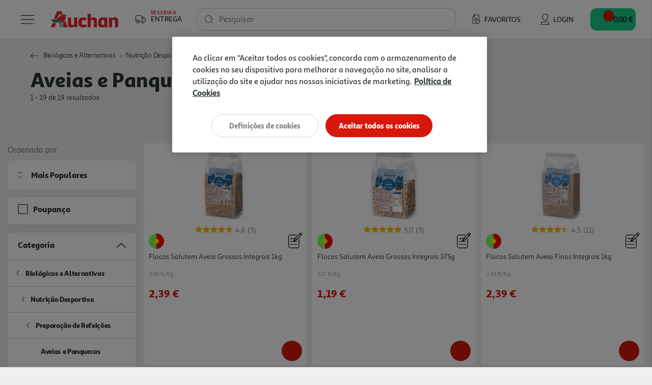

--- FILE ---
content_type: text/html;charset=UTF-8
request_url: https://www.auchan.pt/on/demandware.store/Sites-AuchanPT-Site/pt_PT/Search-IncludeSearchShow?cgid=aveias_e_panquecas
body_size: 33285
content:
<!DOCTYPE html>
<html lang="pt">
<head>
<script>//common/scripts.isml</script>
<script defer type="text/javascript" src="/on/demandware.static/Sites-AuchanPT-Site/-/pt_PT/v1768985240580/js/main.js"></script>
<script defer type="text/javascript" src="/on/demandware.static/Sites-AuchanPT-Site/-/pt_PT/v1768985240580/lib/bootstrap-input-spinner.min.js"></script>

    <script defer type="text/javascript" src="/on/demandware.static/Sites-AuchanPT-Site/-/pt_PT/v1768985240580/js/search.js"
        
        >
    </script>



    


    <!-- OneTrust -->
    <!-- OneTrust Cookies Consent Notice start for production-eu01-auchan.demandware.net -->
<script src="https://cdn.cookielaw.org/scripttemplates/otSDKStub.js" type="text/javascript" charset="UTF-8" data-domain-script="8751d16f-cb2a-4e1f-bf03-923c8e13d8cd" ></script>
<script type="text/javascript">
function OptanonWrapper() { }
</script>
<!-- OneTrust Cookies Consent Notice end for production-eu01-auchan.demandware.net -->




    
    





    <script src="https://cdn.onesignal.com/sdks/OneSignalSDK.js" async=""></script>
    <script>
    var OneSignal = window.OneSignal || [];
        var initConfig = {
            appId: "e57e2ce8-74df-4752-8361-d18cd966f02a",
            notifyButton: {
                enable: true
            },
        };
        OneSignal.push(function () {
            OneSignal.SERVICE_WORKER_PARAM = { scope: "https://www.auchan.pt" };
            OneSignal.SERVICE_WORKER_PATH = "https://www.auchan.pt"
            OneSignal.SERVICE_WORKER_UPDATER_PATH = "https://www.auchan.pt"
            OneSignal.init(initConfig);
        });
    </script>





<meta charset=UTF-8>

<meta http-equiv="x-ua-compatible" content="ie=edge">

<meta name="viewport" content="width=device-width, initial-scale=1">






    
    



<title>Aveia Instantânea e Aveia para Papas e Panquecas - Auchan</title>

<meta name="description" content="Encontre aveia instantânea e farinhas de aveia com sabor para preparar saborosas papas de aveia, panquecas de aveia ou outras receitas."/>
<meta name="keywords" content="Auchan"/>





<meta property="og:site_name" content="Salesforce Commerce Cloud" />



    <meta property="og:title" content="Aveia Instant&acirc;nea e Aveia para Papas e Panquecas - Auchan" />



<meta property="og:type" content="website" />



    <meta property="og:description" content="Encontre aveia instant&acirc;nea e farinhas de aveia com sabor para preparar saborosas papas de aveia, panquecas de aveia ou outras receitas." />




    




    





    
        <meta name="robots" content="index,follow">
    

    
        <meta property="og:url" content="https://www.auchan.pt/on/demandware.store/Sites-AuchanPT-Site/pt_PT/Search-IncludeSearchShow?cgid=aveias_e_panquecas">
    


<link rel="icon" href="/s/AuchanPT/favicon.svg" type="image/svg+xml" />
<link rel="alternate icon" type="image/x-icon" href="/on/demandware.static/Sites-AuchanPT-Site/-/default/dw4f79a218/images/favicons/favicon.ico"/>
<link rel="icon" type="image/png"  sizes="32x32" href="/on/demandware.static/Sites-AuchanPT-Site/-/default/dwd0b28905/images/favicons/favicon-32x32.png"/>
<link rel="icon" type="image/png"  sizes="16x16" href="/on/demandware.static/Sites-AuchanPT-Site/-/default/dwb5b99513/images/favicons/favicon-16x16.png"/>


<link rel="stylesheet" href="/on/demandware.static/Sites-AuchanPT-Site/-/pt_PT/v1768985240580/css/global.css" />

    <link rel="stylesheet" href="/on/demandware.static/Sites-AuchanPT-Site/-/pt_PT/v1768985240580/css/pages/search.css"  />



    <meta name="google-site-verification" content="f8OiE1_hdxV3rWCVtMgeYu_dq0cZ5eIW7leKk-fwmAI" />









    

<script>
window.dataLayer = window.dataLayer || [];
</script>


<script>
    // 1. Login information
    var loginInformation = null;
    if(loginInformation !== null && loginInformation !== undefined && typeof loginInformation === 'object'){
        window.dataLayer.push(loginInformation);
    }
</script>


<script>
(function(w,d,s,l,i){w[l]=w[l]||[];w[l].push({'gtm.start': new Date().getTime(),event:'gtm.js'});var f=d.getElementsByTagName(s)[0],j=d.createElement(s),dl=l!='dataLayer'?'&l='+l:'';j.async=true;j.src='//www.googletagmanager.com/gtm.js?id='+i+dl;f.parentNode.insertBefore(j,f);})(window,document,'script','dataLayer', 'GTM-W4XWM6P');
</script>




<link rel="canonical" href="https://www.auchan.pt/pt/biologicos-e-alternativas/nutricao-desportiva/preparacao-de-refeicoes/aveias-e-panquecas/" />

<script type="text/javascript">//<!--
/* <![CDATA[ (head-active_data.js) */
var dw = (window.dw || {});
dw.ac = {
    _analytics: null,
    _events: [],
    _category: "",
    _searchData: "",
    _anact: "",
    _anact_nohit_tag: "",
    _analytics_enabled: "true",
    _timeZone: "Europe/Lisbon",
    _capture: function(configs) {
        if (Object.prototype.toString.call(configs) === "[object Array]") {
            configs.forEach(captureObject);
            return;
        }
        dw.ac._events.push(configs);
    },
	capture: function() { 
		dw.ac._capture(arguments);
		// send to CQ as well:
		if (window.CQuotient) {
			window.CQuotient.trackEventsFromAC(arguments);
		}
	},
    EV_PRD_SEARCHHIT: "searchhit",
    EV_PRD_DETAIL: "detail",
    EV_PRD_RECOMMENDATION: "recommendation",
    EV_PRD_SETPRODUCT: "setproduct",
    applyContext: function(context) {
        if (typeof context === "object" && context.hasOwnProperty("category")) {
        	dw.ac._category = context.category;
        }
        if (typeof context === "object" && context.hasOwnProperty("searchData")) {
        	dw.ac._searchData = context.searchData;
        }
    },
    setDWAnalytics: function(analytics) {
        dw.ac._analytics = analytics;
    },
    eventsIsEmpty: function() {
        return 0 == dw.ac._events.length;
    }
};
/* ]]> */
// -->
</script>
<script type="text/javascript">//<!--
/* <![CDATA[ (head-cquotient.js) */
var CQuotient = window.CQuotient = {};
CQuotient.clientId = 'bfrc-AuchanPT';
CQuotient.realm = 'BFRC';
CQuotient.siteId = 'AuchanPT';
CQuotient.instanceType = 'prd';
CQuotient.locale = 'pt_PT';
CQuotient.fbPixelId = '__UNKNOWN__';
CQuotient.activities = [];
CQuotient.cqcid='';
CQuotient.cquid='';
CQuotient.cqeid='';
CQuotient.cqlid='';
CQuotient.apiHost='api.cquotient.com';
/* Turn this on to test against Staging Einstein */
/* CQuotient.useTest= true; */
CQuotient.useTest = ('true' === 'false');
CQuotient.initFromCookies = function () {
	var ca = document.cookie.split(';');
	for(var i=0;i < ca.length;i++) {
	  var c = ca[i];
	  while (c.charAt(0)==' ') c = c.substring(1,c.length);
	  if (c.indexOf('cqcid=') == 0) {
		CQuotient.cqcid=c.substring('cqcid='.length,c.length);
	  } else if (c.indexOf('cquid=') == 0) {
		  var value = c.substring('cquid='.length,c.length);
		  if (value) {
		  	var split_value = value.split("|", 3);
		  	if (split_value.length > 0) {
			  CQuotient.cquid=split_value[0];
		  	}
		  	if (split_value.length > 1) {
			  CQuotient.cqeid=split_value[1];
		  	}
		  	if (split_value.length > 2) {
			  CQuotient.cqlid=split_value[2];
		  	}
		  }
	  }
	}
}
CQuotient.getCQCookieId = function () {
	if(window.CQuotient.cqcid == '')
		window.CQuotient.initFromCookies();
	return window.CQuotient.cqcid;
};
CQuotient.getCQUserId = function () {
	if(window.CQuotient.cquid == '')
		window.CQuotient.initFromCookies();
	return window.CQuotient.cquid;
};
CQuotient.getCQHashedEmail = function () {
	if(window.CQuotient.cqeid == '')
		window.CQuotient.initFromCookies();
	return window.CQuotient.cqeid;
};
CQuotient.getCQHashedLogin = function () {
	if(window.CQuotient.cqlid == '')
		window.CQuotient.initFromCookies();
	return window.CQuotient.cqlid;
};
CQuotient.trackEventsFromAC = function (/* Object or Array */ events) {
try {
	if (Object.prototype.toString.call(events) === "[object Array]") {
		events.forEach(_trackASingleCQEvent);
	} else {
		CQuotient._trackASingleCQEvent(events);
	}
} catch(err) {}
};
CQuotient._trackASingleCQEvent = function ( /* Object */ event) {
	if (event && event.id) {
		if (event.type === dw.ac.EV_PRD_DETAIL) {
			CQuotient.trackViewProduct( {id:'', alt_id: event.id, type: 'raw_sku'} );
		} // not handling the other dw.ac.* events currently
	}
};
CQuotient.trackViewProduct = function(/* Object */ cqParamData){
	var cq_params = {};
	cq_params.cookieId = CQuotient.getCQCookieId();
	cq_params.userId = CQuotient.getCQUserId();
	cq_params.emailId = CQuotient.getCQHashedEmail();
	cq_params.loginId = CQuotient.getCQHashedLogin();
	cq_params.product = cqParamData.product;
	cq_params.realm = cqParamData.realm;
	cq_params.siteId = cqParamData.siteId;
	cq_params.instanceType = cqParamData.instanceType;
	cq_params.locale = CQuotient.locale;
	
	if(CQuotient.sendActivity) {
		CQuotient.sendActivity(CQuotient.clientId, 'viewProduct', cq_params);
	} else {
		CQuotient.activities.push({activityType: 'viewProduct', parameters: cq_params});
	}
};
/* ]]> */
// -->
</script>


   <script type="application/ld+json">
        {"@context":"http://schema.org/","@type":"ItemList","itemListElement":[{"@type":"ListItem","position":1,"url":"https://www.auchan.pt/pt/alimentacao/mercearia/cereais-e-barras/flocos-cereais/flocos-salutem-aveia-grossos-integrais-1kg/3194366.html"},{"@type":"ListItem","position":2,"url":"https://www.auchan.pt/pt/alimentacao/mercearia/cereais-e-barras/flocos-cereais/flocos-salutem-aveia-grossos-integrais-375g/1004.html"},{"@type":"ListItem","position":3,"url":"https://www.auchan.pt/pt/alimentacao/mercearia/cereais-e-barras/flocos-cereais/flocos-salutem-aveia-finos-integrais-1kg/3194364.html"},{"@type":"ListItem","position":4,"url":"https://www.auchan.pt/pt/alimentacao/mercearia/cereais-e-barras/flocos-cereais/flocos-salutem-aveia-finos-integrais-375g/1001.html"},{"@type":"ListItem","position":5,"url":"https://www.auchan.pt/pt/alimentacao/mercearia/cereais-e-barras/flocos-cereais/aveia-cem-porcento-super-fina-instantanea-500g/1145714.html"},{"@type":"ListItem","position":6,"url":"https://www.auchan.pt/pt/biologicos-e-alternativas/nutricao-desportiva/preparacao-de-refeicoes/aveias-e-panquecas/aveia-prozis-instantanea-natural-1000-g/3774647.html"},{"@type":"ListItem","position":7,"url":"https://www.auchan.pt/pt/biologicos-e-alternativas/nutricao-desportiva/preparacao-de-refeicoes/aveias-e-panquecas/aveia-instantanea-em-po-prozis-bolacha-1000g/3771051.html"},{"@type":"ListItem","position":8,"url":"https://www.auchan.pt/pt/biologicos-e-alternativas/nutricao-desportiva/preparacao-de-refeicoes/batidos-e-preparados-doces/preparado-panqueca-prozis-com-proteina-chocolate-400g/2700163.html"},{"@type":"ListItem","position":9,"url":"https://www.auchan.pt/pt/alimentacao/mercearia/cereais-e-barras/flocos-cereais/aveia-cem-porcento-mais-proteica-instantanea-500g/2932599.html"},{"@type":"ListItem","position":10,"url":"https://www.auchan.pt/pt/biologicos-e-alternativas/nutricao-desportiva/preparacao-de-refeicoes/batidos-e-preparados-doces/preparado-panqueca-prozis-pepitas-chocolate-500g/3210558.html"},{"@type":"ListItem","position":11,"url":"https://www.auchan.pt/pt/biologicos-e-alternativas/nutricao-desportiva/preparacao-de-refeicoes/cereais-de-pequeno-almoco/papas-de-aveia-com-whey-prozis-caramelo-60g/3710899.html"},{"@type":"ListItem","position":12,"url":"https://www.auchan.pt/pt/biologicos-e-alternativas/nutricao-desportiva/preparacao-de-refeicoes/aveias-e-panquecas/aveia-com-proteina-prozis-chocolate-avela-400g/2675762.html"},{"@type":"ListItem","position":13,"url":"https://www.auchan.pt/pt/biologicos-e-alternativas/nutricao-desportiva/preparacao-de-refeicoes/aveias-e-panquecas/panquecas-proteicas-qnt-low-sugar-chocolate-500gr/3913027.html"},{"@type":"ListItem","position":14,"url":"https://www.auchan.pt/pt/biologicos-e-alternativas/nutricao-desportiva/preparacao-de-refeicoes/batidos-e-preparados-doces/panqueca-prozis-instantanea-classica-1000g/3813216.html"},{"@type":"ListItem","position":15,"url":"https://www.auchan.pt/pt/biologicos-e-alternativas/nutricao-desportiva/preparacao-de-refeicoes/cereais-de-pequeno-almoco/papas-de-aveia-com-whey-prozis-chocolate-60-g/3710900.html"},{"@type":"ListItem","position":16,"url":"https://www.auchan.pt/pt/biologicos-e-alternativas/nutricao-desportiva/preparacao-de-refeicoes/aveias-e-panquecas/panquecas-proteicas-qnt-low-sugar-natural-500gr/3913017.html"},{"@type":"ListItem","position":17,"url":"https://www.auchan.pt/pt/biologicos-e-alternativas/nutricao-desportiva/preparacao-de-refeicoes/aveias-e-panquecas/panquecas-proteicas-qnt-low-sugar-maa%C2%87a-canela-500gr/3913029.html"},{"@type":"ListItem","position":18,"url":"https://www.auchan.pt/pt/biologicos-e-alternativas/nutricao-desportiva/preparacao-de-refeicoes/aveias-e-panquecas/aveia-bettery-digestiv-cookie-300gr/3967000.html"},{"@type":"ListItem","position":19,"url":"https://www.auchan.pt/pt/biologicos-e-alternativas/nutricao-desportiva/preparacao-de-refeicoes/aveias-e-panquecas/aveia-bettery-proteina-choco-e-avela-300gr/3967003.html"}]}
    </script>











    <script src="https://apps.bazaarvoice.com/deployments/auchan-pt/main_site/production/pt_PT/bv.js"></script>





    <script defer type="text/javascript" src="https://maps.googleapis.com/maps/api/js?key=AIzaSyB35eTHcG96iqJtqWhscURA26sG3xQUFJA"></script>
    <script defer type="text/javascript" src="https://unpkg.com/@googlemaps/markerclustererplus/dist/index.min.js"></script>

</head>
<body>

<div class="page" data-action="Search-IncludeSearchShow" data-querystring="cgid=aveias_e_panquecas"
data-currency="EUR" data-worker-menu="/on/demandware.static/Sites-AuchanPT-Site/-/pt_PT/v1768985240580/js/menuWorker.js"
data-worker-menu-item="/on/demandware.static/Sites-AuchanPT-Site/-/pt_PT/v1768985240580/js/menuItemWorker.js"
data-worker-product-tile="/on/demandware.static/Sites-AuchanPT-Site/-/pt_PT/v1768985240580/js/productTileWorker.js"
data-include-wishlists-url="/on/demandware.store/Sites-AuchanPT-Site/pt_PT/Product-IncludeWishlists"
data-include-qtyselectors-url="/on/demandware.store/Sites-AuchanPT-Site/pt_PT/Product-IncludeQuantitySelectors"
data-include-promotions-url="/on/demandware.store/Sites-AuchanPT-Site/pt_PT/Product-IncludePromotions"
data-authenticated="false" data-include-minicart="/on/demandware.store/Sites-AuchanPT-Site/pt_PT/Cart-MiniCart"
data-worker-mini-cart="/on/demandware.static/Sites-AuchanPT-Site/-/pt_PT/v1768985240580/js/miniCartWorker.js"
data-consent-tracking-set-session="/on/demandware.store/Sites-AuchanPT-Site/pt_PT/ConsentTracking-SetSession"
data-worker-oney="/on/demandware.static/Sites-AuchanPT-Site/-/pt_PT/v1768985240580/js/oneyWorker.js" 


>




<header class="auc-main-header">
    <a href="#maincontent" class="skip" aria-label="Skip to main content">Skip to main content</a>
<a href="#footercontent" class="skip" aria-label="Skip to footer content">Skip to footer content</a>

    <nav>
        <div class="container-fluid auc-header">

            
            <div class="row no-gutters auc-header--main-header">
                











<div class="auc-header__delivery-worker" data-worker-delivery-header="/on/demandware.static/Sites-AuchanPT-Site/-/pt_PT/v1768985240580/js/deliveryHeaderWorker.js" data-include-delivery-header-url="/on/demandware.store/Sites-AuchanPT-Site/pt_PT/Delivery-Header">

    
    <div class="auc-header__delivery">

        
        


<svg class="null auc-icon--delivery" >
    <use xlink:href="/on/demandware.static/Sites-AuchanPT-Site/-/default/dw265a6db8/images/icons/svg/redesign/spritemap.svg#icon-delivery" />
</svg>

        <div>
            <span>Reservar</span>
            <span>Entrega</span>
        </div>

        


<svg class="null auc-icon--arrow" >
    <use xlink:href="/on/demandware.static/Sites-AuchanPT-Site/-/default/dw265a6db8/images/icons/svg/redesign/spritemap.svg#icon-arrow" />
</svg>

    </div>
</div>


<button class="auc-button--burger">
    


<svg class="auc-header--burger visible auc-icon--menu" >
    <use xlink:href="/on/demandware.static/Sites-AuchanPT-Site/-/default/dw265a6db8/images/icons/svg/redesign/spritemap.svg#icon-menu" />
</svg>
    


<svg class="auc-header--close hidden auc-icon--close" >
    <use xlink:href="/on/demandware.static/Sites-AuchanPT-Site/-/default/dw265a6db8/images/icons/svg/redesign/spritemap.svg#icon-close" />
</svg>
</button>


<a href="/" title="Auchan" class="auc-button--home">
    


<svg class="null auc-icon--logo" >
    <use xlink:href="/on/demandware.static/Sites-AuchanPT-Site/-/default/dwf9684900/images/icons/svg/brand/spritemap.svg#icon-logo" />
</svg>
</a>


<a href="/pt/favoritos" class="auc-button--favorite">
    


<svg class="null auc-icon--wishlist" >
    <use xlink:href="/on/demandware.static/Sites-AuchanPT-Site/-/default/dw265a6db8/images/icons/svg/redesign/spritemap.svg#icon-wishlist" />
</svg>
    <span>Favoritos</span>
</a>















<div class="auc-header-account collapsible-sm outside-click-close">

    
    
        <a href="https://www.auchan.pt/on/demandware.store/Sites-AuchanPT-Site/pt_PT/Login-OAuthLogin?oauthProvider=Salesforce&amp;oauthLoginTargetEndPoint=0">

            
            


<svg class="null auc-icon--user" >
    <use xlink:href="/on/demandware.static/Sites-AuchanPT-Site/-/default/dw265a6db8/images/icons/svg/redesign/spritemap.svg#icon-user" />
</svg>
            <span>Login</span>
        </a>
    
</div>



<div class="search">
    










<div class="site-search">
    <form role="search"
          action="/pt/pesquisa"
          method="get"
          name="simpleSearch"
          class="auc-search-form">

        
        <button type="submit" name="search-button" class="auc-button--search-gray" aria-label="Submit search keywords">
            


<svg class="null auc-icon--search" >
    <use xlink:href="/on/demandware.static/Sites-AuchanPT-Site/-/default/dw265a6db8/images/icons/svg/redesign/spritemap.svg#icon-search" />
</svg>
        </button>

        
        <input class="form-control auc-search-field search-field auc-text-field"
               id="search-suggestions-input"
               type="text"
               name="q"
               value=""
               placeholder=" "
               role="combobox"
               aria-haspopup="listbox"
               aria-owns="search-results"
               aria-expanded="false"
               aria-autocomplete="list"
               aria-activedescendant=""
               aria-controls="search-results"
               aria-label="Enter Keyword or Item No."
               autocomplete="off"
               data-error = "Dever&aacute; introduzir no m&iacute;nimo tr&ecirc;s caracteres para efetuar a pesquisa."/>

        
        <label for="search-suggestions-input">Pesquisar</label>

        
        <button type="reset" name="reset-button" class="reset-button d-none" aria-label="Clear search keywords">
            


<svg class="null auc-icon--close_round" >
    <use xlink:href="/on/demandware.static/Sites-AuchanPT-Site/-/default/dw265a6db8/images/icons/svg/redesign/spritemap.svg#icon-close_round" />
</svg>
        </button>

        
        <div class="suggestions-wrapper" data-url="/on/demandware.store/Sites-AuchanPT-Site/pt_PT/SearchServices-GetSuggestions?q="></div>

        <input type="hidden" value="pt_PT" name="lang" />
    </form>
</div>

</div>


<button class="auc-js-minicart auc-header__minicart auc-button--shopping-cart"
    data-action-url="/on/demandware.store/Sites-AuchanPT-Site/pt_PT/Cart-MiniCartShow"
    data-delivery-status-url="/on/demandware.store/Sites-AuchanPT-Site/pt_PT/Delivery-ShowModal?dview=delivery-status"
    data-is-contextualized="false"
    data-has-grocery-products="false"
    data-gtm-url="/on/demandware.store/Sites-AuchanPT-Site/pt_PT/Cart-MiniCartShowGTM">

    
    
    <div class="auc-header__minicart__quantity">
        <span class="minicart-quantity d-none"></span>
    </div>

    
    


<svg class="null auc-icon--cart" >
    <use xlink:href="/on/demandware.static/Sites-AuchanPT-Site/-/default/dw265a6db8/images/icons/svg/redesign/spritemap.svg#icon-cart" />
</svg>

     
    <span class="auc-cart-value__total">
        <div class="auc-cart-value auc-header-cart-total" data-action="/on/demandware.store/Sites-AuchanPT-Site/pt_PT/Cart-UpdateMiniCartTotal">
        
            
            <div class="dot-flashing"></div>
        </div>
    </span>
    

</button>


<div class="auc-minicart auc-panel" id="auc-minicart-panel"></div>

            </div>

            
            









<div class="auc-alert auc-alert__container">
    <div class="auc-alert__content">
        <div class="auc-alert__message">

            
            


<svg class="auc-alert__icon-success auc-icon--outline-check-white" >
    <use xlink:href="/on/demandware.static/Sites-AuchanPT-Site/-/default/dw2398cb2d/images/icons/svg/circle/spritemap.svg#icon-outline-check-white" />
</svg>
            


<svg class="auc-alert__icon-error auc-icon--outline-delete-white" >
    <use xlink:href="/on/demandware.static/Sites-AuchanPT-Site/-/default/dw2398cb2d/images/icons/svg/circle/spritemap.svg#icon-outline-delete-white" />
</svg>

            
            <div class="auc-alert__message-text">
            </div>
        </div>
    </div>
</div>


            
            
<div class="main-menu navbar-toggleable-xxl menu-toggleable-left multilevel-dropdown" id="sg-navbar-collapse"
    data-store-token="null" data-gtm-login="null"
    data-gtm-leaflet-products="null"
    data-url="/on/demandware.store/Sites-AuchanPT-Site/pt_PT/Page-IncludeHeaderMenu?t="
    data-url-items="/on/demandware.store/Sites-AuchanPT-Site/pt_PT/Page-IncludeHeaderMenuItems?t=">
    <div class="container">
        <div class="row" id="auc-js-include-header-menu">
        </div>
    </div>
</div>




        </div>
    </nav>
</header>


<div role="main" id="maincontent">

    








    
    

    

    

        
        
            

    








    

    





    

    <div class="hero slant-down search-banner" style="">
        <div class="auc-hero__foreground">
            <div class="auc-hero__breadcrumb d-block">
                















    

    

    

    




    <div class="row hidden-xs-down">
        <div class="col" role="navigation" aria-label="Breadcrumb">
            <ol class="breadcrumb">

                
                <li class="auc-breadcrumb__back-link ">
                    


<svg class="auc-breadcrumb--arrow-back auc-icon--arrow-back" >
    <use xlink:href="/on/demandware.static/Sites-AuchanPT-Site/-/default/dw031c0f9c/images/icons/svg/arrows/spritemap.svg#icon-arrow-back" />
</svg>

                    
                    
                </li>

                
                
                    <li class="breadcrumb-item">
                        
                            <a href="/pt/biologicos-e-alternativas/">
                                Biol&oacute;gicos e Alternativas
                            </a>
                        
                    </li>
                
                    <li class="breadcrumb-item">
                        
                            <a href="/pt/biologicos-e-alternativas/nutricao-desportiva/">
                                Nutri&ccedil;&atilde;o Desportiva
                            </a>
                        
                    </li>
                
                    <li class="breadcrumb-item">
                        
                            <a href="/pt/biologicos-e-alternativas/nutricao-desportiva/preparacao-de-refeicoes/">
                                Prepara&ccedil;&atilde;o de Refei&ccedil;&otilde;es
                            </a>
                        
                    </li>
                
                    <li class="breadcrumb-item">
                        
                            <span aria-current="page">
                                Aveias e Panquecas
                            </span>
                        
                    </li>
                
            </ol>
        </div>
    </div>


            </div>

            
<h1 class="header page-title auc-category-title">
    
        Aveias e Panquecas
    
</h1>







<input type="hidden" name="auc-js-search-results-count-total" class="auc-js-search-results-count-template-message" value="{0} resultados" data-type="1"/>
<input type="hidden" name="auc-js-search-results-count-interval" class="auc-js-search-results-count-template-message" value="{0} - {1} resultados" data-type="2"/>
<input type="hidden" name="auc-js-search-results-count-interval-of-total" class="auc-js-search-results-count-template-message" value="{0} - {1} de {2} resultados" data-type="3"/>
<input type="hidden" name="auc-js-search-results-count-button" value="{0} - {1}"/>



    <div class="auc-search-results auc-js-search-results-count" data-type="3">
        1 - 19 de 19 resultados
    </div>


        </div>
    </div>





    <div class="auc-search__container search-results auc-search__container--category">

        <div class="row">
            <div class="col-12">
                <div id="product-search-results">

                    
                        <div class="row no-gutters">

                            
                            <div class="auc-search__left-section">

                                
                                <div class="refinement-bar">

                                    
                                    <div class="auc-search__modal-title d-block d-md-none">
                                        <span class="h4">Filtros</span>
                                        


<svg class="null auc-icon--close" >
    <use xlink:href="/on/demandware.static/Sites-AuchanPT-Site/-/default/dweaf7c62c/images/icons/svg/forms/spritemap.svg#icon-close" />
</svg>
                                    </div>

                                    <div class="auc-search__modal-body">

                                        
                                        
                                            <div class="auc-search__sort-order-menu d-none d-md-block">
                                                <span class="auc-sort-by-title">
                                                    Ordenado por
                                                </span>
                                                










    <fieldset class="auc-select-sort-by">

        
        


<svg class="null auc-icon--arrow-select" >
    <use xlink:href="/on/demandware.static/Sites-AuchanPT-Site/-/default/dw031c0f9c/images/icons/svg/arrows/spritemap.svg#icon-arrow-select" />
</svg>

        
        <select class="auc-select auc-sort-option auc-js-select-sort-option d-none" aria-label="Ordenado por">
            
                
                <option class="Mais Populares" value="https://www.auchan.pt/on/demandware.store/Sites-AuchanPT-Site/pt_PT/Search-UpdateGrid?cgid=aveias_e_panquecas&amp;prefn1=soldInStores&amp;prefv1=000&amp;srule=Mais%20Populares&amp;start=0&amp;sz=19" data-id="Mais Populares" data-selected="false" >
                    Mais Populares
                </option>
            
                
                <option class="Best seller" value="https://www.auchan.pt/on/demandware.store/Sites-AuchanPT-Site/pt_PT/Search-UpdateGrid?cgid=aveias_e_panquecas&amp;prefn1=soldInStores&amp;prefv1=000&amp;srule=Best%20seller&amp;start=0&amp;sz=19" data-id="Best seller" data-selected="false" >
                    Mais Vendidos
                </option>
            
                
                <option class="price-low-to-high" value="https://www.auchan.pt/on/demandware.store/Sites-AuchanPT-Site/pt_PT/Search-UpdateGrid?cgid=aveias_e_panquecas&amp;prefn1=soldInStores&amp;prefv1=000&amp;srule=price-low-to-high&amp;start=0&amp;sz=19" data-id="price-low-to-high" data-selected="false" >
                    Pre&ccedil;o (do menor para o maior)
                </option>
            
                
                <option class="price-high-to-low" value="https://www.auchan.pt/on/demandware.store/Sites-AuchanPT-Site/pt_PT/Search-UpdateGrid?cgid=aveias_e_panquecas&amp;prefn1=soldInStores&amp;prefv1=000&amp;srule=price-high-to-low&amp;start=0&amp;sz=19" data-id="price-high-to-low" data-selected="false" >
                    Pre&ccedil;o (do maior para o menor)
                </option>
            
                
                <option class="Category" value="https://www.auchan.pt/on/demandware.store/Sites-AuchanPT-Site/pt_PT/Search-UpdateGrid?cgid=aveias_e_panquecas&amp;prefn1=soldInStores&amp;prefv1=000&amp;srule=Category&amp;start=0&amp;sz=19" data-id="Category" data-selected="false" >
                    Categoria
                </option>
            
                
                <option class="product-name-ascending" value="https://www.auchan.pt/on/demandware.store/Sites-AuchanPT-Site/pt_PT/Search-UpdateGrid?cgid=aveias_e_panquecas&amp;prefn1=soldInStores&amp;prefv1=000&amp;srule=product-name-ascending&amp;start=0&amp;sz=19" data-id="product-name-ascending" data-selected="false" >
                    Nome (A-Z)
                </option>
            
                
                <option class="product-name-descending" value="https://www.auchan.pt/on/demandware.store/Sites-AuchanPT-Site/pt_PT/Search-UpdateGrid?cgid=aveias_e_panquecas&amp;prefn1=soldInStores&amp;prefv1=000&amp;srule=product-name-descending&amp;start=0&amp;sz=19" data-id="product-name-descending" data-selected="false" >
                    Nome (Z-A)
                </option>
            
                
                <option class="price-and-capacity-ascending-000" value="https://www.auchan.pt/on/demandware.store/Sites-AuchanPT-Site/pt_PT/Search-UpdateGrid?cgid=aveias_e_panquecas&amp;prefn1=soldInStores&amp;prefv1=000&amp;srule=price-and-capacity-ascending-000&amp;start=0&amp;sz=19" data-id="price-and-capacity-ascending-000" data-selected="false" >
                    Pre&ccedil;o/Capacidade Ascendente
                </option>
            
                
                <option class="price-and-capacity-descending-000" value="https://www.auchan.pt/on/demandware.store/Sites-AuchanPT-Site/pt_PT/Search-UpdateGrid?cgid=aveias_e_panquecas&amp;prefn1=soldInStores&amp;prefv1=000&amp;srule=price-and-capacity-descending-000&amp;start=0&amp;sz=19" data-id="price-and-capacity-descending-000" data-selected="false" >
                    Pre&ccedil;o/Capacidade Descendente
                </option>
            
                
                <option class="Teste SR - Gourmet 1" value="https://www.auchan.pt/on/demandware.store/Sites-AuchanPT-Site/pt_PT/Search-UpdateGrid?cgid=aveias_e_panquecas&amp;prefn1=soldInStores&amp;prefv1=000&amp;srule=SR_Relev%C3%A2ncia&amp;start=0&amp;sz=19" data-id="Teste SR - Gourmet 1" data-selected="false" >
                    Mais Relevantes
                </option>
            
        </select>
    </fieldset>


                                            </div>
                                        

                                        <div class="row filter-bar d-block d-md-none">
                                            














<div class="col auc-sort-by-title auc-search__filters-title d-md-none">
    Filtros
</div>


<div class="col auc-search__tags-bar d-none">
    <div class="d-md-inline-flex">

        
        <div class="row auc-search__remove-filters">
            <div class="col-6 auc-sort-by-title d-block d-md-none">
                Filtros
            </div>
            <div class="auc-search__reset-button " role="button" data-href="/on/demandware.store/Sites-AuchanPT-Site/pt_PT/Search-ShowAjax?cgid=aveias_e_panquecas">
                


<svg class="null auc-icon--trash" >
    <use xlink:href="/on/demandware.static/Sites-AuchanPT-Site/-/default/dweaf7c62c/images/icons/svg/forms/spritemap.svg#icon-trash" />
</svg>
                <span class="auc-link">
                    Apagar todos os filtros
                </span>
            </div>

            
            <div class="auc-search__tags">
                
                    
                        
                        
                        

                        
                        

                        
                        
                    
                        
                        
                        

                        
                        

                        
                        
                    
                
            </div>
        </div>
    </div>
</div>

                                        </div>
                                        











<div>
    <div class="refinements">
        

            
            
            

            
            
                

                
                

                    
                    
                        
                            
                                <div class="auc-search__accordion card refinement refinement-poupan&ccedil;a">
                                    <div class="auc-search__accordion-header col-sm-12 ">
                                        <button data-href="/on/demandware.store/Sites-AuchanPT-Site/pt_PT/Search-ShowAjax?cgid=aveias_e_panquecas&amp;prefn1=promoInStores&amp;prefv1=000&amp;prefn2=soldInStores&amp;prefv2=000" class="text-left btn-block auc-refinement-title auc-refinement-js-filter">
                                            <input type="checkbox" class="auc-checkbox"  aria-label="Poupan&ccedil;a"/>
                                            <span>Poupan&ccedil;a</span>
                                        </button>
                                    </div>
                                </div>

                                
                                
                    

                
            
        

            
            
            

            
            
                
                    <div class="auc-search__accordion card collapsible-sm refinement refinement-categoria active show">

                        
                        <div class="auc-search__accordion-header col-sm-12 ">
                            <button class="title text-left btn-block auc-accordion-title"
                                aria-controls="refinement-categoria"
                                aria-expanded="true">
                                <span>Categoria</span>
                            </button>
                            


<svg class="null auc-icon--arrow-down" >
    <use xlink:href="/on/demandware.static/Sites-AuchanPT-Site/-/default/dw031c0f9c/images/icons/svg/arrows/spritemap.svg#icon-arrow-down" />
</svg>
                            


<svg class="null auc-icon--arrow-up" >
    <use xlink:href="/on/demandware.static/Sites-AuchanPT-Site/-/default/dw031c0f9c/images/icons/svg/arrows/spritemap.svg#icon-arrow-up" />
</svg>
                        </div>

                        
                        <div class="auc-search__accordion-body auc-search__filters-body auc-accordion-filters card-body content value"
                            id="refinement-categoria" data-is-category="true">

                            
                            
                                
                                












<ul class="values auc-filter--category auc-js-category-level" data-see-more="Ver mais" data-see-less="Ver menos">
    
        
        
        
        

        
        
            
            
            
            

            <li class="auc-filter--category__list-item">
                <button class="auc-filter--category__button auc-js-search-category-button" data-href="/pt/biologicos-e-alternativas/?prefn1=soldInStores&amp;prefv1=000" data-category="true" data-selected="false" data-selected-parent="true">
                    
                    
                        


<svg class="null auc-icon--arrow-down" >
    <use xlink:href="/on/demandware.static/Sites-AuchanPT-Site/-/default/dw031c0f9c/images/icons/svg/arrows/spritemap.svg#icon-arrow-down" />
</svg>
                    

                    
                    <span class="auc-filter--category__text auc-js-search-category-text  has-subcategories" title="Refine by Categoria: Biol&oacute;gicos e Alternativas" aria-hidden="true">
                        Biol&oacute;gicos e Alternativas
                    </span>
                    <span class="sr-only selected-assistive-text">
                        
                        Refine by Categoria: Biol&oacute;gicos e Alternativas
                    </span>
                </button>

                
                
                












<ul class="values auc-filter--category auc-js-category-level" data-see-more="Ver mais" data-see-less="Ver menos">
    
        
        
        
        

        
        
            
            
            
            

            <li class="auc-filter--category__list-item">
                <button class="auc-filter--category__button auc-js-search-category-button" data-href="/pt/biologicos-e-alternativas/nutricao-desportiva/?prefn1=soldInStores&amp;prefv1=000" data-category="true" data-selected="false" data-selected-parent="true">
                    
                    
                        


<svg class="null auc-icon--arrow-down" >
    <use xlink:href="/on/demandware.static/Sites-AuchanPT-Site/-/default/dw031c0f9c/images/icons/svg/arrows/spritemap.svg#icon-arrow-down" />
</svg>
                    

                    
                    <span class="auc-filter--category__text auc-js-search-category-text  has-subcategories" title="Refine by Categoria: Nutri&ccedil;&atilde;o Desportiva" aria-hidden="true">
                        Nutri&ccedil;&atilde;o Desportiva
                    </span>
                    <span class="sr-only selected-assistive-text">
                        
                        Refine by Categoria: Nutri&ccedil;&atilde;o Desportiva
                    </span>
                </button>

                
                
                












<ul class="values auc-filter--category auc-js-category-level" data-see-more="Ver mais" data-see-less="Ver menos">
    
        
        
        
        

        
        
            
            
            
            

            <li class="auc-filter--category__list-item">
                <button class="auc-filter--category__button auc-js-search-category-button" data-href="/pt/biologicos-e-alternativas/nutricao-desportiva/preparacao-de-refeicoes/?prefn1=soldInStores&amp;prefv1=000" data-category="true" data-selected="false" data-selected-parent="true">
                    
                    
                        


<svg class="null auc-icon--arrow-down" >
    <use xlink:href="/on/demandware.static/Sites-AuchanPT-Site/-/default/dw031c0f9c/images/icons/svg/arrows/spritemap.svg#icon-arrow-down" />
</svg>
                    

                    
                    <span class="auc-filter--category__text auc-js-search-category-text  has-subcategories" title="Refine by Categoria: Prepara&ccedil;&atilde;o de Refei&ccedil;&otilde;es" aria-hidden="true">
                        Prepara&ccedil;&atilde;o de Refei&ccedil;&otilde;es
                    </span>
                    <span class="sr-only selected-assistive-text">
                        
                        Refine by Categoria: Prepara&ccedil;&atilde;o de Refei&ccedil;&otilde;es
                    </span>
                </button>

                
                
                












<ul class="values auc-filter--category auc-js-category-level" data-see-more="Ver mais" data-see-less="Ver menos">
    
        
        
        
        

        
        
            
            
            
            

            <li class="auc-filter--category__list-item">
                <button class="auc-filter--category__button auc-js-search-category-button" data-href="/pt/pesquisa?prefn1=soldInStores&amp;prefv1=000&amp;cgid=root" data-category="true" data-selected="true" data-selected-parent="false">
                    
                    

                    
                    <span class="auc-filter--category__text auc-js-search-category-text selected " title="Currently Refined by Categoria: Aveias e Panquecas" aria-hidden="true">
                        Aveias e Panquecas
                    </span>
                    <span class="sr-only selected-assistive-text">
                        selected
                        Currently Refined by Categoria: Aveias e Panquecas
                    </span>
                </button>

                
                
                












<ul class="values auc-filter--category auc-js-category-level" data-see-more="Ver mais" data-see-less="Ver menos">
    
</ul>

            </li>
        

        
    
        
        
        
        

        
        
            
            
            
            

            <li class="auc-filter--category__list-item">
                <button class="auc-filter--category__button auc-js-search-category-button" data-href="/pt/biologicos-e-alternativas/nutricao-desportiva/preparacao-de-refeicoes/manteiga-amendoim-e-especialidades/?prefn1=soldInStores&amp;prefv1=000" data-category="true" data-selected="false" data-selected-parent="false">
                    
                    

                    
                    <span class="auc-filter--category__text auc-js-search-category-text  " title="Refine by Categoria: Manteiga Amendoim e Especialidades" aria-hidden="true">
                        Manteiga Amendoim e Especialidades
                    </span>
                    <span class="sr-only selected-assistive-text">
                        
                        Refine by Categoria: Manteiga Amendoim e Especialidades
                    </span>
                </button>

                
                
                












<ul class="values auc-filter--category auc-js-category-level" data-see-more="Ver mais" data-see-less="Ver menos">
    
</ul>

            </li>
        

        
    
        
        
        
        

        
        
            
            
            
            

            <li class="auc-filter--category__list-item">
                <button class="auc-filter--category__button auc-js-search-category-button" data-href="/pt/biologicos-e-alternativas/nutricao-desportiva/preparacao-de-refeicoes/batidos-e-preparados-doces/?prefn1=soldInStores&amp;prefv1=000" data-category="true" data-selected="false" data-selected-parent="false">
                    
                    

                    
                    <span class="auc-filter--category__text auc-js-search-category-text  " title="Refine by Categoria: Batidos e Preparados Doces" aria-hidden="true">
                        Batidos e Preparados Doces
                    </span>
                    <span class="sr-only selected-assistive-text">
                        
                        Refine by Categoria: Batidos e Preparados Doces
                    </span>
                </button>

                
                
                












<ul class="values auc-filter--category auc-js-category-level" data-see-more="Ver mais" data-see-less="Ver menos">
    
</ul>

            </li>
        

        
    
        
        
        
        

        
        
            
            
            
            

            <li class="auc-filter--category__list-item">
                <button class="auc-filter--category__button auc-js-search-category-button" data-href="/pt/biologicos-e-alternativas/nutricao-desportiva/preparacao-de-refeicoes/preparados-salgados/?prefn1=soldInStores&amp;prefv1=000" data-category="true" data-selected="false" data-selected-parent="false">
                    
                    

                    
                    <span class="auc-filter--category__text auc-js-search-category-text  " title="Refine by Categoria: Preparados Salgados" aria-hidden="true">
                        Preparados Salgados
                    </span>
                    <span class="sr-only selected-assistive-text">
                        
                        Refine by Categoria: Preparados Salgados
                    </span>
                </button>

                
                
                












<ul class="values auc-filter--category auc-js-category-level" data-see-more="Ver mais" data-see-less="Ver menos">
    
</ul>

            </li>
        

        
    
        
        
        
        

        
        
            
            
            
            

            <li class="auc-filter--category__list-item">
                <button class="auc-filter--category__button auc-js-search-category-button" data-href="/pt/biologicos-e-alternativas/nutricao-desportiva/preparacao-de-refeicoes/cereais-de-pequeno-almoco/?prefn1=soldInStores&amp;prefv1=000" data-category="true" data-selected="false" data-selected-parent="false">
                    
                    

                    
                    <span class="auc-filter--category__text auc-js-search-category-text  " title="Refine by Categoria: Cereais de Pequeno-Almo&ccedil;o" aria-hidden="true">
                        Cereais de Pequeno-Almo&ccedil;o
                    </span>
                    <span class="sr-only selected-assistive-text">
                        
                        Refine by Categoria: Cereais de Pequeno-Almo&ccedil;o
                    </span>
                </button>

                
                
                












<ul class="values auc-filter--category auc-js-category-level" data-see-more="Ver mais" data-see-less="Ver menos">
    
</ul>

            </li>
        

        
    
        
        
        
        

        
        
            
            
            
            

            <li class="auc-filter--category__list-item">
                <button class="auc-filter--category__button auc-js-search-category-button" data-href="/pt/biologicos-e-alternativas/nutricao-desportiva/preparacao-de-refeicoes/molhos-e-xaropes/?prefn1=soldInStores&amp;prefv1=000" data-category="true" data-selected="false" data-selected-parent="false">
                    
                    

                    
                    <span class="auc-filter--category__text auc-js-search-category-text  " title="Refine by Categoria: Molhos e Xaropes" aria-hidden="true">
                        Molhos e Xaropes
                    </span>
                    <span class="sr-only selected-assistive-text">
                        
                        Refine by Categoria: Molhos e Xaropes
                    </span>
                </button>

                
                
                












<ul class="values auc-filter--category auc-js-category-level" data-see-more="Ver mais" data-see-less="Ver menos">
    
</ul>

            </li>
        

        
    
        
        
        
        

        
        

        
    
</ul>

            </li>
        

        
    
</ul>

            </li>
        

        
    
</ul>

            </li>
        

        
    
</ul>

                            

                            
                            

                            
                            

                        </div>
                    </div>
                

                
                
            
        

            
            
            

            
            
                
                    <div class="auc-search__accordion card collapsible-sm refinement refinement-pre&ccedil;o active show">

                        
                        <div class="auc-search__accordion-header col-sm-12 ">
                            <button class="title text-left btn-block auc-accordion-title"
                                aria-controls="refinement-pre&ccedil;o"
                                aria-expanded="true">
                                <span>Pre&ccedil;o</span>
                            </button>
                            


<svg class="null auc-icon--arrow-down" >
    <use xlink:href="/on/demandware.static/Sites-AuchanPT-Site/-/default/dw031c0f9c/images/icons/svg/arrows/spritemap.svg#icon-arrow-down" />
</svg>
                            


<svg class="null auc-icon--arrow-up" >
    <use xlink:href="/on/demandware.static/Sites-AuchanPT-Site/-/default/dw031c0f9c/images/icons/svg/arrows/spritemap.svg#icon-arrow-up" />
</svg>
                        </div>

                        
                        <div class="auc-search__accordion-body auc-search__filters-body auc-accordion-filters card-body content value"
                            id="refinement-pre&ccedil;o" data-is-category="false">

                            
                            

                            
                            

                            
                            
                                <ul class="values">
    
        <li class="col-12">
            <button data-href="/on/demandware.store/Sites-AuchanPT-Site/pt_PT/Search-ShowAjax?cgid=aveias_e_panquecas&amp;prefn1=soldInStores&amp;prefv1=000&amp;pmin=0%2c00&amp;pmax=5%2c00">

                
                <input type="checkbox" class="auc-checkbox" aria-label="Ativar Filtro" 
                />

                <span aria-hidden="true">
                    &euro;0 - &euro;4,99
                </span>
                <span class="sr-only selected-assistive-text">
                    
                    Refine by Pre&ccedil;o: &euro;0 - &euro;4,99
                </span>
            </button>
        </li>
    
        <li class="col-12">
            <button data-href="/on/demandware.store/Sites-AuchanPT-Site/pt_PT/Search-ShowAjax?cgid=aveias_e_panquecas&amp;prefn1=soldInStores&amp;prefv1=000&amp;pmin=5%2c00&amp;pmax=10%2c00">

                
                <input type="checkbox" class="auc-checkbox" aria-label="Ativar Filtro" 
                />

                <span aria-hidden="true">
                    &euro;5 - &euro;9,99
                </span>
                <span class="sr-only selected-assistive-text">
                    
                    Refine by Pre&ccedil;o: &euro;5 - &euro;9,99
                </span>
            </button>
        </li>
    
        <li class="col-12">
            <button data-href="/on/demandware.store/Sites-AuchanPT-Site/pt_PT/Search-ShowAjax?cgid=aveias_e_panquecas&amp;prefn1=soldInStores&amp;prefv1=000&amp;pmin=10%2c00&amp;pmax=15%2c00">

                
                <input type="checkbox" class="auc-checkbox" aria-label="Ativar Filtro" 
                />

                <span aria-hidden="true">
                    &euro;10 - &euro; 14,99
                </span>
                <span class="sr-only selected-assistive-text">
                    
                    Refine by Pre&ccedil;o: &euro;10 - &euro; 14,99
                </span>
            </button>
        </li>
    
        <li class="col-12">
            <button data-href="/on/demandware.store/Sites-AuchanPT-Site/pt_PT/Search-ShowAjax?cgid=aveias_e_panquecas&amp;prefn1=soldInStores&amp;prefv1=000&amp;pmin=15%2c00&amp;pmax=30%2c00">

                
                <input type="checkbox" class="auc-checkbox" aria-label="Ativar Filtro" 
                />

                <span aria-hidden="true">
                    &euro;15 - &euro;29,99
                </span>
                <span class="sr-only selected-assistive-text">
                    
                    Refine by Pre&ccedil;o: &euro;15 - &euro;29,99
                </span>
            </button>
        </li>
    
</ul>

                            

                        </div>
                    </div>
                

                
                
            
        

            
            
            

            
            
                
                    <div class="auc-search__accordion card collapsible-sm refinement refinement-marca active show">

                        
                        <div class="auc-search__accordion-header col-sm-12 ">
                            <button class="title text-left btn-block auc-accordion-title"
                                aria-controls="refinement-marca"
                                aria-expanded="true">
                                <span>Marca</span>
                            </button>
                            


<svg class="null auc-icon--arrow-down" >
    <use xlink:href="/on/demandware.static/Sites-AuchanPT-Site/-/default/dw031c0f9c/images/icons/svg/arrows/spritemap.svg#icon-arrow-down" />
</svg>
                            


<svg class="null auc-icon--arrow-up" >
    <use xlink:href="/on/demandware.static/Sites-AuchanPT-Site/-/default/dw031c0f9c/images/icons/svg/arrows/spritemap.svg#icon-arrow-up" />
</svg>
                        </div>

                        
                        <div class="auc-search__accordion-body auc-search__filters-body auc-accordion-filters card-body content value"
                            id="refinement-marca" data-is-category="false">

                            
                            

                            
                            
                                
<ul class="values">
    
        
            <li class="col-12 ">
    <button data-href="/on/demandware.store/Sites-AuchanPT-Site/pt_PT/Search-ShowAjax?cgid=aveias_e_panquecas&amp;prefn1=brand&amp;prefv1=BETTERY&amp;prefn2=soldInStores&amp;prefv2=000" class=" " >

        
        <input type="checkbox" class="auc-checkbox" aria-label="Ativar Filtro" 
        />

        
        
            <span class=""
                aria-hidden="true">
                BETTERY
            </span>
        

        <span class="sr-only selected-assistive-text">
            
            Refine by Marca: BETTERY
        </span>
    </button>
</li>

        
    
        
            <li class="col-12 ">
    <button data-href="/on/demandware.store/Sites-AuchanPT-Site/pt_PT/Search-ShowAjax?cgid=aveias_e_panquecas&amp;prefn1=brand&amp;prefv1=CEM%20PORCENTO&amp;prefn2=soldInStores&amp;prefv2=000" class=" " >

        
        <input type="checkbox" class="auc-checkbox" aria-label="Ativar Filtro" 
        />

        
        
            <span class=""
                aria-hidden="true">
                CEM PORCENTO
            </span>
        

        <span class="sr-only selected-assistive-text">
            
            Refine by Marca: CEM PORCENTO
        </span>
    </button>
</li>

        
    
        
            <li class="col-12 ">
    <button data-href="/on/demandware.store/Sites-AuchanPT-Site/pt_PT/Search-ShowAjax?cgid=aveias_e_panquecas&amp;prefn1=brand&amp;prefv1=PROZIS&amp;prefn2=soldInStores&amp;prefv2=000" class=" " >

        
        <input type="checkbox" class="auc-checkbox" aria-label="Ativar Filtro" 
        />

        
        
            <span class=""
                aria-hidden="true">
                PROZIS
            </span>
        

        <span class="sr-only selected-assistive-text">
            
            Refine by Marca: PROZIS
        </span>
    </button>
</li>

        
    
        
            <li class="col-12 ">
    <button data-href="/on/demandware.store/Sites-AuchanPT-Site/pt_PT/Search-ShowAjax?cgid=aveias_e_panquecas&amp;prefn1=brand&amp;prefv1=QNT&amp;prefn2=soldInStores&amp;prefv2=000" class=" " >

        
        <input type="checkbox" class="auc-checkbox" aria-label="Ativar Filtro" 
        />

        
        
            <span class=""
                aria-hidden="true">
                QNT
            </span>
        

        <span class="sr-only selected-assistive-text">
            
            Refine by Marca: QNT
        </span>
    </button>
</li>

        
    
        
            <li class="col-12 ">
    <button data-href="/on/demandware.store/Sites-AuchanPT-Site/pt_PT/Search-ShowAjax?cgid=aveias_e_panquecas&amp;prefn1=brand&amp;prefv1=SALUTEM&amp;prefn2=soldInStores&amp;prefv2=000" class=" " >

        
        <input type="checkbox" class="auc-checkbox" aria-label="Ativar Filtro" 
        />

        
        
            <span class=""
                aria-hidden="true">
                SALUTEM
            </span>
        

        <span class="sr-only selected-assistive-text">
            
            Refine by Marca: SALUTEM
        </span>
    </button>
</li>

        
    
</ul>

                            

                            
                            

                        </div>
                    </div>
                

                
                
            
        

            
            
            

            
            
                

                
                

                    
                    
                        <div class="auc-search__accordion card refinement refinement-produto-nacional">
                            <div class="auc-search__accordion-header col-sm-12 ">
                                <button data-href="/on/demandware.store/Sites-AuchanPT-Site/pt_PT/Search-ShowAjax?cgid=aveias_e_panquecas&amp;prefn1=isNationalProduct&amp;prefv1=Produto%20Nacional&amp;prefn2=soldInStores&amp;prefv2=000" class="text-left btn-block auc-refinement-title auc-refinement-js-filter">
                                    <input type="checkbox" class="auc-checkbox"  aria-label="Produto Nacional"/>
                                    <span>Produto Nacional</span>
                                </button>
                            </div>
                        </div>
                    

                
            
        

            
            
            

            
            
        

        
        <input type="hidden" name="see-more" value="Ver mais"/>
        <input type="hidden" name="see-less" value="Ver menos"/>
    </div>
</div>

                                    </div>

                                    <div class="auc-search__modal-bottom d-inline-flex d-md-none">
                                        <button type="button" class="auc-button__rounded--primary">Confirmar</button>
                                    </div>
                                </div>

                                
                                <div class="auc-slots__left-section-slots">
                                    
	 


	










    






<a href="#" class="auc-js-citrusad-container auc-citrusad__container d-none d-md-flex">
        <img src=" " alt="CitrusAd Static Banner" class="row no-gutters auc-citrusad__banner-static auc-js-citrusad-banner-static auc-js-citrusad-click d-none" data-id="2.063461692E9"
            data-slot-id-mobile="null"
            data-slot-id-tablet="Cat_lateral"
            data-slot-id-desktop="Category_lateral"/>
</a>



 
	
                                    
	 


	










    






<a href="#" class="auc-js-citrusad-container auc-citrusad__container d-none d-md-flex">
        <img src=" " alt="CitrusAd Static Banner" class="row no-gutters auc-citrusad__banner-static auc-js-citrusad-banner-static auc-js-citrusad-click d-none" data-id="1.595979964E9"
            data-slot-id-mobile="null"
            data-slot-id-tablet="Category_lateral_2"
            data-slot-id-desktop="Category_lateral_2"/>
</a>



 
	
                                    
	 

	
                                    
	 

	
                                </div>

                            </div>

                            <div class="auc-search__right-section">

                                
                                <div class="row no-gutters">
                                    <div class="col-12">
                                        
	 

	
                                    </div>
                                </div>

                                
                                <div class="row no-gutters">
                                    <div class="col-12 auc-slots__carousel-container">
                                        <div class="auc-js-slots-carousel">
                                            
	 


	










    






<a href="#" class="auc-js-citrusad-container auc-citrusad__container">
        <img src=" " alt="CitrusAd Static Banner" class="row no-gutters auc-citrusad__banner-static auc-js-citrusad-banner-static auc-js-citrusad-click d-none" data-id="9.7102843E8"
            data-slot-id-mobile="Category_header_mobile"
            data-slot-id-tablet="Category_header_tablet"
            data-slot-id-desktop="Category_header_desktop"/>
</a>



 
	
                                            
	 

	
                                            
	 

	
                                            
	 

	
                                            
	 

	
                                        </div>
                                    </div>
                                </div>

                                
                                <div class="auc-search__top-filter-section d-md-none">

                                    
                                    <div class="auc-search__filter-button auc-pdp--availability">

                                        
                                        <button class="card d-inline-flex d-md-none filter-results">
                                            


<svg class="null auc-icon--filter" >
    <use xlink:href="/on/demandware.static/Sites-AuchanPT-Site/-/default/dweaf7c62c/images/icons/svg/forms/spritemap.svg#icon-filter" />
</svg>
                                            <span>Filtros</span>
                                        </button>
                                    </div>

                                    
                                    
                                        <div class="auc-search__sort-order-menu">
                                            










    <fieldset class="auc-select-sort-by">

        
        


<svg class="null auc-icon--arrow-select" >
    <use xlink:href="/on/demandware.static/Sites-AuchanPT-Site/-/default/dw031c0f9c/images/icons/svg/arrows/spritemap.svg#icon-arrow-select" />
</svg>

        
        <select class="auc-select auc-sort-option auc-js-select-sort-option d-none" aria-label="Ordenado por">
            
                
                <option class="Mais Populares" value="https://www.auchan.pt/on/demandware.store/Sites-AuchanPT-Site/pt_PT/Search-UpdateGrid?cgid=aveias_e_panquecas&amp;prefn1=soldInStores&amp;prefv1=000&amp;srule=Mais%20Populares&amp;start=0&amp;sz=19" data-id="Mais Populares" data-selected="false" >
                    Mais Populares
                </option>
            
                
                <option class="Best seller" value="https://www.auchan.pt/on/demandware.store/Sites-AuchanPT-Site/pt_PT/Search-UpdateGrid?cgid=aveias_e_panquecas&amp;prefn1=soldInStores&amp;prefv1=000&amp;srule=Best%20seller&amp;start=0&amp;sz=19" data-id="Best seller" data-selected="false" >
                    Mais Vendidos
                </option>
            
                
                <option class="price-low-to-high" value="https://www.auchan.pt/on/demandware.store/Sites-AuchanPT-Site/pt_PT/Search-UpdateGrid?cgid=aveias_e_panquecas&amp;prefn1=soldInStores&amp;prefv1=000&amp;srule=price-low-to-high&amp;start=0&amp;sz=19" data-id="price-low-to-high" data-selected="false" >
                    Pre&ccedil;o (do menor para o maior)
                </option>
            
                
                <option class="price-high-to-low" value="https://www.auchan.pt/on/demandware.store/Sites-AuchanPT-Site/pt_PT/Search-UpdateGrid?cgid=aveias_e_panquecas&amp;prefn1=soldInStores&amp;prefv1=000&amp;srule=price-high-to-low&amp;start=0&amp;sz=19" data-id="price-high-to-low" data-selected="false" >
                    Pre&ccedil;o (do maior para o menor)
                </option>
            
                
                <option class="Category" value="https://www.auchan.pt/on/demandware.store/Sites-AuchanPT-Site/pt_PT/Search-UpdateGrid?cgid=aveias_e_panquecas&amp;prefn1=soldInStores&amp;prefv1=000&amp;srule=Category&amp;start=0&amp;sz=19" data-id="Category" data-selected="false" >
                    Categoria
                </option>
            
                
                <option class="product-name-ascending" value="https://www.auchan.pt/on/demandware.store/Sites-AuchanPT-Site/pt_PT/Search-UpdateGrid?cgid=aveias_e_panquecas&amp;prefn1=soldInStores&amp;prefv1=000&amp;srule=product-name-ascending&amp;start=0&amp;sz=19" data-id="product-name-ascending" data-selected="false" >
                    Nome (A-Z)
                </option>
            
                
                <option class="product-name-descending" value="https://www.auchan.pt/on/demandware.store/Sites-AuchanPT-Site/pt_PT/Search-UpdateGrid?cgid=aveias_e_panquecas&amp;prefn1=soldInStores&amp;prefv1=000&amp;srule=product-name-descending&amp;start=0&amp;sz=19" data-id="product-name-descending" data-selected="false" >
                    Nome (Z-A)
                </option>
            
                
                <option class="price-and-capacity-ascending-000" value="https://www.auchan.pt/on/demandware.store/Sites-AuchanPT-Site/pt_PT/Search-UpdateGrid?cgid=aveias_e_panquecas&amp;prefn1=soldInStores&amp;prefv1=000&amp;srule=price-and-capacity-ascending-000&amp;start=0&amp;sz=19" data-id="price-and-capacity-ascending-000" data-selected="false" >
                    Pre&ccedil;o/Capacidade Ascendente
                </option>
            
                
                <option class="price-and-capacity-descending-000" value="https://www.auchan.pt/on/demandware.store/Sites-AuchanPT-Site/pt_PT/Search-UpdateGrid?cgid=aveias_e_panquecas&amp;prefn1=soldInStores&amp;prefv1=000&amp;srule=price-and-capacity-descending-000&amp;start=0&amp;sz=19" data-id="price-and-capacity-descending-000" data-selected="false" >
                    Pre&ccedil;o/Capacidade Descendente
                </option>
            
                
                <option class="Teste SR - Gourmet 1" value="https://www.auchan.pt/on/demandware.store/Sites-AuchanPT-Site/pt_PT/Search-UpdateGrid?cgid=aveias_e_panquecas&amp;prefn1=soldInStores&amp;prefv1=000&amp;srule=SR_Relev%C3%A2ncia&amp;start=0&amp;sz=19" data-id="Teste SR - Gourmet 1" data-selected="false" >
                    Mais Relevantes
                </option>
            
        </select>
    </fieldset>


                                        </div>
                                    
                                </div>

                                <div class="row filter-bar d-none d-md-block">
                                    














<div class="col auc-sort-by-title auc-search__filters-title d-md-none">
    Filtros
</div>


<div class="col auc-search__tags-bar d-none">
    <div class="d-md-inline-flex">

        
        <div class="row auc-search__remove-filters">
            <div class="col-6 auc-sort-by-title d-block d-md-none">
                Filtros
            </div>
            <div class="auc-search__reset-button " role="button" data-href="/on/demandware.store/Sites-AuchanPT-Site/pt_PT/Search-ShowAjax?cgid=aveias_e_panquecas">
                


<svg class="null auc-icon--trash" >
    <use xlink:href="/on/demandware.static/Sites-AuchanPT-Site/-/default/dweaf7c62c/images/icons/svg/forms/spritemap.svg#icon-trash" />
</svg>
                <span class="auc-link">
                    Apagar todos os filtros
                </span>
            </div>

            
            <div class="auc-search__tags">
                
                    
                        
                        
                        

                        
                        

                        
                        
                    
                        
                        
                        

                        
                        

                        
                        
                    
                
            </div>
        </div>
    </div>
</div>

                                </div>

                                
                                <div class="justify-content-start product-grid" itemtype="http://schema.org/SomeProducts" itemid="#product">
                                    








    




    <div class="auc-product">
        <!-- CQuotient Activity Tracking (viewCategory-cquotient.js) -->
<script type="text/javascript">//<!--
/* <![CDATA[ */
(function(){
try {
    if(window.CQuotient) {
	var cq_params = {};
	
	cq_params.cookieId = window.CQuotient.getCQCookieId();
	cq_params.userId = window.CQuotient.getCQUserId();
	cq_params.emailId = CQuotient.getCQHashedEmail();
	cq_params.loginId = CQuotient.getCQHashedLogin();
	cq_params.accumulate = true;
	cq_params.products = [{
	    id: '3194366',
	    sku: ''
	}];
	cq_params.categoryId = 'aveias_e_panquecas';
	cq_params.refinements = '[{\"name\":\"soldInStores\",\"value\":\"000\"},{\"name\":\"Category\",\"value\":\"aveias_e_panquecas\"}]';
	cq_params.personalized = 'true';
	cq_params.sortingRule = 'CT_sort_best';
	cq_params.imageUUID = '__UNDEFINED__';
	cq_params.realm = "BFRC";
	cq_params.siteId = "AuchanPT";
	cq_params.instanceType = "prd";
	cq_params.queryLocale = "pt_PT";
	cq_params.locale = window.CQuotient.locale;
	
	if(window.CQuotient.sendActivity)
	    window.CQuotient.sendActivity(CQuotient.clientId, 'viewCategory', cq_params);
	else
	    window.CQuotient.activities.push({
	    	activityType: 'viewCategory',
	    	parameters: cq_params
	    });
  }
} catch(err) {}
})();
/* ]]> */
// -->
</script>
<script type="text/javascript">//<!--
/* <![CDATA[ (viewCategoryProduct-active_data.js) */
(function(){
try {
	if (dw.ac) {
		var search_params = {};
		search_params.persd = 'true';
		search_params.refs = '[{\"name\":\"soldInStores\",\"value\":\"000\"},{\"name\":\"Category\",\"value\":\"aveias_e_panquecas\"}]';
		search_params.sort = 'CT_sort_best';
		search_params.imageUUID = '';
		search_params.searchID = '73312f15-353a-47ba-a701-e027e2acf7c7';
		search_params.locale = 'pt_PT';
		search_params.queryLocale = 'pt_PT';
		search_params.showProducts = 'true';
		dw.ac.applyContext({category: "aveias_e_panquecas", searchData: search_params});
		if (typeof dw.ac._scheduleDataSubmission === "function") {
			dw.ac._scheduleDataSubmission();
		}
	}
} catch(err) {}
})();
/* ]]> */
// -->
</script>
<script type="text/javascript">//<!--
/* <![CDATA[ (viewProduct-active_data.js) */
dw.ac._capture({id: "3194366", type: "searchhit"});
/* ]]> */
// -->
</script>

            
            
            

            
                

<div class="product" data-pid="3194366">
    



    







<div class="product-tile auc-product-tile auc-js-product-tile " data-pid="3194366" data-urls="{&quot;productUrl&quot;:&quot;/pt/alimentacao/mercearia/cereais-e-barras/flocos-cereais/flocos-salutem-aveia-grossos-integrais-1kg/3194366.html&quot;,&quot;quickViewUrl&quot;:&quot;/on/demandware.store/Sites-AuchanPT-Site/pt_PT/Product-ShowQuickView?pid=3194366&quot;,&quot;addToCartUrl&quot;:&quot;/on/demandware.store/Sites-AuchanPT-Site/pt_PT/Cart-AddProduct&quot;,&quot;updateQuantityUrl&quot;:&quot;/on/demandware.store/Sites-AuchanPT-Site/pt_PT/Cart-UpdateQuantity&quot;,&quot;removeFromCartUrl&quot;:&quot;/on/demandware.store/Sites-AuchanPT-Site/pt_PT/Cart-RemoveProductLineItem&quot;,&quot;quantitySelector&quot;:&quot;/on/demandware.store/Sites-AuchanPT-Site/pt_PT/Product-QuantitySelector&quot;,&quot;absoluteProductUrl&quot;:&quot;https://www.auchan.pt/pt/alimentacao/mercearia/cereais-e-barras/flocos-cereais/flocos-salutem-aveia-grossos-integrais-1kg/3194366.html&quot;,&quot;encodedProductUrl&quot;:&quot;https%3A%2F%2Fwww.auchan.pt%2Fpt%2Falimentacao%2Fmercearia%2Fcereais-e-barras%2Fflocos-cereais%2Fflocos-salutem-aveia-grossos-integrais-1kg%2F3194366.html&quot;,&quot;oneySimulatorUrl&quot;:&quot;/on/demandware.store/Sites-AuchanPT-Site/pt_PT/Oney-GetSimulator?pid=3194366&quot;}" data-gtm="{&quot;name&quot;:&quot;FLOCOS SALUTEM AVEIA GROSSOS INTEGRAIS 1KG&quot;,&quot;id&quot;:&quot;3194366&quot;,&quot;price&quot;:&quot;2.39&quot;,&quot;brand&quot;:&quot;SALUTEM&quot;,&quot;category&quot;:&quot;alimenta&ccedil;&atilde;o/mercearia/cereais-e-barras/flocos-cereais&quot;,&quot;dimension6&quot;:&quot;&quot;,&quot;dimension11&quot;:&quot;&quot;,&quot;dimension7&quot;:&quot;Yes&quot;,&quot;position&quot;:&quot;1&quot;}" data-gtm-new="{&quot;item_id&quot;:&quot;3194366&quot;,&quot;item_name&quot;:&quot;FLOCOS SALUTEM AVEIA GROSSOS INTEGRAIS 1KG&quot;,&quot;item_brand&quot;:&quot;SALUTEM&quot;,&quot;item_category&quot;:&quot;Alimenta&ccedil;&atilde;o&quot;,&quot;affiliation&quot;:&quot;Auchan Online Store&quot;,&quot;coupon&quot;:&quot;&quot;,&quot;location_id&quot;:&quot;&quot;,&quot;item_list_id&quot;:&quot;&quot;,&quot;item_list_name&quot;:&quot;&quot;,&quot;item_variant&quot;:&quot;&quot;,&quot;item_category2&quot;:&quot;Mercearia&quot;,&quot;item_category3&quot;:&quot;Cereais e Barras&quot;,&quot;item_category4&quot;:&quot;Flocos Cereais&quot;,&quot;quantity&quot;:&quot;1&quot;,&quot;price&quot;:&quot;2.39&quot;,&quot;discount&quot;:&quot;0.00&quot;,&quot;index&quot;:0}" data-position="1" data-producttype="standard" data-shown-limited-availability-modal="false" data-shown-delay-delivery-modal="false">
    <!-- dwMarker="product" dwContentID="85f774d6c746834e7f9f34d9e9" -->
    
    














<div class="image-container auc-product-tile__image-container">
    <a href="/pt/alimentacao/mercearia/cereais-e-barras/flocos-cereais/flocos-salutem-aveia-grossos-integrais-1kg/3194366.html" class="auc-product-tile__image-container__image" aria-label="FLOCOS SALUTEM AVEIA GROSSOS INTEGRAIS 1KG">

        
        

        
        
            














<picture>
    
        
        <source data-srcset="https://www.auchan.pt/dw/image/v2/BFRC_PRD/on/demandware.static/-/Sites-auchan-pt-master-catalog/default/dw2cdc22c6/images/hi-res/003194366.jpg?sw=250&amp;sh=250&amp;sm=fit&amp;bgcolor=FFFFFF" media="(min-width: 1025px)" />
    

    
        
        <source data-srcset="https://www.auchan.pt/dw/image/v2/BFRC_PRD/on/demandware.static/-/Sites-auchan-pt-master-catalog/default/dw2cdc22c6/images/hi-res/003194366.jpg?sw=250&amp;sh=250&amp;sm=fit&amp;bgcolor=FFFFFF" media="(min-width: 501px) and (max-width: 1024px)" />
    

    
        
        <source data-srcset="https://www.auchan.pt/dw/image/v2/BFRC_PRD/on/demandware.static/-/Sites-auchan-pt-master-catalog/default/dw2cdc22c6/images/hi-res/003194366.jpg?sw=150&amp;sh=150&amp;sm=fit&amp;bgcolor=FFFFFF" media="(max-width: 500px)" />
    

    
        <img src=" " data-src="https://www.auchan.pt/dw/image/v2/BFRC_PRD/on/demandware.static/-/Sites-auchan-pt-master-catalog/default/dw2cdc22c6/images/hi-res/003194366.jpg?sw=250&amp;sh=250&amp;sm=fit&amp;bgcolor=FFFFFF" alt="FLOCOS SALUTEM AVEIA GROSSOS INTEGRAIS 1KG" title="FLOCOS SALUTEM AVEIA GROSSOS INTEGRAIS 1KG" class="tile-image lazyload-unloaded" />
        <link href="https://www.auchan.pt/dw/image/v2/BFRC_PRD/on/demandware.static/-/Sites-auchan-pt-master-catalog/default/dw2cdc22c6/images/hi-res/003194366.jpg?sw=250&amp;sh=250&amp;sm=fit&amp;bgcolor=FFFFFF" />
    
</picture>

        
    </a>

    
    

        
        
            





    
    
        
    




    


        

        
        <div class="auc-js-wishlist-include auc-unloaded" data-id="3194366">
            <div class="row auc-product__add-to-wishlist collapsible-xs outside-click-close auc-js-product-add-to-wishlist" data-token-name="csrf_token" data-token-value="YA7isQZkgnPH8bVXVQu22ACNLvFujuD9lXnELh1KYwsQ0EGW_yKuZlnKShBkXE78jh-Hkpa53M6LQ5iw0UZ38cqX71ibgoJUK9GuaFRlUU37TJKRdl3S6VBqLvCi22VAlRigi-hHCmu6nrlHeK5IaPX2ZhaPhpRkVfuvQ5J7-m7ai102dQA=">
                <div class="auc-product__add-to-wishlist__button">
                    <button class="title" aria-label="Adicionar &agrave; wishlist" aria-expanded="false" aria-controls="auc-product-add-to-wishlist-3194366">
                        <span class="auc-js-product-wishlist-button-not-added visible">
                            


<svg class="null auc-icon--favorite" >
    <use xlink:href="/on/demandware.static/Sites-AuchanPT-Site/-/default/dwb0e0e999/images/icons/svg/menu/spritemap.svg#icon-favorite" />
</svg>
                        </span>
                    </button>
                </div>
            </div>
        </div>

    
</div>


    
    <div class="auc-product-tile__bazaarvoice--ratings text-center" data-bv-show="inline_rating" data-bv-product-id="3194366"
        data-bv-redirect-url="https://www.auchan.pt/pt/alimentacao/mercearia/cereais-e-barras/flocos-cereais/flocos-salutem-aveia-grossos-integrais-1kg/3194366.html"></div>

    <div class="tile-body auc-product-tile__body">

        
            <div class="row no-gutters hidden-sm-down">
                <div class="col auc-product-tile__labels">
                    
                    





<div class="auc-product-labels" data-has-labels="true">

    
    

    
    
        <img class="auc-product-labels__icon lazyload-unloaded" data-src="/on/demandware.static/-/Sites-auchan-pt-master-catalog/default/dw43aebe86/images/labels/national_product.svg" alt="Produto Nacional" title="Produto Nacional" />
    

    
    

</div>

                </div>

                
                    
                    <div class="col-auto auc-product-tile__notes">
                        










<div class="auc-notes">

    
    <div class="auc-preparation-notes__collapsible collapsible-xs outside-click-close">
        <div class="auc-preparation-notes__icon">
            <button class="title" aria-expanded="false"
                aria-controls="auc-preparation-notes-3194366" aria-label="Notas de prepara&ccedil;&atilde;o">
                


<svg class=" auc-icon--notes" >
    <use xlink:href="/on/demandware.static/Sites-AuchanPT-Site/-/default/dweaf7c62c/images/icons/svg/forms/spritemap.svg#icon-notes" />
</svg>
                


<svg class="d-none auc-icon--notes-selected" >
    <use xlink:href="/on/demandware.static/Sites-AuchanPT-Site/-/default/dweaf7c62c/images/icons/svg/forms/spritemap.svg#icon-notes-selected" />
</svg>
            </button>
        </div>

        <div class="value content auc-preparation-notes move-in-port auc-preparation-notes-3194366">
            <form action="/on/demandware.store/Sites-AuchanPT-Site/pt_PT/Cart-SavePreparationNotes" class="auc-preparation-notes-form" method="POST" name="auc-preparation-notes-form">
                <label for="auc-product-notes-3194366">Notas de prepara&ccedil;&atilde;o</label>
                <textarea type="textarea" class="auc-text-area auc-preparation-notes__text-area auc-product-notes-3194366"
                    name="preparationNotes"
                    maxlength="256"
                    placeholder="Escreva aqui"
                    aria-label="Notas de prepara&ccedil;&atilde;o"></textarea>
                <button type="button" class="auc-button__rounded--primary auc-button--confirm-notes disabled">Validar</button>

                <input type="hidden" name="pid" value="3194366"/>
                <input type="hidden" name="uuid" value=""/>
                <input type="hidden" class="auc-saved-notes" name="savedNotes" value=""/>
                <input type="hidden" name="csrf_token" value="uXruPcBONGNUMi2mUBgn728XaC_fuqOtYFO2HJAL22xMtUKydAhBoBoHheiDxUTZVOJ-y5E1Sd2Yajyx80a-BxDzSBZdz85ocNEROCK4HPfWlqPBR9Ylbkv6ZJ3vHYjFkTcR_zuTmWkWfdaNEMFBHAgG0wx6r-rkO4HwHJQ2OgZ07kbRtDE="/>
            </form>
        </div>
    </div>
</div>

                    </div>
                

            </div>
        

        
        <div class="auc-product-tile__name">
            




<div class="pdp-link">
    <h3><a class="link" href="/pt/alimentacao/mercearia/cereais-e-barras/flocos-cereais/flocos-salutem-aveia-grossos-integrais-1kg/3194366.html">flocos salutem aveia grossos integrais 1kg</a></h3>
</div>

        </div>

        
        
            <div class="auc-product-tile__measures">
                <div class="auc-measures">
    

    
        <span class="auc-measures--price-per-unit">2.39 &euro;/Kg</span>
    
</div>


                
            </div>
        

        
        <div class="auc-product-tile__prices">
            
                
                    



    <div class="price">
        
        <span>
    
    
    
    
    

    
    
        

        
        
            <div class="auc-price__no-list"></div>
        
    

    
    <span class="sales">
        
        
        
            <span class="value" content="2.39">
        
        2,39 &euro;


        
            






    
    


        
        </span>
    </span>

    
    
    
    
    

    

        
        <div class="auc-price__promotion">

            
            <span class="auc-price__promotion__label">
                Promo&ccedil;&atilde;o
            </span>
        </div>
    

    
</span>

    </div>


                
            
        </div>

        
        
            <div class="promotions auc-product-tile__promo-badges" data-pid="3194366">
                
                    <div class="auc-js-promotion-include auc-unloaded" data-id="3194366">
                    </div>
                
            </div>
        

        <div class="product-options d-none">
            
        </div>

        
        
            <div class="auc-product-tile__quantity-selector">
                
                
                    
                        <div class="auc-js-quantity-selector-include auc-unloaded" data-id="3194366">
                            <div class="auc-qty-selector">
                                <button type="button" class="auc-button__circle auc-js-add-to-cart auc-qty-placeholder-item">
                                    


<svg class="null auc-icon--shopping-cart-add-white" >
    <use xlink:href="/on/demandware.static/Sites-AuchanPT-Site/-/default/dwb0e0e999/images/icons/svg/menu/spritemap.svg#icon-shopping-cart-add-white" />
</svg>
                                </button>
                            </div>
                        </div>
                    
                
            </div>
        
    </div>
    <!-- END_dwmarker -->
</div>

</div>

            
        
    </div>

    <div class="auc-product">
        <!-- CQuotient Activity Tracking (viewCategory-cquotient.js) -->
<script type="text/javascript">//<!--
/* <![CDATA[ */
(function(){
try {
    if(window.CQuotient) {
	var cq_params = {};
	
	cq_params.cookieId = window.CQuotient.getCQCookieId();
	cq_params.userId = window.CQuotient.getCQUserId();
	cq_params.emailId = CQuotient.getCQHashedEmail();
	cq_params.loginId = CQuotient.getCQHashedLogin();
	cq_params.accumulate = true;
	cq_params.products = [{
	    id: '1004',
	    sku: ''
	}];
	cq_params.categoryId = 'aveias_e_panquecas';
	cq_params.refinements = '[{\"name\":\"soldInStores\",\"value\":\"000\"},{\"name\":\"Category\",\"value\":\"aveias_e_panquecas\"}]';
	cq_params.personalized = 'true';
	cq_params.sortingRule = 'CT_sort_best';
	cq_params.imageUUID = '__UNDEFINED__';
	cq_params.realm = "BFRC";
	cq_params.siteId = "AuchanPT";
	cq_params.instanceType = "prd";
	cq_params.queryLocale = "pt_PT";
	cq_params.locale = window.CQuotient.locale;
	
	if(window.CQuotient.sendActivity)
	    window.CQuotient.sendActivity(CQuotient.clientId, 'viewCategory', cq_params);
	else
	    window.CQuotient.activities.push({
	    	activityType: 'viewCategory',
	    	parameters: cq_params
	    });
  }
} catch(err) {}
})();
/* ]]> */
// -->
</script>
<script type="text/javascript">//<!--
/* <![CDATA[ (viewCategoryProduct-active_data.js) */
(function(){
try {
	if (dw.ac) {
		var search_params = {};
		search_params.persd = 'true';
		search_params.refs = '[{\"name\":\"soldInStores\",\"value\":\"000\"},{\"name\":\"Category\",\"value\":\"aveias_e_panquecas\"}]';
		search_params.sort = 'CT_sort_best';
		search_params.imageUUID = '';
		search_params.searchID = '73312f15-353a-47ba-a701-e027e2acf7c7';
		search_params.locale = 'pt_PT';
		search_params.queryLocale = 'pt_PT';
		search_params.showProducts = 'true';
		dw.ac.applyContext({category: "aveias_e_panquecas", searchData: search_params});
		if (typeof dw.ac._scheduleDataSubmission === "function") {
			dw.ac._scheduleDataSubmission();
		}
	}
} catch(err) {}
})();
/* ]]> */
// -->
</script>
<script type="text/javascript">//<!--
/* <![CDATA[ (viewProduct-active_data.js) */
dw.ac._capture({id: "1004", type: "searchhit"});
/* ]]> */
// -->
</script>

            
            
            

            
                

<div class="product" data-pid="1004">
    



    







<div class="product-tile auc-product-tile auc-js-product-tile " data-pid="1004" data-urls="{&quot;productUrl&quot;:&quot;/pt/alimentacao/mercearia/cereais-e-barras/flocos-cereais/flocos-salutem-aveia-grossos-integrais-375g/1004.html&quot;,&quot;quickViewUrl&quot;:&quot;/on/demandware.store/Sites-AuchanPT-Site/pt_PT/Product-ShowQuickView?pid=1004&quot;,&quot;addToCartUrl&quot;:&quot;/on/demandware.store/Sites-AuchanPT-Site/pt_PT/Cart-AddProduct&quot;,&quot;updateQuantityUrl&quot;:&quot;/on/demandware.store/Sites-AuchanPT-Site/pt_PT/Cart-UpdateQuantity&quot;,&quot;removeFromCartUrl&quot;:&quot;/on/demandware.store/Sites-AuchanPT-Site/pt_PT/Cart-RemoveProductLineItem&quot;,&quot;quantitySelector&quot;:&quot;/on/demandware.store/Sites-AuchanPT-Site/pt_PT/Product-QuantitySelector&quot;,&quot;absoluteProductUrl&quot;:&quot;https://www.auchan.pt/pt/alimentacao/mercearia/cereais-e-barras/flocos-cereais/flocos-salutem-aveia-grossos-integrais-375g/1004.html&quot;,&quot;encodedProductUrl&quot;:&quot;https%3A%2F%2Fwww.auchan.pt%2Fpt%2Falimentacao%2Fmercearia%2Fcereais-e-barras%2Fflocos-cereais%2Fflocos-salutem-aveia-grossos-integrais-375g%2F1004.html&quot;,&quot;oneySimulatorUrl&quot;:&quot;/on/demandware.store/Sites-AuchanPT-Site/pt_PT/Oney-GetSimulator?pid=1004&quot;}" data-gtm="{&quot;name&quot;:&quot;FLOCOS SALUTEM AVEIA GROSSOS INTEGRAIS 375G&quot;,&quot;id&quot;:&quot;1004&quot;,&quot;price&quot;:&quot;1.19&quot;,&quot;brand&quot;:&quot;SALUTEM&quot;,&quot;category&quot;:&quot;alimenta&ccedil;&atilde;o/mercearia/cereais-e-barras/flocos-cereais&quot;,&quot;dimension6&quot;:&quot;&quot;,&quot;dimension11&quot;:&quot;&quot;,&quot;dimension7&quot;:&quot;Yes&quot;,&quot;position&quot;:&quot;2&quot;}" data-gtm-new="{&quot;item_id&quot;:&quot;1004&quot;,&quot;item_name&quot;:&quot;FLOCOS SALUTEM AVEIA GROSSOS INTEGRAIS 375G&quot;,&quot;item_brand&quot;:&quot;SALUTEM&quot;,&quot;item_category&quot;:&quot;Alimenta&ccedil;&atilde;o&quot;,&quot;affiliation&quot;:&quot;Auchan Online Store&quot;,&quot;coupon&quot;:&quot;&quot;,&quot;location_id&quot;:&quot;&quot;,&quot;item_list_id&quot;:&quot;&quot;,&quot;item_list_name&quot;:&quot;&quot;,&quot;item_variant&quot;:&quot;&quot;,&quot;item_category2&quot;:&quot;Mercearia&quot;,&quot;item_category3&quot;:&quot;Cereais e Barras&quot;,&quot;item_category4&quot;:&quot;Flocos Cereais&quot;,&quot;quantity&quot;:&quot;1&quot;,&quot;price&quot;:&quot;1.19&quot;,&quot;discount&quot;:&quot;0.00&quot;,&quot;index&quot;:0}" data-position="2" data-producttype="standard" data-shown-limited-availability-modal="false" data-shown-delay-delivery-modal="false">
    <!-- dwMarker="product" dwContentID="3623e737dc3b6b68001253b1f4" -->
    
    














<div class="image-container auc-product-tile__image-container">
    <a href="/pt/alimentacao/mercearia/cereais-e-barras/flocos-cereais/flocos-salutem-aveia-grossos-integrais-375g/1004.html" class="auc-product-tile__image-container__image" aria-label="FLOCOS SALUTEM AVEIA GROSSOS INTEGRAIS 375G">

        
        

        
        
            














<picture>
    
        
        <source data-srcset="https://www.auchan.pt/dw/image/v2/BFRC_PRD/on/demandware.static/-/Sites-auchan-pt-master-catalog/default/dw21f1dd87/images/hi-res/000001004.jpg?sw=250&amp;sh=250&amp;sm=fit&amp;bgcolor=FFFFFF" media="(min-width: 1025px)" />
    

    
        
        <source data-srcset="https://www.auchan.pt/dw/image/v2/BFRC_PRD/on/demandware.static/-/Sites-auchan-pt-master-catalog/default/dw21f1dd87/images/hi-res/000001004.jpg?sw=250&amp;sh=250&amp;sm=fit&amp;bgcolor=FFFFFF" media="(min-width: 501px) and (max-width: 1024px)" />
    

    
        
        <source data-srcset="https://www.auchan.pt/dw/image/v2/BFRC_PRD/on/demandware.static/-/Sites-auchan-pt-master-catalog/default/dw21f1dd87/images/hi-res/000001004.jpg?sw=150&amp;sh=150&amp;sm=fit&amp;bgcolor=FFFFFF" media="(max-width: 500px)" />
    

    
        <img src=" " data-src="https://www.auchan.pt/dw/image/v2/BFRC_PRD/on/demandware.static/-/Sites-auchan-pt-master-catalog/default/dw21f1dd87/images/hi-res/000001004.jpg?sw=250&amp;sh=250&amp;sm=fit&amp;bgcolor=FFFFFF" alt="FLOCOS SALUTEM AVEIA GROSSOS INTEGRAIS 375G" title="FLOCOS SALUTEM AVEIA GROSSOS INTEGRAIS 375G" class="tile-image lazyload-unloaded" />
        <link href="https://www.auchan.pt/dw/image/v2/BFRC_PRD/on/demandware.static/-/Sites-auchan-pt-master-catalog/default/dw21f1dd87/images/hi-res/000001004.jpg?sw=250&amp;sh=250&amp;sm=fit&amp;bgcolor=FFFFFF" />
    
</picture>

        
    </a>

    
    

        
        
            





    
    
        
    




    


        

        
        <div class="auc-js-wishlist-include auc-unloaded" data-id="1004">
            <div class="row auc-product__add-to-wishlist collapsible-xs outside-click-close auc-js-product-add-to-wishlist" data-token-name="csrf_token" data-token-value="AmdBptZI_6pY_cYVbgdzzMiw0NfBHt5hzj4Debvs0r4Pe_4WGVjT9MeGxLIIo2unvlWteh_CZ0iBjUQhuFdFluIVCEeryVbNWsKvrEyvgOzJ3QiSZQDFyouM7x05P0Kn4YIhdvZLRIBorGmz-xy7gATiQDpLu8Jb1T7HppXi6Y45dgOPqic=">
                <div class="auc-product__add-to-wishlist__button">
                    <button class="title" aria-label="Adicionar &agrave; wishlist" aria-expanded="false" aria-controls="auc-product-add-to-wishlist-1004">
                        <span class="auc-js-product-wishlist-button-not-added visible">
                            


<svg class="null auc-icon--favorite" >
    <use xlink:href="/on/demandware.static/Sites-AuchanPT-Site/-/default/dwb0e0e999/images/icons/svg/menu/spritemap.svg#icon-favorite" />
</svg>
                        </span>
                    </button>
                </div>
            </div>
        </div>

    
</div>


    
    <div class="auc-product-tile__bazaarvoice--ratings text-center" data-bv-show="inline_rating" data-bv-product-id="1004"
        data-bv-redirect-url="https://www.auchan.pt/pt/alimentacao/mercearia/cereais-e-barras/flocos-cereais/flocos-salutem-aveia-grossos-integrais-375g/1004.html"></div>

    <div class="tile-body auc-product-tile__body">

        
            <div class="row no-gutters hidden-sm-down">
                <div class="col auc-product-tile__labels">
                    
                    





<div class="auc-product-labels" data-has-labels="true">

    
    

    
    
        <img class="auc-product-labels__icon lazyload-unloaded" data-src="/on/demandware.static/-/Sites-auchan-pt-master-catalog/default/dw43aebe86/images/labels/national_product.svg" alt="Produto Nacional" title="Produto Nacional" />
    

    
    

</div>

                </div>

                
                    
                    <div class="col-auto auc-product-tile__notes">
                        










<div class="auc-notes">

    
    <div class="auc-preparation-notes__collapsible collapsible-xs outside-click-close">
        <div class="auc-preparation-notes__icon">
            <button class="title" aria-expanded="false"
                aria-controls="auc-preparation-notes-1004" aria-label="Notas de prepara&ccedil;&atilde;o">
                


<svg class=" auc-icon--notes" >
    <use xlink:href="/on/demandware.static/Sites-AuchanPT-Site/-/default/dweaf7c62c/images/icons/svg/forms/spritemap.svg#icon-notes" />
</svg>
                


<svg class="d-none auc-icon--notes-selected" >
    <use xlink:href="/on/demandware.static/Sites-AuchanPT-Site/-/default/dweaf7c62c/images/icons/svg/forms/spritemap.svg#icon-notes-selected" />
</svg>
            </button>
        </div>

        <div class="value content auc-preparation-notes move-in-port auc-preparation-notes-1004">
            <form action="/on/demandware.store/Sites-AuchanPT-Site/pt_PT/Cart-SavePreparationNotes" class="auc-preparation-notes-form" method="POST" name="auc-preparation-notes-form">
                <label for="auc-product-notes-1004">Notas de prepara&ccedil;&atilde;o</label>
                <textarea type="textarea" class="auc-text-area auc-preparation-notes__text-area auc-product-notes-1004"
                    name="preparationNotes"
                    maxlength="256"
                    placeholder="Escreva aqui"
                    aria-label="Notas de prepara&ccedil;&atilde;o"></textarea>
                <button type="button" class="auc-button__rounded--primary auc-button--confirm-notes disabled">Validar</button>

                <input type="hidden" name="pid" value="1004"/>
                <input type="hidden" name="uuid" value=""/>
                <input type="hidden" class="auc-saved-notes" name="savedNotes" value=""/>
                <input type="hidden" name="csrf_token" value="uFav0I6MIH8OtvertAdmZpBvl-so-naeCJs8MV_yUx8H1hqTiXkAeaBcK7dWXSL6TgSe9KK0Km4yYNThNN8X_eoX8x74J6jjtTbClsFta45iAmpIETAAiyqH6vBDmvRQjbzufoH3Js1Rnll4ffttPeeXUX5VE81QLP1Sq5ECAvliSSV1qVE="/>
            </form>
        </div>
    </div>
</div>

                    </div>
                

            </div>
        

        
        <div class="auc-product-tile__name">
            




<div class="pdp-link">
    <h3><a class="link" href="/pt/alimentacao/mercearia/cereais-e-barras/flocos-cereais/flocos-salutem-aveia-grossos-integrais-375g/1004.html">flocos salutem aveia grossos integrais 375g</a></h3>
</div>

        </div>

        
        
            <div class="auc-product-tile__measures">
                <div class="auc-measures">
    

    
        <span class="auc-measures--price-per-unit">3.17 &euro;/Kg</span>
    
</div>


                
            </div>
        

        
        <div class="auc-product-tile__prices">
            
                
                    



    <div class="price">
        
        <span>
    
    
    
    
    

    
    
        

        
        
            <div class="auc-price__no-list"></div>
        
    

    
    <span class="sales">
        
        
        
            <span class="value" content="1.19">
        
        1,19 &euro;


        
            






    
    


        
        </span>
    </span>

    
    
    
    
    

    

        
        <div class="auc-price__promotion">

            
            <span class="auc-price__promotion__label">
                Promo&ccedil;&atilde;o
            </span>
        </div>
    

    
</span>

    </div>


                
            
        </div>

        
        
            <div class="promotions auc-product-tile__promo-badges" data-pid="1004">
                
                    <div class="auc-js-promotion-include auc-unloaded" data-id="1004">
                    </div>
                
            </div>
        

        <div class="product-options d-none">
            
        </div>

        
        
            <div class="auc-product-tile__quantity-selector">
                
                
                    
                        <div class="auc-js-quantity-selector-include auc-unloaded" data-id="1004">
                            <div class="auc-qty-selector">
                                <button type="button" class="auc-button__circle auc-js-add-to-cart auc-qty-placeholder-item">
                                    


<svg class="null auc-icon--shopping-cart-add-white" >
    <use xlink:href="/on/demandware.static/Sites-AuchanPT-Site/-/default/dwb0e0e999/images/icons/svg/menu/spritemap.svg#icon-shopping-cart-add-white" />
</svg>
                                </button>
                            </div>
                        </div>
                    
                
            </div>
        
    </div>
    <!-- END_dwmarker -->
</div>

</div>

            
        
    </div>

    <div class="auc-product">
        <!-- CQuotient Activity Tracking (viewCategory-cquotient.js) -->
<script type="text/javascript">//<!--
/* <![CDATA[ */
(function(){
try {
    if(window.CQuotient) {
	var cq_params = {};
	
	cq_params.cookieId = window.CQuotient.getCQCookieId();
	cq_params.userId = window.CQuotient.getCQUserId();
	cq_params.emailId = CQuotient.getCQHashedEmail();
	cq_params.loginId = CQuotient.getCQHashedLogin();
	cq_params.accumulate = true;
	cq_params.products = [{
	    id: '3194364',
	    sku: ''
	}];
	cq_params.categoryId = 'aveias_e_panquecas';
	cq_params.refinements = '[{\"name\":\"soldInStores\",\"value\":\"000\"},{\"name\":\"Category\",\"value\":\"aveias_e_panquecas\"}]';
	cq_params.personalized = 'true';
	cq_params.sortingRule = 'CT_sort_best';
	cq_params.imageUUID = '__UNDEFINED__';
	cq_params.realm = "BFRC";
	cq_params.siteId = "AuchanPT";
	cq_params.instanceType = "prd";
	cq_params.queryLocale = "pt_PT";
	cq_params.locale = window.CQuotient.locale;
	
	if(window.CQuotient.sendActivity)
	    window.CQuotient.sendActivity(CQuotient.clientId, 'viewCategory', cq_params);
	else
	    window.CQuotient.activities.push({
	    	activityType: 'viewCategory',
	    	parameters: cq_params
	    });
  }
} catch(err) {}
})();
/* ]]> */
// -->
</script>
<script type="text/javascript">//<!--
/* <![CDATA[ (viewCategoryProduct-active_data.js) */
(function(){
try {
	if (dw.ac) {
		var search_params = {};
		search_params.persd = 'true';
		search_params.refs = '[{\"name\":\"soldInStores\",\"value\":\"000\"},{\"name\":\"Category\",\"value\":\"aveias_e_panquecas\"}]';
		search_params.sort = 'CT_sort_best';
		search_params.imageUUID = '';
		search_params.searchID = '73312f15-353a-47ba-a701-e027e2acf7c7';
		search_params.locale = 'pt_PT';
		search_params.queryLocale = 'pt_PT';
		search_params.showProducts = 'true';
		dw.ac.applyContext({category: "aveias_e_panquecas", searchData: search_params});
		if (typeof dw.ac._scheduleDataSubmission === "function") {
			dw.ac._scheduleDataSubmission();
		}
	}
} catch(err) {}
})();
/* ]]> */
// -->
</script>
<script type="text/javascript">//<!--
/* <![CDATA[ (viewProduct-active_data.js) */
dw.ac._capture({id: "3194364", type: "searchhit"});
/* ]]> */
// -->
</script>

            
            
            

            
                

<div class="product" data-pid="3194364">
    



    







<div class="product-tile auc-product-tile auc-js-product-tile " data-pid="3194364" data-urls="{&quot;productUrl&quot;:&quot;/pt/alimentacao/mercearia/cereais-e-barras/flocos-cereais/flocos-salutem-aveia-finos-integrais-1kg/3194364.html&quot;,&quot;quickViewUrl&quot;:&quot;/on/demandware.store/Sites-AuchanPT-Site/pt_PT/Product-ShowQuickView?pid=3194364&quot;,&quot;addToCartUrl&quot;:&quot;/on/demandware.store/Sites-AuchanPT-Site/pt_PT/Cart-AddProduct&quot;,&quot;updateQuantityUrl&quot;:&quot;/on/demandware.store/Sites-AuchanPT-Site/pt_PT/Cart-UpdateQuantity&quot;,&quot;removeFromCartUrl&quot;:&quot;/on/demandware.store/Sites-AuchanPT-Site/pt_PT/Cart-RemoveProductLineItem&quot;,&quot;quantitySelector&quot;:&quot;/on/demandware.store/Sites-AuchanPT-Site/pt_PT/Product-QuantitySelector&quot;,&quot;absoluteProductUrl&quot;:&quot;https://www.auchan.pt/pt/alimentacao/mercearia/cereais-e-barras/flocos-cereais/flocos-salutem-aveia-finos-integrais-1kg/3194364.html&quot;,&quot;encodedProductUrl&quot;:&quot;https%3A%2F%2Fwww.auchan.pt%2Fpt%2Falimentacao%2Fmercearia%2Fcereais-e-barras%2Fflocos-cereais%2Fflocos-salutem-aveia-finos-integrais-1kg%2F3194364.html&quot;,&quot;oneySimulatorUrl&quot;:&quot;/on/demandware.store/Sites-AuchanPT-Site/pt_PT/Oney-GetSimulator?pid=3194364&quot;}" data-gtm="{&quot;name&quot;:&quot;FLOCOS SALUTEM AVEIA FINOS INTEGRAIS 1KG&quot;,&quot;id&quot;:&quot;3194364&quot;,&quot;price&quot;:&quot;2.39&quot;,&quot;brand&quot;:&quot;SALUTEM&quot;,&quot;category&quot;:&quot;alimenta&ccedil;&atilde;o/mercearia/cereais-e-barras/flocos-cereais&quot;,&quot;dimension6&quot;:&quot;&quot;,&quot;dimension11&quot;:&quot;&quot;,&quot;dimension7&quot;:&quot;Yes&quot;,&quot;position&quot;:&quot;3&quot;}" data-gtm-new="{&quot;item_id&quot;:&quot;3194364&quot;,&quot;item_name&quot;:&quot;FLOCOS SALUTEM AVEIA FINOS INTEGRAIS 1KG&quot;,&quot;item_brand&quot;:&quot;SALUTEM&quot;,&quot;item_category&quot;:&quot;Alimenta&ccedil;&atilde;o&quot;,&quot;affiliation&quot;:&quot;Auchan Online Store&quot;,&quot;coupon&quot;:&quot;&quot;,&quot;location_id&quot;:&quot;&quot;,&quot;item_list_id&quot;:&quot;&quot;,&quot;item_list_name&quot;:&quot;&quot;,&quot;item_variant&quot;:&quot;&quot;,&quot;item_category2&quot;:&quot;Mercearia&quot;,&quot;item_category3&quot;:&quot;Cereais e Barras&quot;,&quot;item_category4&quot;:&quot;Flocos Cereais&quot;,&quot;quantity&quot;:&quot;1&quot;,&quot;price&quot;:&quot;2.39&quot;,&quot;discount&quot;:&quot;0.00&quot;,&quot;index&quot;:0}" data-position="3" data-producttype="standard" data-shown-limited-availability-modal="false" data-shown-delay-delivery-modal="false">
    <!-- dwMarker="product" dwContentID="b354e6288453d27dc5c2a7a4b6" -->
    
    














<div class="image-container auc-product-tile__image-container">
    <a href="/pt/alimentacao/mercearia/cereais-e-barras/flocos-cereais/flocos-salutem-aveia-finos-integrais-1kg/3194364.html" class="auc-product-tile__image-container__image" aria-label="FLOCOS SALUTEM AVEIA FINOS INTEGRAIS 1KG">

        
        

        
        
            














<picture>
    
        
        <source data-srcset="https://www.auchan.pt/dw/image/v2/BFRC_PRD/on/demandware.static/-/Sites-auchan-pt-master-catalog/default/dwbd53a88c/images/hi-res/003194364.jpg?sw=250&amp;sh=250&amp;sm=fit&amp;bgcolor=FFFFFF" media="(min-width: 1025px)" />
    

    
        
        <source data-srcset="https://www.auchan.pt/dw/image/v2/BFRC_PRD/on/demandware.static/-/Sites-auchan-pt-master-catalog/default/dwbd53a88c/images/hi-res/003194364.jpg?sw=250&amp;sh=250&amp;sm=fit&amp;bgcolor=FFFFFF" media="(min-width: 501px) and (max-width: 1024px)" />
    

    
        
        <source data-srcset="https://www.auchan.pt/dw/image/v2/BFRC_PRD/on/demandware.static/-/Sites-auchan-pt-master-catalog/default/dwbd53a88c/images/hi-res/003194364.jpg?sw=150&amp;sh=150&amp;sm=fit&amp;bgcolor=FFFFFF" media="(max-width: 500px)" />
    

    
        <img src=" " data-src="https://www.auchan.pt/dw/image/v2/BFRC_PRD/on/demandware.static/-/Sites-auchan-pt-master-catalog/default/dwbd53a88c/images/hi-res/003194364.jpg?sw=250&amp;sh=250&amp;sm=fit&amp;bgcolor=FFFFFF" alt="FLOCOS SALUTEM AVEIA FINOS INTEGRAIS 1KG" title="FLOCOS SALUTEM AVEIA FINOS INTEGRAIS 1KG" class="tile-image lazyload-unloaded" />
        <link href="https://www.auchan.pt/dw/image/v2/BFRC_PRD/on/demandware.static/-/Sites-auchan-pt-master-catalog/default/dwbd53a88c/images/hi-res/003194364.jpg?sw=250&amp;sh=250&amp;sm=fit&amp;bgcolor=FFFFFF" />
    
</picture>

        
    </a>

    
    

        
        
            





    
    
        
    




    


        

        
        <div class="auc-js-wishlist-include auc-unloaded" data-id="3194364">
            <div class="row auc-product__add-to-wishlist collapsible-xs outside-click-close auc-js-product-add-to-wishlist" data-token-name="csrf_token" data-token-value="ACuFYmMFNqClbMObFvCfYmxsQp8s5HooFWbeM4bgNOQqlMz98zuZa3nkj18gibfgVsJeFLidf02hpL-1QXLyzokhPRTZSvQWVZ9YzhLxUUboUUox0NfIlWINnixH7PUYVE3jjZO2jLJ_VPscDEfMT7SHW_5F7CTkSTMhi5objwcAvpmDtOY=">
                <div class="auc-product__add-to-wishlist__button">
                    <button class="title" aria-label="Adicionar &agrave; wishlist" aria-expanded="false" aria-controls="auc-product-add-to-wishlist-3194364">
                        <span class="auc-js-product-wishlist-button-not-added visible">
                            


<svg class="null auc-icon--favorite" >
    <use xlink:href="/on/demandware.static/Sites-AuchanPT-Site/-/default/dwb0e0e999/images/icons/svg/menu/spritemap.svg#icon-favorite" />
</svg>
                        </span>
                    </button>
                </div>
            </div>
        </div>

    
</div>


    
    <div class="auc-product-tile__bazaarvoice--ratings text-center" data-bv-show="inline_rating" data-bv-product-id="3194364"
        data-bv-redirect-url="https://www.auchan.pt/pt/alimentacao/mercearia/cereais-e-barras/flocos-cereais/flocos-salutem-aveia-finos-integrais-1kg/3194364.html"></div>

    <div class="tile-body auc-product-tile__body">

        
            <div class="row no-gutters hidden-sm-down">
                <div class="col auc-product-tile__labels">
                    
                    





<div class="auc-product-labels" data-has-labels="true">

    
    

    
    
        <img class="auc-product-labels__icon lazyload-unloaded" data-src="/on/demandware.static/-/Sites-auchan-pt-master-catalog/default/dw43aebe86/images/labels/national_product.svg" alt="Produto Nacional" title="Produto Nacional" />
    

    
    

</div>

                </div>

                
                    
                    <div class="col-auto auc-product-tile__notes">
                        










<div class="auc-notes">

    
    <div class="auc-preparation-notes__collapsible collapsible-xs outside-click-close">
        <div class="auc-preparation-notes__icon">
            <button class="title" aria-expanded="false"
                aria-controls="auc-preparation-notes-3194364" aria-label="Notas de prepara&ccedil;&atilde;o">
                


<svg class=" auc-icon--notes" >
    <use xlink:href="/on/demandware.static/Sites-AuchanPT-Site/-/default/dweaf7c62c/images/icons/svg/forms/spritemap.svg#icon-notes" />
</svg>
                


<svg class="d-none auc-icon--notes-selected" >
    <use xlink:href="/on/demandware.static/Sites-AuchanPT-Site/-/default/dweaf7c62c/images/icons/svg/forms/spritemap.svg#icon-notes-selected" />
</svg>
            </button>
        </div>

        <div class="value content auc-preparation-notes move-in-port auc-preparation-notes-3194364">
            <form action="/on/demandware.store/Sites-AuchanPT-Site/pt_PT/Cart-SavePreparationNotes" class="auc-preparation-notes-form" method="POST" name="auc-preparation-notes-form">
                <label for="auc-product-notes-3194364">Notas de prepara&ccedil;&atilde;o</label>
                <textarea type="textarea" class="auc-text-area auc-preparation-notes__text-area auc-product-notes-3194364"
                    name="preparationNotes"
                    maxlength="256"
                    placeholder="Escreva aqui"
                    aria-label="Notas de prepara&ccedil;&atilde;o"></textarea>
                <button type="button" class="auc-button__rounded--primary auc-button--confirm-notes disabled">Validar</button>

                <input type="hidden" name="pid" value="3194364"/>
                <input type="hidden" name="uuid" value=""/>
                <input type="hidden" class="auc-saved-notes" name="savedNotes" value=""/>
                <input type="hidden" name="csrf_token" value="2KL395us5sx2xyZtUFvETtieODrbcFsO0YAFnYz-m_Kxdig0f1eueUKaXAxEgCROKAyAyvEY7gxxEGhhfFyBzKyGUj9O4DkuF6RjVXlzA7C0FczNyuKYwYxYPg1LM8B9QsosurSH0nK6bGo8qrl82spx9Tmv66gdLFc7xUULBxrNmhgvdOc="/>
            </form>
        </div>
    </div>
</div>

                    </div>
                

            </div>
        

        
        <div class="auc-product-tile__name">
            




<div class="pdp-link">
    <h3><a class="link" href="/pt/alimentacao/mercearia/cereais-e-barras/flocos-cereais/flocos-salutem-aveia-finos-integrais-1kg/3194364.html">flocos salutem aveia finos integrais 1kg</a></h3>
</div>

        </div>

        
        
            <div class="auc-product-tile__measures">
                <div class="auc-measures">
    

    
        <span class="auc-measures--price-per-unit">2.39 &euro;/Kg</span>
    
</div>


                
            </div>
        

        
        <div class="auc-product-tile__prices">
            
                
                    



    <div class="price">
        
        <span>
    
    
    
    
    

    
    
        

        
        
            <div class="auc-price__no-list"></div>
        
    

    
    <span class="sales">
        
        
        
            <span class="value" content="2.39">
        
        2,39 &euro;


        
            






    
    


        
        </span>
    </span>

    
    
    
    
    

    

        
        <div class="auc-price__promotion">

            
            <span class="auc-price__promotion__label">
                Promo&ccedil;&atilde;o
            </span>
        </div>
    

    
</span>

    </div>


                
            
        </div>

        
        
            <div class="promotions auc-product-tile__promo-badges" data-pid="3194364">
                
                    <div class="auc-js-promotion-include auc-unloaded" data-id="3194364">
                    </div>
                
            </div>
        

        <div class="product-options d-none">
            
        </div>

        
        
            <div class="auc-product-tile__quantity-selector">
                
                
                    
                        <div class="auc-js-quantity-selector-include auc-unloaded" data-id="3194364">
                            <div class="auc-qty-selector">
                                <button type="button" class="auc-button__circle auc-js-add-to-cart auc-qty-placeholder-item">
                                    


<svg class="null auc-icon--shopping-cart-add-white" >
    <use xlink:href="/on/demandware.static/Sites-AuchanPT-Site/-/default/dwb0e0e999/images/icons/svg/menu/spritemap.svg#icon-shopping-cart-add-white" />
</svg>
                                </button>
                            </div>
                        </div>
                    
                
            </div>
        
    </div>
    <!-- END_dwmarker -->
</div>

</div>

            
        
    </div>

    <div class="auc-product">
        <!-- CQuotient Activity Tracking (viewCategory-cquotient.js) -->
<script type="text/javascript">//<!--
/* <![CDATA[ */
(function(){
try {
    if(window.CQuotient) {
	var cq_params = {};
	
	cq_params.cookieId = window.CQuotient.getCQCookieId();
	cq_params.userId = window.CQuotient.getCQUserId();
	cq_params.emailId = CQuotient.getCQHashedEmail();
	cq_params.loginId = CQuotient.getCQHashedLogin();
	cq_params.accumulate = true;
	cq_params.products = [{
	    id: '1001',
	    sku: ''
	}];
	cq_params.categoryId = 'aveias_e_panquecas';
	cq_params.refinements = '[{\"name\":\"soldInStores\",\"value\":\"000\"},{\"name\":\"Category\",\"value\":\"aveias_e_panquecas\"}]';
	cq_params.personalized = 'true';
	cq_params.sortingRule = 'CT_sort_best';
	cq_params.imageUUID = '__UNDEFINED__';
	cq_params.realm = "BFRC";
	cq_params.siteId = "AuchanPT";
	cq_params.instanceType = "prd";
	cq_params.queryLocale = "pt_PT";
	cq_params.locale = window.CQuotient.locale;
	
	if(window.CQuotient.sendActivity)
	    window.CQuotient.sendActivity(CQuotient.clientId, 'viewCategory', cq_params);
	else
	    window.CQuotient.activities.push({
	    	activityType: 'viewCategory',
	    	parameters: cq_params
	    });
  }
} catch(err) {}
})();
/* ]]> */
// -->
</script>
<script type="text/javascript">//<!--
/* <![CDATA[ (viewCategoryProduct-active_data.js) */
(function(){
try {
	if (dw.ac) {
		var search_params = {};
		search_params.persd = 'true';
		search_params.refs = '[{\"name\":\"soldInStores\",\"value\":\"000\"},{\"name\":\"Category\",\"value\":\"aveias_e_panquecas\"}]';
		search_params.sort = 'CT_sort_best';
		search_params.imageUUID = '';
		search_params.searchID = '73312f15-353a-47ba-a701-e027e2acf7c7';
		search_params.locale = 'pt_PT';
		search_params.queryLocale = 'pt_PT';
		search_params.showProducts = 'true';
		dw.ac.applyContext({category: "aveias_e_panquecas", searchData: search_params});
		if (typeof dw.ac._scheduleDataSubmission === "function") {
			dw.ac._scheduleDataSubmission();
		}
	}
} catch(err) {}
})();
/* ]]> */
// -->
</script>
<script type="text/javascript">//<!--
/* <![CDATA[ (viewProduct-active_data.js) */
dw.ac._capture({id: "1001", type: "searchhit"});
/* ]]> */
// -->
</script>

            
            
            

            
                

<div class="product" data-pid="1001">
    



    







<div class="product-tile auc-product-tile auc-js-product-tile " data-pid="1001" data-urls="{&quot;productUrl&quot;:&quot;/pt/alimentacao/mercearia/cereais-e-barras/flocos-cereais/flocos-salutem-aveia-finos-integrais-375g/1001.html&quot;,&quot;quickViewUrl&quot;:&quot;/on/demandware.store/Sites-AuchanPT-Site/pt_PT/Product-ShowQuickView?pid=1001&quot;,&quot;addToCartUrl&quot;:&quot;/on/demandware.store/Sites-AuchanPT-Site/pt_PT/Cart-AddProduct&quot;,&quot;updateQuantityUrl&quot;:&quot;/on/demandware.store/Sites-AuchanPT-Site/pt_PT/Cart-UpdateQuantity&quot;,&quot;removeFromCartUrl&quot;:&quot;/on/demandware.store/Sites-AuchanPT-Site/pt_PT/Cart-RemoveProductLineItem&quot;,&quot;quantitySelector&quot;:&quot;/on/demandware.store/Sites-AuchanPT-Site/pt_PT/Product-QuantitySelector&quot;,&quot;absoluteProductUrl&quot;:&quot;https://www.auchan.pt/pt/alimentacao/mercearia/cereais-e-barras/flocos-cereais/flocos-salutem-aveia-finos-integrais-375g/1001.html&quot;,&quot;encodedProductUrl&quot;:&quot;https%3A%2F%2Fwww.auchan.pt%2Fpt%2Falimentacao%2Fmercearia%2Fcereais-e-barras%2Fflocos-cereais%2Fflocos-salutem-aveia-finos-integrais-375g%2F1001.html&quot;,&quot;oneySimulatorUrl&quot;:&quot;/on/demandware.store/Sites-AuchanPT-Site/pt_PT/Oney-GetSimulator?pid=1001&quot;}" data-gtm="{&quot;name&quot;:&quot;FLOCOS SALUTEM AVEIA FINOS INTEGRAIS 375G&quot;,&quot;id&quot;:&quot;1001&quot;,&quot;price&quot;:&quot;1.19&quot;,&quot;brand&quot;:&quot;SALUTEM&quot;,&quot;category&quot;:&quot;alimenta&ccedil;&atilde;o/mercearia/cereais-e-barras/flocos-cereais&quot;,&quot;dimension6&quot;:&quot;&quot;,&quot;dimension11&quot;:&quot;&quot;,&quot;dimension7&quot;:&quot;Yes&quot;,&quot;position&quot;:&quot;4&quot;}" data-gtm-new="{&quot;item_id&quot;:&quot;1001&quot;,&quot;item_name&quot;:&quot;FLOCOS SALUTEM AVEIA FINOS INTEGRAIS 375G&quot;,&quot;item_brand&quot;:&quot;SALUTEM&quot;,&quot;item_category&quot;:&quot;Alimenta&ccedil;&atilde;o&quot;,&quot;affiliation&quot;:&quot;Auchan Online Store&quot;,&quot;coupon&quot;:&quot;&quot;,&quot;location_id&quot;:&quot;&quot;,&quot;item_list_id&quot;:&quot;&quot;,&quot;item_list_name&quot;:&quot;&quot;,&quot;item_variant&quot;:&quot;&quot;,&quot;item_category2&quot;:&quot;Mercearia&quot;,&quot;item_category3&quot;:&quot;Cereais e Barras&quot;,&quot;item_category4&quot;:&quot;Flocos Cereais&quot;,&quot;quantity&quot;:&quot;1&quot;,&quot;price&quot;:&quot;1.19&quot;,&quot;discount&quot;:&quot;0.00&quot;,&quot;index&quot;:0}" data-position="4" data-producttype="standard" data-shown-limited-availability-modal="false" data-shown-delay-delivery-modal="false">
    <!-- dwMarker="product" dwContentID="a58cab659fc85480a7ed98f50a" -->
    
    














<div class="image-container auc-product-tile__image-container">
    <a href="/pt/alimentacao/mercearia/cereais-e-barras/flocos-cereais/flocos-salutem-aveia-finos-integrais-375g/1001.html" class="auc-product-tile__image-container__image" aria-label="FLOCOS SALUTEM AVEIA FINOS INTEGRAIS 375G">

        
        

        
        
            














<picture>
    
        
        <source data-srcset="https://www.auchan.pt/dw/image/v2/BFRC_PRD/on/demandware.static/-/Sites-auchan-pt-master-catalog/default/dw72bc2f8e/images/hi-res/000001001.jpg?sw=250&amp;sh=250&amp;sm=fit&amp;bgcolor=FFFFFF" media="(min-width: 1025px)" />
    

    
        
        <source data-srcset="https://www.auchan.pt/dw/image/v2/BFRC_PRD/on/demandware.static/-/Sites-auchan-pt-master-catalog/default/dw72bc2f8e/images/hi-res/000001001.jpg?sw=250&amp;sh=250&amp;sm=fit&amp;bgcolor=FFFFFF" media="(min-width: 501px) and (max-width: 1024px)" />
    

    
        
        <source data-srcset="https://www.auchan.pt/dw/image/v2/BFRC_PRD/on/demandware.static/-/Sites-auchan-pt-master-catalog/default/dw72bc2f8e/images/hi-res/000001001.jpg?sw=150&amp;sh=150&amp;sm=fit&amp;bgcolor=FFFFFF" media="(max-width: 500px)" />
    

    
        <img src=" " data-src="https://www.auchan.pt/dw/image/v2/BFRC_PRD/on/demandware.static/-/Sites-auchan-pt-master-catalog/default/dw72bc2f8e/images/hi-res/000001001.jpg?sw=250&amp;sh=250&amp;sm=fit&amp;bgcolor=FFFFFF" alt="FLOCOS SALUTEM AVEIA FINOS INTEGRAIS 375G" title="FLOCOS SALUTEM AVEIA FINOS INTEGRAIS 375G" class="tile-image lazyload-unloaded" />
        <link href="https://www.auchan.pt/dw/image/v2/BFRC_PRD/on/demandware.static/-/Sites-auchan-pt-master-catalog/default/dw72bc2f8e/images/hi-res/000001001.jpg?sw=250&amp;sh=250&amp;sm=fit&amp;bgcolor=FFFFFF" />
    
</picture>

        
    </a>

    
    

        
        
            





    
    
        
    




    


        

        
        <div class="auc-js-wishlist-include auc-unloaded" data-id="1001">
            <div class="row auc-product__add-to-wishlist collapsible-xs outside-click-close auc-js-product-add-to-wishlist" data-token-name="csrf_token" data-token-value="hS6ATSw_i4t5Z8OfqOjz0E-9BnbEDIOaU-lsOeT0ZqoeJUspbeGi2_9fJuGSeMDcsqzw0rzSlZNEdyTbM3uSOfsux2zg9hktI0qxyEpGxxvJWEUOYxlcOWK4rYDMlZuyFHEBii6RJ1tJ4oFHC3OK_Pl0Z0xSJP0yH9B2VCNT1_ahz0BqzmU=">
                <div class="auc-product__add-to-wishlist__button">
                    <button class="title" aria-label="Adicionar &agrave; wishlist" aria-expanded="false" aria-controls="auc-product-add-to-wishlist-1001">
                        <span class="auc-js-product-wishlist-button-not-added visible">
                            


<svg class="null auc-icon--favorite" >
    <use xlink:href="/on/demandware.static/Sites-AuchanPT-Site/-/default/dwb0e0e999/images/icons/svg/menu/spritemap.svg#icon-favorite" />
</svg>
                        </span>
                    </button>
                </div>
            </div>
        </div>

    
</div>


    
    <div class="auc-product-tile__bazaarvoice--ratings text-center" data-bv-show="inline_rating" data-bv-product-id="1001"
        data-bv-redirect-url="https://www.auchan.pt/pt/alimentacao/mercearia/cereais-e-barras/flocos-cereais/flocos-salutem-aveia-finos-integrais-375g/1001.html"></div>

    <div class="tile-body auc-product-tile__body">

        
            <div class="row no-gutters hidden-sm-down">
                <div class="col auc-product-tile__labels">
                    
                    





<div class="auc-product-labels" data-has-labels="true">

    
    

    
    
        <img class="auc-product-labels__icon lazyload-unloaded" data-src="/on/demandware.static/-/Sites-auchan-pt-master-catalog/default/dw43aebe86/images/labels/national_product.svg" alt="Produto Nacional" title="Produto Nacional" />
    

    
    

</div>

                </div>

                
                    
                    <div class="col-auto auc-product-tile__notes">
                        










<div class="auc-notes">

    
    <div class="auc-preparation-notes__collapsible collapsible-xs outside-click-close">
        <div class="auc-preparation-notes__icon">
            <button class="title" aria-expanded="false"
                aria-controls="auc-preparation-notes-1001" aria-label="Notas de prepara&ccedil;&atilde;o">
                


<svg class=" auc-icon--notes" >
    <use xlink:href="/on/demandware.static/Sites-AuchanPT-Site/-/default/dweaf7c62c/images/icons/svg/forms/spritemap.svg#icon-notes" />
</svg>
                


<svg class="d-none auc-icon--notes-selected" >
    <use xlink:href="/on/demandware.static/Sites-AuchanPT-Site/-/default/dweaf7c62c/images/icons/svg/forms/spritemap.svg#icon-notes-selected" />
</svg>
            </button>
        </div>

        <div class="value content auc-preparation-notes move-in-port auc-preparation-notes-1001">
            <form action="/on/demandware.store/Sites-AuchanPT-Site/pt_PT/Cart-SavePreparationNotes" class="auc-preparation-notes-form" method="POST" name="auc-preparation-notes-form">
                <label for="auc-product-notes-1001">Notas de prepara&ccedil;&atilde;o</label>
                <textarea type="textarea" class="auc-text-area auc-preparation-notes__text-area auc-product-notes-1001"
                    name="preparationNotes"
                    maxlength="256"
                    placeholder="Escreva aqui"
                    aria-label="Notas de prepara&ccedil;&atilde;o"></textarea>
                <button type="button" class="auc-button__rounded--primary auc-button--confirm-notes disabled">Validar</button>

                <input type="hidden" name="pid" value="1001"/>
                <input type="hidden" name="uuid" value=""/>
                <input type="hidden" class="auc-saved-notes" name="savedNotes" value=""/>
                <input type="hidden" name="csrf_token" value="TohuCLoqMCY73RSfv3Gveql3vG9bO6Y4LB_3YxhYCbFlb1QKTptG0ooxOCsuVfjTxildrD--YTwsWCbqVYh9fZnUcW_O89lH1a1MpHDkFMAw2YwFYUDSWolzCty8CxFJXbDswTvYROK78Au7uymjJsarLhu5vNrcBjJhWzPyf7KKiF945YI="/>
            </form>
        </div>
    </div>
</div>

                    </div>
                

            </div>
        

        
        <div class="auc-product-tile__name">
            




<div class="pdp-link">
    <h3><a class="link" href="/pt/alimentacao/mercearia/cereais-e-barras/flocos-cereais/flocos-salutem-aveia-finos-integrais-375g/1001.html">flocos salutem aveia finos integrais 375g</a></h3>
</div>

        </div>

        
        
            <div class="auc-product-tile__measures">
                <div class="auc-measures">
    

    
        <span class="auc-measures--price-per-unit">3.17 &euro;/Kg</span>
    
</div>


                
            </div>
        

        
        <div class="auc-product-tile__prices">
            
                
                    



    <div class="price">
        
        <span>
    
    
    
    
    

    
    
        

        
        
            <div class="auc-price__no-list"></div>
        
    

    
    <span class="sales">
        
        
        
            <span class="value" content="1.19">
        
        1,19 &euro;


        
            






    
    


        
        </span>
    </span>

    
    
    
    
    

    

        
        <div class="auc-price__promotion">

            
            <span class="auc-price__promotion__label">
                Promo&ccedil;&atilde;o
            </span>
        </div>
    

    
</span>

    </div>


                
            
        </div>

        
        
            <div class="promotions auc-product-tile__promo-badges" data-pid="1001">
                
                    <div class="auc-js-promotion-include auc-unloaded" data-id="1001">
                    </div>
                
            </div>
        

        <div class="product-options d-none">
            
        </div>

        
        
            <div class="auc-product-tile__quantity-selector">
                
                
                    
                        <div class="auc-js-quantity-selector-include auc-unloaded" data-id="1001">
                            <div class="auc-qty-selector">
                                <button type="button" class="auc-button__circle auc-js-add-to-cart auc-qty-placeholder-item">
                                    


<svg class="null auc-icon--shopping-cart-add-white" >
    <use xlink:href="/on/demandware.static/Sites-AuchanPT-Site/-/default/dwb0e0e999/images/icons/svg/menu/spritemap.svg#icon-shopping-cart-add-white" />
</svg>
                                </button>
                            </div>
                        </div>
                    
                
            </div>
        
    </div>
    <!-- END_dwmarker -->
</div>

</div>

            
        
    </div>

    <div class="auc-product">
        <!-- CQuotient Activity Tracking (viewCategory-cquotient.js) -->
<script type="text/javascript">//<!--
/* <![CDATA[ */
(function(){
try {
    if(window.CQuotient) {
	var cq_params = {};
	
	cq_params.cookieId = window.CQuotient.getCQCookieId();
	cq_params.userId = window.CQuotient.getCQUserId();
	cq_params.emailId = CQuotient.getCQHashedEmail();
	cq_params.loginId = CQuotient.getCQHashedLogin();
	cq_params.accumulate = true;
	cq_params.products = [{
	    id: '1145714',
	    sku: ''
	}];
	cq_params.categoryId = 'aveias_e_panquecas';
	cq_params.refinements = '[{\"name\":\"soldInStores\",\"value\":\"000\"},{\"name\":\"Category\",\"value\":\"aveias_e_panquecas\"}]';
	cq_params.personalized = 'true';
	cq_params.sortingRule = 'CT_sort_best';
	cq_params.imageUUID = '__UNDEFINED__';
	cq_params.realm = "BFRC";
	cq_params.siteId = "AuchanPT";
	cq_params.instanceType = "prd";
	cq_params.queryLocale = "pt_PT";
	cq_params.locale = window.CQuotient.locale;
	
	if(window.CQuotient.sendActivity)
	    window.CQuotient.sendActivity(CQuotient.clientId, 'viewCategory', cq_params);
	else
	    window.CQuotient.activities.push({
	    	activityType: 'viewCategory',
	    	parameters: cq_params
	    });
  }
} catch(err) {}
})();
/* ]]> */
// -->
</script>
<script type="text/javascript">//<!--
/* <![CDATA[ (viewCategoryProduct-active_data.js) */
(function(){
try {
	if (dw.ac) {
		var search_params = {};
		search_params.persd = 'true';
		search_params.refs = '[{\"name\":\"soldInStores\",\"value\":\"000\"},{\"name\":\"Category\",\"value\":\"aveias_e_panquecas\"}]';
		search_params.sort = 'CT_sort_best';
		search_params.imageUUID = '';
		search_params.searchID = '73312f15-353a-47ba-a701-e027e2acf7c7';
		search_params.locale = 'pt_PT';
		search_params.queryLocale = 'pt_PT';
		search_params.showProducts = 'true';
		dw.ac.applyContext({category: "aveias_e_panquecas", searchData: search_params});
		if (typeof dw.ac._scheduleDataSubmission === "function") {
			dw.ac._scheduleDataSubmission();
		}
	}
} catch(err) {}
})();
/* ]]> */
// -->
</script>
<script type="text/javascript">//<!--
/* <![CDATA[ (viewProduct-active_data.js) */
dw.ac._capture({id: "1145714", type: "searchhit"});
/* ]]> */
// -->
</script>

            
            
            

            
                

<div class="product" data-pid="1145714">
    



    







<div class="product-tile auc-product-tile auc-js-product-tile " data-pid="1145714" data-urls="{&quot;productUrl&quot;:&quot;/pt/alimentacao/mercearia/cereais-e-barras/flocos-cereais/aveia-cem-porcento-super-fina-instantanea-500g/1145714.html&quot;,&quot;quickViewUrl&quot;:&quot;/on/demandware.store/Sites-AuchanPT-Site/pt_PT/Product-ShowQuickView?pid=1145714&quot;,&quot;addToCartUrl&quot;:&quot;/on/demandware.store/Sites-AuchanPT-Site/pt_PT/Cart-AddProduct&quot;,&quot;updateQuantityUrl&quot;:&quot;/on/demandware.store/Sites-AuchanPT-Site/pt_PT/Cart-UpdateQuantity&quot;,&quot;removeFromCartUrl&quot;:&quot;/on/demandware.store/Sites-AuchanPT-Site/pt_PT/Cart-RemoveProductLineItem&quot;,&quot;quantitySelector&quot;:&quot;/on/demandware.store/Sites-AuchanPT-Site/pt_PT/Product-QuantitySelector&quot;,&quot;absoluteProductUrl&quot;:&quot;https://www.auchan.pt/pt/alimentacao/mercearia/cereais-e-barras/flocos-cereais/aveia-cem-porcento-super-fina-instantanea-500g/1145714.html&quot;,&quot;encodedProductUrl&quot;:&quot;https%3A%2F%2Fwww.auchan.pt%2Fpt%2Falimentacao%2Fmercearia%2Fcereais-e-barras%2Fflocos-cereais%2Faveia-cem-porcento-super-fina-instantanea-500g%2F1145714.html&quot;,&quot;oneySimulatorUrl&quot;:&quot;/on/demandware.store/Sites-AuchanPT-Site/pt_PT/Oney-GetSimulator?pid=1145714&quot;}" data-gtm="{&quot;name&quot;:&quot;AVEIA CEM PORCENTO SUPER FINA INSTANT&Acirc;NEA 500G&quot;,&quot;id&quot;:&quot;1145714&quot;,&quot;price&quot;:&quot;1.99&quot;,&quot;brand&quot;:&quot;CEM PORCENTO&quot;,&quot;category&quot;:&quot;alimenta&ccedil;&atilde;o/mercearia/cereais-e-barras/flocos-cereais&quot;,&quot;dimension6&quot;:&quot;&quot;,&quot;dimension11&quot;:&quot;&quot;,&quot;dimension7&quot;:&quot;Yes&quot;,&quot;position&quot;:&quot;5&quot;}" data-gtm-new="{&quot;item_id&quot;:&quot;1145714&quot;,&quot;item_name&quot;:&quot;AVEIA CEM PORCENTO SUPER FINA INSTANT&Acirc;NEA 500G&quot;,&quot;item_brand&quot;:&quot;CEM PORCENTO&quot;,&quot;item_category&quot;:&quot;Alimenta&ccedil;&atilde;o&quot;,&quot;affiliation&quot;:&quot;Auchan Online Store&quot;,&quot;coupon&quot;:&quot;&quot;,&quot;location_id&quot;:&quot;&quot;,&quot;item_list_id&quot;:&quot;&quot;,&quot;item_list_name&quot;:&quot;&quot;,&quot;item_variant&quot;:&quot;&quot;,&quot;item_category2&quot;:&quot;Mercearia&quot;,&quot;item_category3&quot;:&quot;Cereais e Barras&quot;,&quot;item_category4&quot;:&quot;Flocos Cereais&quot;,&quot;quantity&quot;:&quot;1&quot;,&quot;price&quot;:&quot;1.99&quot;,&quot;discount&quot;:&quot;0.00&quot;,&quot;index&quot;:0}" data-position="5" data-producttype="standard" data-shown-limited-availability-modal="false" data-shown-delay-delivery-modal="false">
    <!-- dwMarker="product" dwContentID="a8a5a707434d7c4cb0a008ecd7" -->
    
    














<div class="image-container auc-product-tile__image-container">
    <a href="/pt/alimentacao/mercearia/cereais-e-barras/flocos-cereais/aveia-cem-porcento-super-fina-instantanea-500g/1145714.html" class="auc-product-tile__image-container__image" aria-label="AVEIA CEM PORCENTO SUPER FINA INSTANT&Acirc;NEA 500G">

        
        

        
        
            














<picture>
    
        
        <source data-srcset="https://www.auchan.pt/dw/image/v2/BFRC_PRD/on/demandware.static/-/Sites-auchan-pt-master-catalog/default/dwa05188e6/images/hi-res/001145714.jpg?sw=250&amp;sh=250&amp;sm=fit&amp;bgcolor=FFFFFF" media="(min-width: 1025px)" />
    

    
        
        <source data-srcset="https://www.auchan.pt/dw/image/v2/BFRC_PRD/on/demandware.static/-/Sites-auchan-pt-master-catalog/default/dwa05188e6/images/hi-res/001145714.jpg?sw=250&amp;sh=250&amp;sm=fit&amp;bgcolor=FFFFFF" media="(min-width: 501px) and (max-width: 1024px)" />
    

    
        
        <source data-srcset="https://www.auchan.pt/dw/image/v2/BFRC_PRD/on/demandware.static/-/Sites-auchan-pt-master-catalog/default/dwa05188e6/images/hi-res/001145714.jpg?sw=150&amp;sh=150&amp;sm=fit&amp;bgcolor=FFFFFF" media="(max-width: 500px)" />
    

    
        <img src=" " data-src="https://www.auchan.pt/dw/image/v2/BFRC_PRD/on/demandware.static/-/Sites-auchan-pt-master-catalog/default/dwa05188e6/images/hi-res/001145714.jpg?sw=250&amp;sh=250&amp;sm=fit&amp;bgcolor=FFFFFF" alt="AVEIA CEM PORCENTO SUPER FINA INSTANT&Acirc;NEA 500G" title="AVEIA CEM PORCENTO SUPER FINA INSTANT&Acirc;NEA 500G" class="tile-image lazyload-unloaded" />
        <link href="https://www.auchan.pt/dw/image/v2/BFRC_PRD/on/demandware.static/-/Sites-auchan-pt-master-catalog/default/dwa05188e6/images/hi-res/001145714.jpg?sw=250&amp;sh=250&amp;sm=fit&amp;bgcolor=FFFFFF" />
    
</picture>

        
    </a>

    
    

        
        
            





    
    
        
    




    


        

        
        <div class="auc-js-wishlist-include auc-unloaded" data-id="1145714">
            <div class="row auc-product__add-to-wishlist collapsible-xs outside-click-close auc-js-product-add-to-wishlist" data-token-name="csrf_token" data-token-value="_yr7z0qkVEHV5E08taKKqTIE2s4M4B3GO_EwW_6BiCUU8F0cv0yI26GY6jKaXNK419sq9E_vs5Wq_nH123K3PX6ZBrJTNyIarV3G-f1naVGvpDGCnqUb9Y3XWgtvfKf3vqgtHcHuUttADTpyJu4tHX_41RgCToCUMlUFs5nQnJIA_e4UeVQ=">
                <div class="auc-product__add-to-wishlist__button">
                    <button class="title" aria-label="Adicionar &agrave; wishlist" aria-expanded="false" aria-controls="auc-product-add-to-wishlist-1145714">
                        <span class="auc-js-product-wishlist-button-not-added visible">
                            


<svg class="null auc-icon--favorite" >
    <use xlink:href="/on/demandware.static/Sites-AuchanPT-Site/-/default/dwb0e0e999/images/icons/svg/menu/spritemap.svg#icon-favorite" />
</svg>
                        </span>
                    </button>
                </div>
            </div>
        </div>

    
</div>


    
    <div class="auc-product-tile__bazaarvoice--ratings text-center" data-bv-show="inline_rating" data-bv-product-id="1145714"
        data-bv-redirect-url="https://www.auchan.pt/pt/alimentacao/mercearia/cereais-e-barras/flocos-cereais/aveia-cem-porcento-super-fina-instantanea-500g/1145714.html"></div>

    <div class="tile-body auc-product-tile__body">

        
            <div class="row no-gutters hidden-sm-down">
                <div class="col auc-product-tile__labels">
                    
                    





<div class="auc-product-labels" data-has-labels="true">

    
    

    
    
        <img class="auc-product-labels__icon lazyload-unloaded" data-src="/on/demandware.static/-/Sites-auchan-pt-master-catalog/default/dw43aebe86/images/labels/national_product.svg" alt="Produto Nacional" title="Produto Nacional" />
    

    
    

</div>

                </div>

                
                    
                    <div class="col-auto auc-product-tile__notes">
                        










<div class="auc-notes">

    
    <div class="auc-preparation-notes__collapsible collapsible-xs outside-click-close">
        <div class="auc-preparation-notes__icon">
            <button class="title" aria-expanded="false"
                aria-controls="auc-preparation-notes-1145714" aria-label="Notas de prepara&ccedil;&atilde;o">
                


<svg class=" auc-icon--notes" >
    <use xlink:href="/on/demandware.static/Sites-AuchanPT-Site/-/default/dweaf7c62c/images/icons/svg/forms/spritemap.svg#icon-notes" />
</svg>
                


<svg class="d-none auc-icon--notes-selected" >
    <use xlink:href="/on/demandware.static/Sites-AuchanPT-Site/-/default/dweaf7c62c/images/icons/svg/forms/spritemap.svg#icon-notes-selected" />
</svg>
            </button>
        </div>

        <div class="value content auc-preparation-notes move-in-port auc-preparation-notes-1145714">
            <form action="/on/demandware.store/Sites-AuchanPT-Site/pt_PT/Cart-SavePreparationNotes" class="auc-preparation-notes-form" method="POST" name="auc-preparation-notes-form">
                <label for="auc-product-notes-1145714">Notas de prepara&ccedil;&atilde;o</label>
                <textarea type="textarea" class="auc-text-area auc-preparation-notes__text-area auc-product-notes-1145714"
                    name="preparationNotes"
                    maxlength="256"
                    placeholder="Escreva aqui"
                    aria-label="Notas de prepara&ccedil;&atilde;o"></textarea>
                <button type="button" class="auc-button__rounded--primary auc-button--confirm-notes disabled">Validar</button>

                <input type="hidden" name="pid" value="1145714"/>
                <input type="hidden" name="uuid" value=""/>
                <input type="hidden" class="auc-saved-notes" name="savedNotes" value=""/>
                <input type="hidden" name="csrf_token" value="EGKtsEG9XU9_WPJeRMSn67iShe6q3BPeBQ-Ye0lZb2Ha7ggRP7O56XyjVfF7GWQg6BgzrJZA40fo_4iDkdJSyDRSAg3fRajmdF5bceOn431RhzlT7ZEYv0hVOxT3O4WbSjA8ssyDXzn79czrN5VGpKLCXxayIMX4EGHQ-csWuCeQ7tH-P9M="/>
            </form>
        </div>
    </div>
</div>

                    </div>
                

            </div>
        

        
        <div class="auc-product-tile__name">
            




<div class="pdp-link">
    <h3><a class="link" href="/pt/alimentacao/mercearia/cereais-e-barras/flocos-cereais/aveia-cem-porcento-super-fina-instantanea-500g/1145714.html">aveia cem porcento super fina instant&acirc;nea 500g</a></h3>
</div>

        </div>

        
        
            <div class="auc-product-tile__measures">
                <div class="auc-measures">
    

    
        <span class="auc-measures--price-per-unit">3.98 &euro;/Kg</span>
    
</div>


                
            </div>
        

        
        <div class="auc-product-tile__prices">
            
                
                    



    <div class="price">
        
        <span>
    
    
    
    
    

    
    
        

        
        
            <div class="auc-price__no-list"></div>
        
    

    
    <span class="sales">
        
        
        
            <span class="value" content="1.99">
        
        1,99 &euro;


        
            






    
    


        
        </span>
    </span>

    
    
    
    
    

    

        
        <div class="auc-price__promotion">

            
            <span class="auc-price__promotion__label">
                Promo&ccedil;&atilde;o
            </span>
        </div>
    

    
</span>

    </div>


                
            
        </div>

        
        
            <div class="promotions auc-product-tile__promo-badges" data-pid="1145714">
                
                    <div class="auc-js-promotion-include auc-unloaded" data-id="1145714">
                    </div>
                
            </div>
        

        <div class="product-options d-none">
            
        </div>

        
        
            <div class="auc-product-tile__quantity-selector">
                
                
                    
                        <div class="auc-js-quantity-selector-include auc-unloaded" data-id="1145714">
                            <div class="auc-qty-selector">
                                <button type="button" class="auc-button__circle auc-js-add-to-cart auc-qty-placeholder-item">
                                    


<svg class="null auc-icon--shopping-cart-add-white" >
    <use xlink:href="/on/demandware.static/Sites-AuchanPT-Site/-/default/dwb0e0e999/images/icons/svg/menu/spritemap.svg#icon-shopping-cart-add-white" />
</svg>
                                </button>
                            </div>
                        </div>
                    
                
            </div>
        
    </div>
    <!-- END_dwmarker -->
</div>

</div>

            
        
    </div>

    <div class="auc-product">
        <!-- CQuotient Activity Tracking (viewCategory-cquotient.js) -->
<script type="text/javascript">//<!--
/* <![CDATA[ */
(function(){
try {
    if(window.CQuotient) {
	var cq_params = {};
	
	cq_params.cookieId = window.CQuotient.getCQCookieId();
	cq_params.userId = window.CQuotient.getCQUserId();
	cq_params.emailId = CQuotient.getCQHashedEmail();
	cq_params.loginId = CQuotient.getCQHashedLogin();
	cq_params.accumulate = true;
	cq_params.products = [{
	    id: '3774647',
	    sku: ''
	}];
	cq_params.categoryId = 'aveias_e_panquecas';
	cq_params.refinements = '[{\"name\":\"soldInStores\",\"value\":\"000\"},{\"name\":\"Category\",\"value\":\"aveias_e_panquecas\"}]';
	cq_params.personalized = 'true';
	cq_params.sortingRule = 'CT_sort_best';
	cq_params.imageUUID = '__UNDEFINED__';
	cq_params.realm = "BFRC";
	cq_params.siteId = "AuchanPT";
	cq_params.instanceType = "prd";
	cq_params.queryLocale = "pt_PT";
	cq_params.locale = window.CQuotient.locale;
	
	if(window.CQuotient.sendActivity)
	    window.CQuotient.sendActivity(CQuotient.clientId, 'viewCategory', cq_params);
	else
	    window.CQuotient.activities.push({
	    	activityType: 'viewCategory',
	    	parameters: cq_params
	    });
  }
} catch(err) {}
})();
/* ]]> */
// -->
</script>
<script type="text/javascript">//<!--
/* <![CDATA[ (viewCategoryProduct-active_data.js) */
(function(){
try {
	if (dw.ac) {
		var search_params = {};
		search_params.persd = 'true';
		search_params.refs = '[{\"name\":\"soldInStores\",\"value\":\"000\"},{\"name\":\"Category\",\"value\":\"aveias_e_panquecas\"}]';
		search_params.sort = 'CT_sort_best';
		search_params.imageUUID = '';
		search_params.searchID = '73312f15-353a-47ba-a701-e027e2acf7c7';
		search_params.locale = 'pt_PT';
		search_params.queryLocale = 'pt_PT';
		search_params.showProducts = 'true';
		dw.ac.applyContext({category: "aveias_e_panquecas", searchData: search_params});
		if (typeof dw.ac._scheduleDataSubmission === "function") {
			dw.ac._scheduleDataSubmission();
		}
	}
} catch(err) {}
})();
/* ]]> */
// -->
</script>
<script type="text/javascript">//<!--
/* <![CDATA[ (viewProduct-active_data.js) */
dw.ac._capture({id: "3774647", type: "searchhit"});
/* ]]> */
// -->
</script>

            
            
            

            
                

<div class="product" data-pid="3774647">
    



    







<div class="product-tile auc-product-tile auc-js-product-tile " data-pid="3774647" data-urls="{&quot;productUrl&quot;:&quot;/pt/biologicos-e-alternativas/nutricao-desportiva/preparacao-de-refeicoes/aveias-e-panquecas/aveia-prozis-instantanea-natural-1000-g/3774647.html&quot;,&quot;quickViewUrl&quot;:&quot;/on/demandware.store/Sites-AuchanPT-Site/pt_PT/Product-ShowQuickView?pid=3774647&quot;,&quot;addToCartUrl&quot;:&quot;/on/demandware.store/Sites-AuchanPT-Site/pt_PT/Cart-AddProduct&quot;,&quot;updateQuantityUrl&quot;:&quot;/on/demandware.store/Sites-AuchanPT-Site/pt_PT/Cart-UpdateQuantity&quot;,&quot;removeFromCartUrl&quot;:&quot;/on/demandware.store/Sites-AuchanPT-Site/pt_PT/Cart-RemoveProductLineItem&quot;,&quot;quantitySelector&quot;:&quot;/on/demandware.store/Sites-AuchanPT-Site/pt_PT/Product-QuantitySelector&quot;,&quot;absoluteProductUrl&quot;:&quot;https://www.auchan.pt/pt/biologicos-e-alternativas/nutricao-desportiva/preparacao-de-refeicoes/aveias-e-panquecas/aveia-prozis-instantanea-natural-1000-g/3774647.html&quot;,&quot;encodedProductUrl&quot;:&quot;https%3A%2F%2Fwww.auchan.pt%2Fpt%2Fbiologicos-e-alternativas%2Fnutricao-desportiva%2Fpreparacao-de-refeicoes%2Faveias-e-panquecas%2Faveia-prozis-instantanea-natural-1000-g%2F3774647.html&quot;,&quot;oneySimulatorUrl&quot;:&quot;/on/demandware.store/Sites-AuchanPT-Site/pt_PT/Oney-GetSimulator?pid=3774647&quot;}" data-gtm="{&quot;name&quot;:&quot;AVEIA PROZIS INSTANTANEA NATURAL 1000 G&quot;,&quot;id&quot;:&quot;3774647&quot;,&quot;price&quot;:&quot;4.49&quot;,&quot;brand&quot;:&quot;PROZIS&quot;,&quot;category&quot;:&quot;biol&oacute;gicos-e-alternativas/nutri&ccedil;&atilde;o-desportiva/prepara&ccedil;&atilde;o-de-refei&ccedil;&otilde;es/aveias-e-panquecas&quot;,&quot;dimension6&quot;:&quot;&quot;,&quot;dimension11&quot;:&quot;&quot;,&quot;dimension7&quot;:&quot;Yes&quot;,&quot;position&quot;:&quot;6&quot;}" data-gtm-new="{&quot;item_id&quot;:&quot;3774647&quot;,&quot;item_name&quot;:&quot;AVEIA PROZIS INSTANTANEA NATURAL 1000 G&quot;,&quot;item_brand&quot;:&quot;PROZIS&quot;,&quot;item_category&quot;:&quot;Biol&oacute;gicos e Alternativas&quot;,&quot;affiliation&quot;:&quot;Auchan Online Store&quot;,&quot;coupon&quot;:&quot;&quot;,&quot;location_id&quot;:&quot;&quot;,&quot;item_list_id&quot;:&quot;&quot;,&quot;item_list_name&quot;:&quot;&quot;,&quot;item_variant&quot;:&quot;&quot;,&quot;item_category2&quot;:&quot;Nutri&ccedil;&atilde;o Desportiva&quot;,&quot;item_category3&quot;:&quot;Prepara&ccedil;&atilde;o de Refei&ccedil;&otilde;es&quot;,&quot;item_category4&quot;:&quot;Aveias e Panquecas&quot;,&quot;quantity&quot;:&quot;1&quot;,&quot;price&quot;:&quot;4.49&quot;,&quot;discount&quot;:&quot;0.00&quot;,&quot;index&quot;:0}" data-position="6" data-producttype="standard" data-shown-limited-availability-modal="false" data-shown-delay-delivery-modal="false">
    <!-- dwMarker="product" dwContentID="01a37be9705c86e4523e5eda04" -->
    
    














<div class="image-container auc-product-tile__image-container">
    <a href="/pt/biologicos-e-alternativas/nutricao-desportiva/preparacao-de-refeicoes/aveias-e-panquecas/aveia-prozis-instantanea-natural-1000-g/3774647.html" class="auc-product-tile__image-container__image" aria-label="AVEIA PROZIS INSTANTANEA NATURAL 1000 G">

        
        

        
        
            














<picture>
    
        
        <source data-srcset="https://www.auchan.pt/dw/image/v2/BFRC_PRD/on/demandware.static/-/Sites-auchan-pt-master-catalog/default/dw1926be9b/images/hi-res/003774647.jpg?sw=250&amp;sh=250&amp;sm=fit&amp;bgcolor=FFFFFF" media="(min-width: 1025px)" />
    

    
        
        <source data-srcset="https://www.auchan.pt/dw/image/v2/BFRC_PRD/on/demandware.static/-/Sites-auchan-pt-master-catalog/default/dw1926be9b/images/hi-res/003774647.jpg?sw=250&amp;sh=250&amp;sm=fit&amp;bgcolor=FFFFFF" media="(min-width: 501px) and (max-width: 1024px)" />
    

    
        
        <source data-srcset="https://www.auchan.pt/dw/image/v2/BFRC_PRD/on/demandware.static/-/Sites-auchan-pt-master-catalog/default/dw1926be9b/images/hi-res/003774647.jpg?sw=150&amp;sh=150&amp;sm=fit&amp;bgcolor=FFFFFF" media="(max-width: 500px)" />
    

    
        <img src=" " data-src="https://www.auchan.pt/dw/image/v2/BFRC_PRD/on/demandware.static/-/Sites-auchan-pt-master-catalog/default/dw1926be9b/images/hi-res/003774647.jpg?sw=250&amp;sh=250&amp;sm=fit&amp;bgcolor=FFFFFF" alt="AVEIA PROZIS INSTANTANEA NATURAL 1000 G" title="AVEIA PROZIS INSTANTANEA NATURAL 1000 G" class="tile-image lazyload-unloaded" />
        <link href="https://www.auchan.pt/dw/image/v2/BFRC_PRD/on/demandware.static/-/Sites-auchan-pt-master-catalog/default/dw1926be9b/images/hi-res/003774647.jpg?sw=250&amp;sh=250&amp;sm=fit&amp;bgcolor=FFFFFF" />
    
</picture>

        
    </a>

    
    

        
        
            





    
    
        
    




    


        

        
        <div class="auc-js-wishlist-include auc-unloaded" data-id="3774647">
            <div class="row auc-product__add-to-wishlist collapsible-xs outside-click-close auc-js-product-add-to-wishlist" data-token-name="csrf_token" data-token-value="6-tZjwwVYCraSQqjMaKziYrmFTvl4bmZXGcnmifpneIx35G6rLcRvUJDY917GqfdwEklpGLcVYIbkW0VRyaNgyvVKBzZROeqE9v3IHE5TNvA5Ab-QV7cTzFcek0U1XQuBgZLRiM6ydgUyzMxenfnmPyNqyEUVyiw82nfYu4c6qL5ZrEf3kA=">
                <div class="auc-product__add-to-wishlist__button">
                    <button class="title" aria-label="Adicionar &agrave; wishlist" aria-expanded="false" aria-controls="auc-product-add-to-wishlist-3774647">
                        <span class="auc-js-product-wishlist-button-not-added visible">
                            


<svg class="null auc-icon--favorite" >
    <use xlink:href="/on/demandware.static/Sites-AuchanPT-Site/-/default/dwb0e0e999/images/icons/svg/menu/spritemap.svg#icon-favorite" />
</svg>
                        </span>
                    </button>
                </div>
            </div>
        </div>

    
</div>


    
    <div class="auc-product-tile__bazaarvoice--ratings text-center" data-bv-show="inline_rating" data-bv-product-id="3774647"
        data-bv-redirect-url="https://www.auchan.pt/pt/biologicos-e-alternativas/nutricao-desportiva/preparacao-de-refeicoes/aveias-e-panquecas/aveia-prozis-instantanea-natural-1000-g/3774647.html"></div>

    <div class="tile-body auc-product-tile__body">

        
            <div class="row no-gutters hidden-sm-down">
                <div class="col auc-product-tile__labels">
                    
                    





<div class="auc-product-labels" data-has-labels="true">

    
    

    
    
        <img class="auc-product-labels__icon lazyload-unloaded" data-src="/on/demandware.static/-/Sites-auchan-pt-master-catalog/default/dw43aebe86/images/labels/national_product.svg" alt="Produto Nacional" title="Produto Nacional" />
    

    
    

</div>

                </div>

                
                    
                    <div class="col-auto auc-product-tile__notes">
                        










<div class="auc-notes">

    
    <div class="auc-preparation-notes__collapsible collapsible-xs outside-click-close">
        <div class="auc-preparation-notes__icon">
            <button class="title" aria-expanded="false"
                aria-controls="auc-preparation-notes-3774647" aria-label="Notas de prepara&ccedil;&atilde;o">
                


<svg class=" auc-icon--notes" >
    <use xlink:href="/on/demandware.static/Sites-AuchanPT-Site/-/default/dweaf7c62c/images/icons/svg/forms/spritemap.svg#icon-notes" />
</svg>
                


<svg class="d-none auc-icon--notes-selected" >
    <use xlink:href="/on/demandware.static/Sites-AuchanPT-Site/-/default/dweaf7c62c/images/icons/svg/forms/spritemap.svg#icon-notes-selected" />
</svg>
            </button>
        </div>

        <div class="value content auc-preparation-notes move-in-port auc-preparation-notes-3774647">
            <form action="/on/demandware.store/Sites-AuchanPT-Site/pt_PT/Cart-SavePreparationNotes" class="auc-preparation-notes-form" method="POST" name="auc-preparation-notes-form">
                <label for="auc-product-notes-3774647">Notas de prepara&ccedil;&atilde;o</label>
                <textarea type="textarea" class="auc-text-area auc-preparation-notes__text-area auc-product-notes-3774647"
                    name="preparationNotes"
                    maxlength="256"
                    placeholder="Escreva aqui"
                    aria-label="Notas de prepara&ccedil;&atilde;o"></textarea>
                <button type="button" class="auc-button__rounded--primary auc-button--confirm-notes disabled">Validar</button>

                <input type="hidden" name="pid" value="3774647"/>
                <input type="hidden" name="uuid" value=""/>
                <input type="hidden" class="auc-saved-notes" name="savedNotes" value=""/>
                <input type="hidden" name="csrf_token" value="Ap2f7iAG-qD41OMaj7GB7J0irfBETBx0eDNzv16L5LC8GCwI27CsKhQ3sfFOh3QEFnxtKgUHWwx6LAZIu73VEejvuJBj043AgeoTHftI4yeouZPrEr6amcofmxwBQLrqsCPvhYioajyTBj5nAYhaaMNsbrJeVNAwskCkQ1EvM5M6uF_3mEI="/>
            </form>
        </div>
    </div>
</div>

                    </div>
                

            </div>
        

        
        <div class="auc-product-tile__name">
            




<div class="pdp-link">
    <h3><a class="link" href="/pt/biologicos-e-alternativas/nutricao-desportiva/preparacao-de-refeicoes/aveias-e-panquecas/aveia-prozis-instantanea-natural-1000-g/3774647.html">aveia prozis instantanea natural 1000 g</a></h3>
</div>

        </div>

        
        
            <div class="auc-product-tile__measures">
                <div class="auc-measures">
    

    
        <span class="auc-measures--price-per-unit">4.49 &euro;/Kg</span>
    
</div>


                
            </div>
        

        
        <div class="auc-product-tile__prices">
            
                
                    



    <div class="price">
        
        <span>
    
    
    
    
    

    
    
        

        
        
            <div class="auc-price__no-list"></div>
        
    

    
    <span class="sales">
        
        
        
            <span class="value" content="4.49">
        
        4,49 &euro;


        
            






    
    


        
        </span>
    </span>

    
    
    
    
    

    

        
        <div class="auc-price__promotion">

            
            <span class="auc-price__promotion__label">
                Promo&ccedil;&atilde;o
            </span>
        </div>
    

    
</span>

    </div>


                
            
        </div>

        
        
            <div class="promotions auc-product-tile__promo-badges" data-pid="3774647">
                
                    <div class="auc-js-promotion-include auc-unloaded" data-id="3774647">
                    </div>
                
            </div>
        

        <div class="product-options d-none">
            
        </div>

        
        
            <div class="auc-product-tile__quantity-selector">
                
                
                    
                        <div class="auc-js-quantity-selector-include auc-unloaded" data-id="3774647">
                            <div class="auc-qty-selector">
                                <button type="button" class="auc-button__circle auc-js-add-to-cart auc-qty-placeholder-item">
                                    


<svg class="null auc-icon--shopping-cart-add-white" >
    <use xlink:href="/on/demandware.static/Sites-AuchanPT-Site/-/default/dwb0e0e999/images/icons/svg/menu/spritemap.svg#icon-shopping-cart-add-white" />
</svg>
                                </button>
                            </div>
                        </div>
                    
                
            </div>
        
    </div>
    <!-- END_dwmarker -->
</div>

</div>

            
        
    </div>

    <div class="auc-product">
        <!-- CQuotient Activity Tracking (viewCategory-cquotient.js) -->
<script type="text/javascript">//<!--
/* <![CDATA[ */
(function(){
try {
    if(window.CQuotient) {
	var cq_params = {};
	
	cq_params.cookieId = window.CQuotient.getCQCookieId();
	cq_params.userId = window.CQuotient.getCQUserId();
	cq_params.emailId = CQuotient.getCQHashedEmail();
	cq_params.loginId = CQuotient.getCQHashedLogin();
	cq_params.accumulate = true;
	cq_params.products = [{
	    id: '3771051',
	    sku: ''
	}];
	cq_params.categoryId = 'aveias_e_panquecas';
	cq_params.refinements = '[{\"name\":\"soldInStores\",\"value\":\"000\"},{\"name\":\"Category\",\"value\":\"aveias_e_panquecas\"}]';
	cq_params.personalized = 'true';
	cq_params.sortingRule = 'CT_sort_best';
	cq_params.imageUUID = '__UNDEFINED__';
	cq_params.realm = "BFRC";
	cq_params.siteId = "AuchanPT";
	cq_params.instanceType = "prd";
	cq_params.queryLocale = "pt_PT";
	cq_params.locale = window.CQuotient.locale;
	
	if(window.CQuotient.sendActivity)
	    window.CQuotient.sendActivity(CQuotient.clientId, 'viewCategory', cq_params);
	else
	    window.CQuotient.activities.push({
	    	activityType: 'viewCategory',
	    	parameters: cq_params
	    });
  }
} catch(err) {}
})();
/* ]]> */
// -->
</script>
<script type="text/javascript">//<!--
/* <![CDATA[ (viewCategoryProduct-active_data.js) */
(function(){
try {
	if (dw.ac) {
		var search_params = {};
		search_params.persd = 'true';
		search_params.refs = '[{\"name\":\"soldInStores\",\"value\":\"000\"},{\"name\":\"Category\",\"value\":\"aveias_e_panquecas\"}]';
		search_params.sort = 'CT_sort_best';
		search_params.imageUUID = '';
		search_params.searchID = '73312f15-353a-47ba-a701-e027e2acf7c7';
		search_params.locale = 'pt_PT';
		search_params.queryLocale = 'pt_PT';
		search_params.showProducts = 'true';
		dw.ac.applyContext({category: "aveias_e_panquecas", searchData: search_params});
		if (typeof dw.ac._scheduleDataSubmission === "function") {
			dw.ac._scheduleDataSubmission();
		}
	}
} catch(err) {}
})();
/* ]]> */
// -->
</script>
<script type="text/javascript">//<!--
/* <![CDATA[ (viewProduct-active_data.js) */
dw.ac._capture({id: "3771051", type: "searchhit"});
/* ]]> */
// -->
</script>

            
            
            

            
                

<div class="product" data-pid="3771051">
    



    







<div class="product-tile auc-product-tile auc-js-product-tile " data-pid="3771051" data-urls="{&quot;productUrl&quot;:&quot;/pt/biologicos-e-alternativas/nutricao-desportiva/preparacao-de-refeicoes/aveias-e-panquecas/aveia-instantanea-em-po-prozis-bolacha-1000g/3771051.html&quot;,&quot;quickViewUrl&quot;:&quot;/on/demandware.store/Sites-AuchanPT-Site/pt_PT/Product-ShowQuickView?pid=3771051&quot;,&quot;addToCartUrl&quot;:&quot;/on/demandware.store/Sites-AuchanPT-Site/pt_PT/Cart-AddProduct&quot;,&quot;updateQuantityUrl&quot;:&quot;/on/demandware.store/Sites-AuchanPT-Site/pt_PT/Cart-UpdateQuantity&quot;,&quot;removeFromCartUrl&quot;:&quot;/on/demandware.store/Sites-AuchanPT-Site/pt_PT/Cart-RemoveProductLineItem&quot;,&quot;quantitySelector&quot;:&quot;/on/demandware.store/Sites-AuchanPT-Site/pt_PT/Product-QuantitySelector&quot;,&quot;absoluteProductUrl&quot;:&quot;https://www.auchan.pt/pt/biologicos-e-alternativas/nutricao-desportiva/preparacao-de-refeicoes/aveias-e-panquecas/aveia-instantanea-em-po-prozis-bolacha-1000g/3771051.html&quot;,&quot;encodedProductUrl&quot;:&quot;https%3A%2F%2Fwww.auchan.pt%2Fpt%2Fbiologicos-e-alternativas%2Fnutricao-desportiva%2Fpreparacao-de-refeicoes%2Faveias-e-panquecas%2Faveia-instantanea-em-po-prozis-bolacha-1000g%2F3771051.html&quot;,&quot;oneySimulatorUrl&quot;:&quot;/on/demandware.store/Sites-AuchanPT-Site/pt_PT/Oney-GetSimulator?pid=3771051&quot;}" data-gtm="{&quot;name&quot;:&quot;AVEIA INSTANT&Acirc;NEA EM P&Oacute; PROZIS BOLACHA 1000G&quot;,&quot;id&quot;:&quot;3771051&quot;,&quot;price&quot;:&quot;8.99&quot;,&quot;brand&quot;:&quot;PROZIS&quot;,&quot;category&quot;:&quot;biol&oacute;gicos-e-alternativas/nutri&ccedil;&atilde;o-desportiva/prepara&ccedil;&atilde;o-de-refei&ccedil;&otilde;es/aveias-e-panquecas&quot;,&quot;dimension6&quot;:&quot;&quot;,&quot;dimension11&quot;:&quot;&quot;,&quot;dimension7&quot;:&quot;Yes&quot;,&quot;position&quot;:&quot;7&quot;}" data-gtm-new="{&quot;item_id&quot;:&quot;3771051&quot;,&quot;item_name&quot;:&quot;AVEIA INSTANT&Acirc;NEA EM P&Oacute; PROZIS BOLACHA 1000G&quot;,&quot;item_brand&quot;:&quot;PROZIS&quot;,&quot;item_category&quot;:&quot;Biol&oacute;gicos e Alternativas&quot;,&quot;affiliation&quot;:&quot;Auchan Online Store&quot;,&quot;coupon&quot;:&quot;&quot;,&quot;location_id&quot;:&quot;&quot;,&quot;item_list_id&quot;:&quot;&quot;,&quot;item_list_name&quot;:&quot;&quot;,&quot;item_variant&quot;:&quot;&quot;,&quot;item_category2&quot;:&quot;Nutri&ccedil;&atilde;o Desportiva&quot;,&quot;item_category3&quot;:&quot;Prepara&ccedil;&atilde;o de Refei&ccedil;&otilde;es&quot;,&quot;item_category4&quot;:&quot;Aveias e Panquecas&quot;,&quot;quantity&quot;:&quot;1&quot;,&quot;price&quot;:&quot;8.99&quot;,&quot;discount&quot;:&quot;0.00&quot;,&quot;index&quot;:0}" data-position="7" data-producttype="standard" data-shown-limited-availability-modal="false" data-shown-delay-delivery-modal="false">
    <!-- dwMarker="product" dwContentID="ce89fa018a72d15d3a6666e8c1" -->
    
    














<div class="image-container auc-product-tile__image-container">
    <a href="/pt/biologicos-e-alternativas/nutricao-desportiva/preparacao-de-refeicoes/aveias-e-panquecas/aveia-instantanea-em-po-prozis-bolacha-1000g/3771051.html" class="auc-product-tile__image-container__image" aria-label="AVEIA INSTANT&Acirc;NEA EM P&Oacute; PROZIS BOLACHA 1000G">

        
        

        
        
            














<picture>
    
        
        <source data-srcset="https://www.auchan.pt/dw/image/v2/BFRC_PRD/on/demandware.static/-/Sites-auchan-pt-master-catalog/default/dwd7aa9c47/images/hi-res/003771051.jpg?sw=250&amp;sh=250&amp;sm=fit&amp;bgcolor=FFFFFF" media="(min-width: 1025px)" />
    

    
        
        <source data-srcset="https://www.auchan.pt/dw/image/v2/BFRC_PRD/on/demandware.static/-/Sites-auchan-pt-master-catalog/default/dwd7aa9c47/images/hi-res/003771051.jpg?sw=250&amp;sh=250&amp;sm=fit&amp;bgcolor=FFFFFF" media="(min-width: 501px) and (max-width: 1024px)" />
    

    
        
        <source data-srcset="https://www.auchan.pt/dw/image/v2/BFRC_PRD/on/demandware.static/-/Sites-auchan-pt-master-catalog/default/dwd7aa9c47/images/hi-res/003771051.jpg?sw=150&amp;sh=150&amp;sm=fit&amp;bgcolor=FFFFFF" media="(max-width: 500px)" />
    

    
        <img src=" " data-src="https://www.auchan.pt/dw/image/v2/BFRC_PRD/on/demandware.static/-/Sites-auchan-pt-master-catalog/default/dwd7aa9c47/images/hi-res/003771051.jpg?sw=250&amp;sh=250&amp;sm=fit&amp;bgcolor=FFFFFF" alt="AVEIA INSTANT&Acirc;NEA EM P&Oacute; PROZIS BOLACHA 1000G" title="AVEIA INSTANT&Acirc;NEA EM P&Oacute; PROZIS BOLACHA 1000G" class="tile-image lazyload-unloaded" />
        <link href="https://www.auchan.pt/dw/image/v2/BFRC_PRD/on/demandware.static/-/Sites-auchan-pt-master-catalog/default/dwd7aa9c47/images/hi-res/003771051.jpg?sw=250&amp;sh=250&amp;sm=fit&amp;bgcolor=FFFFFF" />
    
</picture>

        
    </a>

    
    

        
        
            





    
    
        
    




    


        

        
        <div class="auc-js-wishlist-include auc-unloaded" data-id="3771051">
            <div class="row auc-product__add-to-wishlist collapsible-xs outside-click-close auc-js-product-add-to-wishlist" data-token-name="csrf_token" data-token-value="AHgO4i1YcPXQ6jcxeNshsYS1iNityjsyWultA8OeJa_k7ztSZUXk_246IXSpDypU-7c2GrqahlKUZ9Qs1c_rfZbQmFkHuDlI-bi9Ig31YJAqIcLl1rtESzhw8bf-DQxlnSnTQzDs8DiBZ3cud7MApdXsR4e6WKp0SMIhFJj-Rp1W-w_O0zg=">
                <div class="auc-product__add-to-wishlist__button">
                    <button class="title" aria-label="Adicionar &agrave; wishlist" aria-expanded="false" aria-controls="auc-product-add-to-wishlist-3771051">
                        <span class="auc-js-product-wishlist-button-not-added visible">
                            


<svg class="null auc-icon--favorite" >
    <use xlink:href="/on/demandware.static/Sites-AuchanPT-Site/-/default/dwb0e0e999/images/icons/svg/menu/spritemap.svg#icon-favorite" />
</svg>
                        </span>
                    </button>
                </div>
            </div>
        </div>

    
</div>


    
    <div class="auc-product-tile__bazaarvoice--ratings text-center" data-bv-show="inline_rating" data-bv-product-id="3771051"
        data-bv-redirect-url="https://www.auchan.pt/pt/biologicos-e-alternativas/nutricao-desportiva/preparacao-de-refeicoes/aveias-e-panquecas/aveia-instantanea-em-po-prozis-bolacha-1000g/3771051.html"></div>

    <div class="tile-body auc-product-tile__body">

        
            <div class="row no-gutters hidden-sm-down">
                <div class="col auc-product-tile__labels">
                    
                    





<div class="auc-product-labels" data-has-labels="true">

    
    

    
    
        <img class="auc-product-labels__icon lazyload-unloaded" data-src="/on/demandware.static/-/Sites-auchan-pt-master-catalog/default/dw43aebe86/images/labels/national_product.svg" alt="Produto Nacional" title="Produto Nacional" />
    

    
    

</div>

                </div>

                
                    
                    <div class="col-auto auc-product-tile__notes">
                        










<div class="auc-notes">

    
    <div class="auc-preparation-notes__collapsible collapsible-xs outside-click-close">
        <div class="auc-preparation-notes__icon">
            <button class="title" aria-expanded="false"
                aria-controls="auc-preparation-notes-3771051" aria-label="Notas de prepara&ccedil;&atilde;o">
                


<svg class=" auc-icon--notes" >
    <use xlink:href="/on/demandware.static/Sites-AuchanPT-Site/-/default/dweaf7c62c/images/icons/svg/forms/spritemap.svg#icon-notes" />
</svg>
                


<svg class="d-none auc-icon--notes-selected" >
    <use xlink:href="/on/demandware.static/Sites-AuchanPT-Site/-/default/dweaf7c62c/images/icons/svg/forms/spritemap.svg#icon-notes-selected" />
</svg>
            </button>
        </div>

        <div class="value content auc-preparation-notes move-in-port auc-preparation-notes-3771051">
            <form action="/on/demandware.store/Sites-AuchanPT-Site/pt_PT/Cart-SavePreparationNotes" class="auc-preparation-notes-form" method="POST" name="auc-preparation-notes-form">
                <label for="auc-product-notes-3771051">Notas de prepara&ccedil;&atilde;o</label>
                <textarea type="textarea" class="auc-text-area auc-preparation-notes__text-area auc-product-notes-3771051"
                    name="preparationNotes"
                    maxlength="256"
                    placeholder="Escreva aqui"
                    aria-label="Notas de prepara&ccedil;&atilde;o"></textarea>
                <button type="button" class="auc-button__rounded--primary auc-button--confirm-notes disabled">Validar</button>

                <input type="hidden" name="pid" value="3771051"/>
                <input type="hidden" name="uuid" value=""/>
                <input type="hidden" class="auc-saved-notes" name="savedNotes" value=""/>
                <input type="hidden" name="csrf_token" value="HWH9cFjloSCrWGqlAccF1L0AUZ3Oj3PZTtgUEF92rdnJgX_OvYa_Ze9l0r397MrsZ-X_BvN8bPc_WMj99Mt42MkSZk0BuIbZkUL9T96pW78gHvsefagREWOse2uw02pmerIrOLaeva-X3wsVtiXZvIbcfeLrWTPxLAjvP2MxaavzORpsKEQ="/>
            </form>
        </div>
    </div>
</div>

                    </div>
                

            </div>
        

        
        <div class="auc-product-tile__name">
            




<div class="pdp-link">
    <h3><a class="link" href="/pt/biologicos-e-alternativas/nutricao-desportiva/preparacao-de-refeicoes/aveias-e-panquecas/aveia-instantanea-em-po-prozis-bolacha-1000g/3771051.html">aveia instant&acirc;nea em p&oacute; prozis bolacha 1000g</a></h3>
</div>

        </div>

        
        
            <div class="auc-product-tile__measures">
                <div class="auc-measures">
    

    
        <span class="auc-measures--price-per-unit">8.99 &euro;/Kg</span>
    
</div>


                
            </div>
        

        
        <div class="auc-product-tile__prices">
            
                
                    



    <div class="price">
        
        <span>
    
    
    
    
    

    
    
        

        
        
            <div class="auc-price__no-list"></div>
        
    

    
    <span class="sales">
        
        
        
            <span class="value" content="8.99">
        
        8,99 &euro;


        
            






    
    


        
        </span>
    </span>

    
    
    
    
    

    

        
        <div class="auc-price__promotion">

            
            <span class="auc-price__promotion__label">
                Promo&ccedil;&atilde;o
            </span>
        </div>
    

    
</span>

    </div>


                
            
        </div>

        
        
            <div class="promotions auc-product-tile__promo-badges" data-pid="3771051">
                
                    <div class="auc-js-promotion-include auc-unloaded" data-id="3771051">
                    </div>
                
            </div>
        

        <div class="product-options d-none">
            
        </div>

        
        
            <div class="auc-product-tile__quantity-selector">
                
                
                    
                        <div class="auc-js-quantity-selector-include auc-unloaded" data-id="3771051">
                            <div class="auc-qty-selector">
                                <button type="button" class="auc-button__circle auc-js-add-to-cart auc-qty-placeholder-item">
                                    


<svg class="null auc-icon--shopping-cart-add-white" >
    <use xlink:href="/on/demandware.static/Sites-AuchanPT-Site/-/default/dwb0e0e999/images/icons/svg/menu/spritemap.svg#icon-shopping-cart-add-white" />
</svg>
                                </button>
                            </div>
                        </div>
                    
                
            </div>
        
    </div>
    <!-- END_dwmarker -->
</div>

</div>

            
        
    </div>

    <div class="auc-product">
        <!-- CQuotient Activity Tracking (viewCategory-cquotient.js) -->
<script type="text/javascript">//<!--
/* <![CDATA[ */
(function(){
try {
    if(window.CQuotient) {
	var cq_params = {};
	
	cq_params.cookieId = window.CQuotient.getCQCookieId();
	cq_params.userId = window.CQuotient.getCQUserId();
	cq_params.emailId = CQuotient.getCQHashedEmail();
	cq_params.loginId = CQuotient.getCQHashedLogin();
	cq_params.accumulate = true;
	cq_params.products = [{
	    id: '2700163',
	    sku: ''
	}];
	cq_params.categoryId = 'aveias_e_panquecas';
	cq_params.refinements = '[{\"name\":\"soldInStores\",\"value\":\"000\"},{\"name\":\"Category\",\"value\":\"aveias_e_panquecas\"}]';
	cq_params.personalized = 'true';
	cq_params.sortingRule = 'CT_sort_best';
	cq_params.imageUUID = '__UNDEFINED__';
	cq_params.realm = "BFRC";
	cq_params.siteId = "AuchanPT";
	cq_params.instanceType = "prd";
	cq_params.queryLocale = "pt_PT";
	cq_params.locale = window.CQuotient.locale;
	
	if(window.CQuotient.sendActivity)
	    window.CQuotient.sendActivity(CQuotient.clientId, 'viewCategory', cq_params);
	else
	    window.CQuotient.activities.push({
	    	activityType: 'viewCategory',
	    	parameters: cq_params
	    });
  }
} catch(err) {}
})();
/* ]]> */
// -->
</script>
<script type="text/javascript">//<!--
/* <![CDATA[ (viewCategoryProduct-active_data.js) */
(function(){
try {
	if (dw.ac) {
		var search_params = {};
		search_params.persd = 'true';
		search_params.refs = '[{\"name\":\"soldInStores\",\"value\":\"000\"},{\"name\":\"Category\",\"value\":\"aveias_e_panquecas\"}]';
		search_params.sort = 'CT_sort_best';
		search_params.imageUUID = '';
		search_params.searchID = '73312f15-353a-47ba-a701-e027e2acf7c7';
		search_params.locale = 'pt_PT';
		search_params.queryLocale = 'pt_PT';
		search_params.showProducts = 'true';
		dw.ac.applyContext({category: "aveias_e_panquecas", searchData: search_params});
		if (typeof dw.ac._scheduleDataSubmission === "function") {
			dw.ac._scheduleDataSubmission();
		}
	}
} catch(err) {}
})();
/* ]]> */
// -->
</script>
<script type="text/javascript">//<!--
/* <![CDATA[ (viewProduct-active_data.js) */
dw.ac._capture({id: "2700163", type: "searchhit"});
/* ]]> */
// -->
</script>

            
            
            

            
                

<div class="product" data-pid="2700163">
    



    







<div class="product-tile auc-product-tile auc-js-product-tile " data-pid="2700163" data-urls="{&quot;productUrl&quot;:&quot;/pt/biologicos-e-alternativas/nutricao-desportiva/preparacao-de-refeicoes/batidos-e-preparados-doces/preparado-panqueca-prozis-com-proteina-chocolate-400g/2700163.html&quot;,&quot;quickViewUrl&quot;:&quot;/on/demandware.store/Sites-AuchanPT-Site/pt_PT/Product-ShowQuickView?pid=2700163&quot;,&quot;addToCartUrl&quot;:&quot;/on/demandware.store/Sites-AuchanPT-Site/pt_PT/Cart-AddProduct&quot;,&quot;updateQuantityUrl&quot;:&quot;/on/demandware.store/Sites-AuchanPT-Site/pt_PT/Cart-UpdateQuantity&quot;,&quot;removeFromCartUrl&quot;:&quot;/on/demandware.store/Sites-AuchanPT-Site/pt_PT/Cart-RemoveProductLineItem&quot;,&quot;quantitySelector&quot;:&quot;/on/demandware.store/Sites-AuchanPT-Site/pt_PT/Product-QuantitySelector&quot;,&quot;absoluteProductUrl&quot;:&quot;https://www.auchan.pt/pt/biologicos-e-alternativas/nutricao-desportiva/preparacao-de-refeicoes/batidos-e-preparados-doces/preparado-panqueca-prozis-com-proteina-chocolate-400g/2700163.html&quot;,&quot;encodedProductUrl&quot;:&quot;https%3A%2F%2Fwww.auchan.pt%2Fpt%2Fbiologicos-e-alternativas%2Fnutricao-desportiva%2Fpreparacao-de-refeicoes%2Fbatidos-e-preparados-doces%2Fpreparado-panqueca-prozis-com-proteina-chocolate-400g%2F2700163.html&quot;,&quot;oneySimulatorUrl&quot;:&quot;/on/demandware.store/Sites-AuchanPT-Site/pt_PT/Oney-GetSimulator?pid=2700163&quot;}" data-gtm="{&quot;name&quot;:&quot;PREPARADO PANQUECA PROZIS COM PROTEINA CHOCOLATE 400G&quot;,&quot;id&quot;:&quot;2700163&quot;,&quot;price&quot;:&quot;11.99&quot;,&quot;brand&quot;:&quot;PROZIS&quot;,&quot;category&quot;:&quot;biol&oacute;gicos-e-alternativas/nutri&ccedil;&atilde;o-desportiva/prepara&ccedil;&atilde;o-de-refei&ccedil;&otilde;es/batidos-e-preparados-doces&quot;,&quot;dimension6&quot;:&quot;&quot;,&quot;dimension11&quot;:&quot;&quot;,&quot;dimension7&quot;:&quot;Yes&quot;,&quot;position&quot;:&quot;8&quot;}" data-gtm-new="{&quot;item_id&quot;:&quot;2700163&quot;,&quot;item_name&quot;:&quot;PREPARADO PANQUECA PROZIS COM PROTEINA CHOCOLATE 400G&quot;,&quot;item_brand&quot;:&quot;PROZIS&quot;,&quot;item_category&quot;:&quot;Biol&oacute;gicos e Alternativas&quot;,&quot;affiliation&quot;:&quot;Auchan Online Store&quot;,&quot;coupon&quot;:&quot;&quot;,&quot;location_id&quot;:&quot;&quot;,&quot;item_list_id&quot;:&quot;&quot;,&quot;item_list_name&quot;:&quot;&quot;,&quot;item_variant&quot;:&quot;&quot;,&quot;item_category2&quot;:&quot;Nutri&ccedil;&atilde;o Desportiva&quot;,&quot;item_category3&quot;:&quot;Prepara&ccedil;&atilde;o de Refei&ccedil;&otilde;es&quot;,&quot;item_category4&quot;:&quot;Batidos e Preparados Doces&quot;,&quot;quantity&quot;:&quot;1&quot;,&quot;price&quot;:&quot;11.99&quot;,&quot;discount&quot;:&quot;0.00&quot;,&quot;index&quot;:0}" data-position="8" data-producttype="standard" data-shown-limited-availability-modal="false" data-shown-delay-delivery-modal="false">
    <!-- dwMarker="product" dwContentID="7664eef98b8c7266ffc31799be" -->
    
    














<div class="image-container auc-product-tile__image-container">
    <a href="/pt/biologicos-e-alternativas/nutricao-desportiva/preparacao-de-refeicoes/batidos-e-preparados-doces/preparado-panqueca-prozis-com-proteina-chocolate-400g/2700163.html" class="auc-product-tile__image-container__image" aria-label="PREPARADO PANQUECA PROZIS COM PROTEINA CHOCOLATE 400G">

        
        

        
        
            














<picture>
    
        
        <source data-srcset="https://www.auchan.pt/dw/image/v2/BFRC_PRD/on/demandware.static/-/Sites-auchan-pt-master-catalog/default/dw1c298901/images/hi-res/002700163.jpg?sw=250&amp;sh=250&amp;sm=fit&amp;bgcolor=FFFFFF" media="(min-width: 1025px)" />
    

    
        
        <source data-srcset="https://www.auchan.pt/dw/image/v2/BFRC_PRD/on/demandware.static/-/Sites-auchan-pt-master-catalog/default/dw1c298901/images/hi-res/002700163.jpg?sw=250&amp;sh=250&amp;sm=fit&amp;bgcolor=FFFFFF" media="(min-width: 501px) and (max-width: 1024px)" />
    

    
        
        <source data-srcset="https://www.auchan.pt/dw/image/v2/BFRC_PRD/on/demandware.static/-/Sites-auchan-pt-master-catalog/default/dw1c298901/images/hi-res/002700163.jpg?sw=150&amp;sh=150&amp;sm=fit&amp;bgcolor=FFFFFF" media="(max-width: 500px)" />
    

    
        <img src=" " data-src="https://www.auchan.pt/dw/image/v2/BFRC_PRD/on/demandware.static/-/Sites-auchan-pt-master-catalog/default/dw1c298901/images/hi-res/002700163.jpg?sw=250&amp;sh=250&amp;sm=fit&amp;bgcolor=FFFFFF" alt="PREPARADO PANQUECA PROZIS COM PROTEINA CHOCOLATE 400G" title="PREPARADO PANQUECA PROZIS COM PROTEINA CHOCOLATE 400G" class="tile-image lazyload-unloaded" />
        <link href="https://www.auchan.pt/dw/image/v2/BFRC_PRD/on/demandware.static/-/Sites-auchan-pt-master-catalog/default/dw1c298901/images/hi-res/002700163.jpg?sw=250&amp;sh=250&amp;sm=fit&amp;bgcolor=FFFFFF" />
    
</picture>

        
    </a>

    
    

        
        
            





    
    
        
    




    


        

        
        <div class="auc-js-wishlist-include auc-unloaded" data-id="2700163">
            <div class="row auc-product__add-to-wishlist collapsible-xs outside-click-close auc-js-product-add-to-wishlist" data-token-name="csrf_token" data-token-value="QVW0sRAcFvpKZpk7KGwaVkgZmnX4kelg7phyW4p0330ZapMjIpM-FrfBG4GPzxNh7nuFVM5frCnlidWcn1-cjp7X-0NAXEaR67M9Rrf1kXHTvxckT9h8Z5Q_oTi1xcDVhYTDQW1q05Ff0Fk_0wcZHCMzT0xrcTIGRVx29YtJ5yK9RwGzV_A=">
                <div class="auc-product__add-to-wishlist__button">
                    <button class="title" aria-label="Adicionar &agrave; wishlist" aria-expanded="false" aria-controls="auc-product-add-to-wishlist-2700163">
                        <span class="auc-js-product-wishlist-button-not-added visible">
                            


<svg class="null auc-icon--favorite" >
    <use xlink:href="/on/demandware.static/Sites-AuchanPT-Site/-/default/dwb0e0e999/images/icons/svg/menu/spritemap.svg#icon-favorite" />
</svg>
                        </span>
                    </button>
                </div>
            </div>
        </div>

    
</div>


    
    <div class="auc-product-tile__bazaarvoice--ratings text-center" data-bv-show="inline_rating" data-bv-product-id="2700163"
        data-bv-redirect-url="https://www.auchan.pt/pt/biologicos-e-alternativas/nutricao-desportiva/preparacao-de-refeicoes/batidos-e-preparados-doces/preparado-panqueca-prozis-com-proteina-chocolate-400g/2700163.html"></div>

    <div class="tile-body auc-product-tile__body">

        
            <div class="row no-gutters hidden-sm-down">
                <div class="col auc-product-tile__labels">
                    
                    





<div class="auc-product-labels" data-has-labels="true">

    
    

    
    
        <img class="auc-product-labels__icon lazyload-unloaded" data-src="/on/demandware.static/-/Sites-auchan-pt-master-catalog/default/dw43aebe86/images/labels/national_product.svg" alt="Produto Nacional" title="Produto Nacional" />
    

    
    

</div>

                </div>

                
                    
                    <div class="col-auto auc-product-tile__notes">
                        










<div class="auc-notes">

    
    <div class="auc-preparation-notes__collapsible collapsible-xs outside-click-close">
        <div class="auc-preparation-notes__icon">
            <button class="title" aria-expanded="false"
                aria-controls="auc-preparation-notes-2700163" aria-label="Notas de prepara&ccedil;&atilde;o">
                


<svg class=" auc-icon--notes" >
    <use xlink:href="/on/demandware.static/Sites-AuchanPT-Site/-/default/dweaf7c62c/images/icons/svg/forms/spritemap.svg#icon-notes" />
</svg>
                


<svg class="d-none auc-icon--notes-selected" >
    <use xlink:href="/on/demandware.static/Sites-AuchanPT-Site/-/default/dweaf7c62c/images/icons/svg/forms/spritemap.svg#icon-notes-selected" />
</svg>
            </button>
        </div>

        <div class="value content auc-preparation-notes move-in-port auc-preparation-notes-2700163">
            <form action="/on/demandware.store/Sites-AuchanPT-Site/pt_PT/Cart-SavePreparationNotes" class="auc-preparation-notes-form" method="POST" name="auc-preparation-notes-form">
                <label for="auc-product-notes-2700163">Notas de prepara&ccedil;&atilde;o</label>
                <textarea type="textarea" class="auc-text-area auc-preparation-notes__text-area auc-product-notes-2700163"
                    name="preparationNotes"
                    maxlength="256"
                    placeholder="Escreva aqui"
                    aria-label="Notas de prepara&ccedil;&atilde;o"></textarea>
                <button type="button" class="auc-button__rounded--primary auc-button--confirm-notes disabled">Validar</button>

                <input type="hidden" name="pid" value="2700163"/>
                <input type="hidden" name="uuid" value=""/>
                <input type="hidden" class="auc-saved-notes" name="savedNotes" value=""/>
                <input type="hidden" name="csrf_token" value="0KMRBh38lEzIBp0a0dqMjAP5DzAnYqgkJf5ERiZDdTDb1cfja8hR6Swv188FN_DPDSN_Bw_kndRwdMea8WfvkMHQtvTq98t3XeaXGSm1vEO8acAe57zTo63ZgE4sxttLETm1jKc66jzaXLUI1ygKDnmEp0OZjpGqiEyAhV6TOk4NTpdhXTw="/>
            </form>
        </div>
    </div>
</div>

                    </div>
                

            </div>
        

        
        <div class="auc-product-tile__name">
            




<div class="pdp-link">
    <h3><a class="link" href="/pt/biologicos-e-alternativas/nutricao-desportiva/preparacao-de-refeicoes/batidos-e-preparados-doces/preparado-panqueca-prozis-com-proteina-chocolate-400g/2700163.html">preparado panqueca prozis com proteina chocolate 400g</a></h3>
</div>

        </div>

        
        
            <div class="auc-product-tile__measures">
                <div class="auc-measures">
    

    
        <span class="auc-measures--price-per-unit">29.97 &euro;/Kg</span>
    
</div>


                
            </div>
        

        
        <div class="auc-product-tile__prices">
            
                
                    



    <div class="price">
        
        <span>
    
    
    
    
    

    
    
        

        
        
            <div class="auc-price__no-list"></div>
        
    

    
    <span class="sales">
        
        
        
            <span class="value" content="11.99">
        
        11,99 &euro;


        
            






    
    


        
        </span>
    </span>

    
    
    
    
    

    

        
        <div class="auc-price__promotion">

            
            <span class="auc-price__promotion__label">
                Promo&ccedil;&atilde;o
            </span>
        </div>
    

    
</span>

    </div>


                
            
        </div>

        
        
            <div class="promotions auc-product-tile__promo-badges" data-pid="2700163">
                
                    <div class="auc-js-promotion-include auc-unloaded" data-id="2700163">
                    </div>
                
            </div>
        

        <div class="product-options d-none">
            
        </div>

        
        
            <div class="auc-product-tile__quantity-selector">
                
                
                    
                        <div class="auc-js-quantity-selector-include auc-unloaded" data-id="2700163">
                            <div class="auc-qty-selector">
                                <button type="button" class="auc-button__circle auc-js-add-to-cart auc-qty-placeholder-item">
                                    


<svg class="null auc-icon--shopping-cart-add-white" >
    <use xlink:href="/on/demandware.static/Sites-AuchanPT-Site/-/default/dwb0e0e999/images/icons/svg/menu/spritemap.svg#icon-shopping-cart-add-white" />
</svg>
                                </button>
                            </div>
                        </div>
                    
                
            </div>
        
    </div>
    <!-- END_dwmarker -->
</div>

</div>

            
        
    </div>

    <div class="auc-product">
        <!-- CQuotient Activity Tracking (viewCategory-cquotient.js) -->
<script type="text/javascript">//<!--
/* <![CDATA[ */
(function(){
try {
    if(window.CQuotient) {
	var cq_params = {};
	
	cq_params.cookieId = window.CQuotient.getCQCookieId();
	cq_params.userId = window.CQuotient.getCQUserId();
	cq_params.emailId = CQuotient.getCQHashedEmail();
	cq_params.loginId = CQuotient.getCQHashedLogin();
	cq_params.accumulate = true;
	cq_params.products = [{
	    id: '2932599',
	    sku: ''
	}];
	cq_params.categoryId = 'aveias_e_panquecas';
	cq_params.refinements = '[{\"name\":\"soldInStores\",\"value\":\"000\"},{\"name\":\"Category\",\"value\":\"aveias_e_panquecas\"}]';
	cq_params.personalized = 'true';
	cq_params.sortingRule = 'CT_sort_best';
	cq_params.imageUUID = '__UNDEFINED__';
	cq_params.realm = "BFRC";
	cq_params.siteId = "AuchanPT";
	cq_params.instanceType = "prd";
	cq_params.queryLocale = "pt_PT";
	cq_params.locale = window.CQuotient.locale;
	
	if(window.CQuotient.sendActivity)
	    window.CQuotient.sendActivity(CQuotient.clientId, 'viewCategory', cq_params);
	else
	    window.CQuotient.activities.push({
	    	activityType: 'viewCategory',
	    	parameters: cq_params
	    });
  }
} catch(err) {}
})();
/* ]]> */
// -->
</script>
<script type="text/javascript">//<!--
/* <![CDATA[ (viewCategoryProduct-active_data.js) */
(function(){
try {
	if (dw.ac) {
		var search_params = {};
		search_params.persd = 'true';
		search_params.refs = '[{\"name\":\"soldInStores\",\"value\":\"000\"},{\"name\":\"Category\",\"value\":\"aveias_e_panquecas\"}]';
		search_params.sort = 'CT_sort_best';
		search_params.imageUUID = '';
		search_params.searchID = '73312f15-353a-47ba-a701-e027e2acf7c7';
		search_params.locale = 'pt_PT';
		search_params.queryLocale = 'pt_PT';
		search_params.showProducts = 'true';
		dw.ac.applyContext({category: "aveias_e_panquecas", searchData: search_params});
		if (typeof dw.ac._scheduleDataSubmission === "function") {
			dw.ac._scheduleDataSubmission();
		}
	}
} catch(err) {}
})();
/* ]]> */
// -->
</script>
<script type="text/javascript">//<!--
/* <![CDATA[ (viewProduct-active_data.js) */
dw.ac._capture({id: "2932599", type: "searchhit"});
/* ]]> */
// -->
</script>

            
            
            

            
                

<div class="product" data-pid="2932599">
    



    







<div class="product-tile auc-product-tile auc-js-product-tile " data-pid="2932599" data-urls="{&quot;productUrl&quot;:&quot;/pt/alimentacao/mercearia/cereais-e-barras/flocos-cereais/aveia-cem-porcento-mais-proteica-instantanea-500g/2932599.html&quot;,&quot;quickViewUrl&quot;:&quot;/on/demandware.store/Sites-AuchanPT-Site/pt_PT/Product-ShowQuickView?pid=2932599&quot;,&quot;addToCartUrl&quot;:&quot;/on/demandware.store/Sites-AuchanPT-Site/pt_PT/Cart-AddProduct&quot;,&quot;updateQuantityUrl&quot;:&quot;/on/demandware.store/Sites-AuchanPT-Site/pt_PT/Cart-UpdateQuantity&quot;,&quot;removeFromCartUrl&quot;:&quot;/on/demandware.store/Sites-AuchanPT-Site/pt_PT/Cart-RemoveProductLineItem&quot;,&quot;quantitySelector&quot;:&quot;/on/demandware.store/Sites-AuchanPT-Site/pt_PT/Product-QuantitySelector&quot;,&quot;absoluteProductUrl&quot;:&quot;https://www.auchan.pt/pt/alimentacao/mercearia/cereais-e-barras/flocos-cereais/aveia-cem-porcento-mais-proteica-instantanea-500g/2932599.html&quot;,&quot;encodedProductUrl&quot;:&quot;https%3A%2F%2Fwww.auchan.pt%2Fpt%2Falimentacao%2Fmercearia%2Fcereais-e-barras%2Fflocos-cereais%2Faveia-cem-porcento-mais-proteica-instantanea-500g%2F2932599.html&quot;,&quot;oneySimulatorUrl&quot;:&quot;/on/demandware.store/Sites-AuchanPT-Site/pt_PT/Oney-GetSimulator?pid=2932599&quot;}" data-gtm="{&quot;name&quot;:&quot;AVEIA CEM PORCENTO MAIS PROTEICA INSTANT&Acirc;NEA 500G&quot;,&quot;id&quot;:&quot;2932599&quot;,&quot;price&quot;:&quot;3.29&quot;,&quot;brand&quot;:&quot;CEM PORCENTO&quot;,&quot;category&quot;:&quot;alimenta&ccedil;&atilde;o/mercearia/cereais-e-barras/flocos-cereais&quot;,&quot;dimension6&quot;:&quot;&quot;,&quot;dimension11&quot;:&quot;&quot;,&quot;dimension7&quot;:&quot;Yes&quot;,&quot;position&quot;:&quot;9&quot;}" data-gtm-new="{&quot;item_id&quot;:&quot;2932599&quot;,&quot;item_name&quot;:&quot;AVEIA CEM PORCENTO MAIS PROTEICA INSTANT&Acirc;NEA 500G&quot;,&quot;item_brand&quot;:&quot;CEM PORCENTO&quot;,&quot;item_category&quot;:&quot;Alimenta&ccedil;&atilde;o&quot;,&quot;affiliation&quot;:&quot;Auchan Online Store&quot;,&quot;coupon&quot;:&quot;&quot;,&quot;location_id&quot;:&quot;&quot;,&quot;item_list_id&quot;:&quot;&quot;,&quot;item_list_name&quot;:&quot;&quot;,&quot;item_variant&quot;:&quot;&quot;,&quot;item_category2&quot;:&quot;Mercearia&quot;,&quot;item_category3&quot;:&quot;Cereais e Barras&quot;,&quot;item_category4&quot;:&quot;Flocos Cereais&quot;,&quot;quantity&quot;:&quot;1&quot;,&quot;price&quot;:&quot;3.29&quot;,&quot;discount&quot;:&quot;0.00&quot;,&quot;index&quot;:0}" data-position="9" data-producttype="standard" data-shown-limited-availability-modal="false" data-shown-delay-delivery-modal="false">
    <!-- dwMarker="product" dwContentID="3084674b517be7a628cfe92b74" -->
    
    














<div class="image-container auc-product-tile__image-container">
    <a href="/pt/alimentacao/mercearia/cereais-e-barras/flocos-cereais/aveia-cem-porcento-mais-proteica-instantanea-500g/2932599.html" class="auc-product-tile__image-container__image" aria-label="AVEIA CEM PORCENTO MAIS PROTEICA INSTANT&Acirc;NEA 500G">

        
        

        
        
            














<picture>
    
        
        <source data-srcset="https://www.auchan.pt/dw/image/v2/BFRC_PRD/on/demandware.static/-/Sites-auchan-pt-master-catalog/default/dw9035124a/images/hi-res/002932599.jpg?sw=250&amp;sh=250&amp;sm=fit&amp;bgcolor=FFFFFF" media="(min-width: 1025px)" />
    

    
        
        <source data-srcset="https://www.auchan.pt/dw/image/v2/BFRC_PRD/on/demandware.static/-/Sites-auchan-pt-master-catalog/default/dw9035124a/images/hi-res/002932599.jpg?sw=250&amp;sh=250&amp;sm=fit&amp;bgcolor=FFFFFF" media="(min-width: 501px) and (max-width: 1024px)" />
    

    
        
        <source data-srcset="https://www.auchan.pt/dw/image/v2/BFRC_PRD/on/demandware.static/-/Sites-auchan-pt-master-catalog/default/dw9035124a/images/hi-res/002932599.jpg?sw=150&amp;sh=150&amp;sm=fit&amp;bgcolor=FFFFFF" media="(max-width: 500px)" />
    

    
        <img src=" " data-src="https://www.auchan.pt/dw/image/v2/BFRC_PRD/on/demandware.static/-/Sites-auchan-pt-master-catalog/default/dw9035124a/images/hi-res/002932599.jpg?sw=250&amp;sh=250&amp;sm=fit&amp;bgcolor=FFFFFF" alt="AVEIA CEM PORCENTO MAIS PROTEICA INSTANT&Acirc;NEA 500G" title="AVEIA CEM PORCENTO MAIS PROTEICA INSTANT&Acirc;NEA 500G" class="tile-image lazyload-unloaded" />
        <link href="https://www.auchan.pt/dw/image/v2/BFRC_PRD/on/demandware.static/-/Sites-auchan-pt-master-catalog/default/dw9035124a/images/hi-res/002932599.jpg?sw=250&amp;sh=250&amp;sm=fit&amp;bgcolor=FFFFFF" />
    
</picture>

        
    </a>

    
    

        
        
            





    
    
        
    




    


        

        
        <div class="auc-js-wishlist-include auc-unloaded" data-id="2932599">
            <div class="row auc-product__add-to-wishlist collapsible-xs outside-click-close auc-js-product-add-to-wishlist" data-token-name="csrf_token" data-token-value="DTkwEt1ScelTOVI9QVpz2Kl2T7pt1VPKn5MInCL6L-TFKl2PyjXBsYVM0bV6dhomdZgpicCtKwDrWiM3hEtx5rjVfC4CEOKr4qI9f2G8HPijh35jQIZYSvRm3Fx6YthpaxuEpp8Jp0ejg8aaoQOIpWiMTqEzCpK_bhB8W4gGMJN-5rTJb2w=">
                <div class="auc-product__add-to-wishlist__button">
                    <button class="title" aria-label="Adicionar &agrave; wishlist" aria-expanded="false" aria-controls="auc-product-add-to-wishlist-2932599">
                        <span class="auc-js-product-wishlist-button-not-added visible">
                            


<svg class="null auc-icon--favorite" >
    <use xlink:href="/on/demandware.static/Sites-AuchanPT-Site/-/default/dwb0e0e999/images/icons/svg/menu/spritemap.svg#icon-favorite" />
</svg>
                        </span>
                    </button>
                </div>
            </div>
        </div>

    
</div>


    
    <div class="auc-product-tile__bazaarvoice--ratings text-center" data-bv-show="inline_rating" data-bv-product-id="2932599"
        data-bv-redirect-url="https://www.auchan.pt/pt/alimentacao/mercearia/cereais-e-barras/flocos-cereais/aveia-cem-porcento-mais-proteica-instantanea-500g/2932599.html"></div>

    <div class="tile-body auc-product-tile__body">

        
            <div class="row no-gutters hidden-sm-down">
                <div class="col auc-product-tile__labels">
                    
                    





<div class="auc-product-labels" data-has-labels="true">

    
    

    
    
        <img class="auc-product-labels__icon lazyload-unloaded" data-src="/on/demandware.static/-/Sites-auchan-pt-master-catalog/default/dw43aebe86/images/labels/national_product.svg" alt="Produto Nacional" title="Produto Nacional" />
    

    
    

</div>

                </div>

                
                    
                    <div class="col-auto auc-product-tile__notes">
                        










<div class="auc-notes">

    
    <div class="auc-preparation-notes__collapsible collapsible-xs outside-click-close">
        <div class="auc-preparation-notes__icon">
            <button class="title" aria-expanded="false"
                aria-controls="auc-preparation-notes-2932599" aria-label="Notas de prepara&ccedil;&atilde;o">
                


<svg class=" auc-icon--notes" >
    <use xlink:href="/on/demandware.static/Sites-AuchanPT-Site/-/default/dweaf7c62c/images/icons/svg/forms/spritemap.svg#icon-notes" />
</svg>
                


<svg class="d-none auc-icon--notes-selected" >
    <use xlink:href="/on/demandware.static/Sites-AuchanPT-Site/-/default/dweaf7c62c/images/icons/svg/forms/spritemap.svg#icon-notes-selected" />
</svg>
            </button>
        </div>

        <div class="value content auc-preparation-notes move-in-port auc-preparation-notes-2932599">
            <form action="/on/demandware.store/Sites-AuchanPT-Site/pt_PT/Cart-SavePreparationNotes" class="auc-preparation-notes-form" method="POST" name="auc-preparation-notes-form">
                <label for="auc-product-notes-2932599">Notas de prepara&ccedil;&atilde;o</label>
                <textarea type="textarea" class="auc-text-area auc-preparation-notes__text-area auc-product-notes-2932599"
                    name="preparationNotes"
                    maxlength="256"
                    placeholder="Escreva aqui"
                    aria-label="Notas de prepara&ccedil;&atilde;o"></textarea>
                <button type="button" class="auc-button__rounded--primary auc-button--confirm-notes disabled">Validar</button>

                <input type="hidden" name="pid" value="2932599"/>
                <input type="hidden" name="uuid" value=""/>
                <input type="hidden" class="auc-saved-notes" name="savedNotes" value=""/>
                <input type="hidden" name="csrf_token" value="fVMwgRqRvLepszdgBVjMf3_czIxR4DoJtNb3_6b9tG4iJAciHBFRVDqaeKhcpEJ_JOj70AmMv40D2FqJt_OkhiM21C-S8tPM5CTWsu7DYYjN7IOpd5UXnaZiir3i4_acb7wTEaYAVV8-wJ4tewmHyyF8uibXS1Wxfq5UlB33QXw6eN64Pco="/>
            </form>
        </div>
    </div>
</div>

                    </div>
                

            </div>
        

        
        <div class="auc-product-tile__name">
            




<div class="pdp-link">
    <h3><a class="link" href="/pt/alimentacao/mercearia/cereais-e-barras/flocos-cereais/aveia-cem-porcento-mais-proteica-instantanea-500g/2932599.html">aveia cem porcento mais proteica instant&acirc;nea 500g</a></h3>
</div>

        </div>

        
        
            <div class="auc-product-tile__measures">
                <div class="auc-measures">
    

    
        <span class="auc-measures--price-per-unit">6.58 &euro;/Kg</span>
    
</div>


                
            </div>
        

        
        <div class="auc-product-tile__prices">
            
                
                    



    <div class="price">
        
        <span>
    
    
    
    
    

    
    
        

        
        
            <div class="auc-price__no-list"></div>
        
    

    
    <span class="sales">
        
        
        
            <span class="value" content="3.29">
        
        3,29 &euro;


        
            






    
    


        
        </span>
    </span>

    
    
    
    
    

    

        
        <div class="auc-price__promotion">

            
            <span class="auc-price__promotion__label">
                Promo&ccedil;&atilde;o
            </span>
        </div>
    

    
</span>

    </div>


                
            
        </div>

        
        
            <div class="promotions auc-product-tile__promo-badges" data-pid="2932599">
                
                    <div class="auc-js-promotion-include auc-unloaded" data-id="2932599">
                    </div>
                
            </div>
        

        <div class="product-options d-none">
            
        </div>

        
        
            <div class="auc-product-tile__quantity-selector">
                
                
                    
                        <div class="auc-js-quantity-selector-include auc-unloaded" data-id="2932599">
                            <div class="auc-qty-selector">
                                <button type="button" class="auc-button__circle auc-js-add-to-cart auc-qty-placeholder-item">
                                    


<svg class="null auc-icon--shopping-cart-add-white" >
    <use xlink:href="/on/demandware.static/Sites-AuchanPT-Site/-/default/dwb0e0e999/images/icons/svg/menu/spritemap.svg#icon-shopping-cart-add-white" />
</svg>
                                </button>
                            </div>
                        </div>
                    
                
            </div>
        
    </div>
    <!-- END_dwmarker -->
</div>

</div>

            
        
    </div>

    <div class="auc-product">
        <!-- CQuotient Activity Tracking (viewCategory-cquotient.js) -->
<script type="text/javascript">//<!--
/* <![CDATA[ */
(function(){
try {
    if(window.CQuotient) {
	var cq_params = {};
	
	cq_params.cookieId = window.CQuotient.getCQCookieId();
	cq_params.userId = window.CQuotient.getCQUserId();
	cq_params.emailId = CQuotient.getCQHashedEmail();
	cq_params.loginId = CQuotient.getCQHashedLogin();
	cq_params.accumulate = true;
	cq_params.products = [{
	    id: '3210558',
	    sku: ''
	}];
	cq_params.categoryId = 'aveias_e_panquecas';
	cq_params.refinements = '[{\"name\":\"soldInStores\",\"value\":\"000\"},{\"name\":\"Category\",\"value\":\"aveias_e_panquecas\"}]';
	cq_params.personalized = 'true';
	cq_params.sortingRule = 'CT_sort_best';
	cq_params.imageUUID = '__UNDEFINED__';
	cq_params.realm = "BFRC";
	cq_params.siteId = "AuchanPT";
	cq_params.instanceType = "prd";
	cq_params.queryLocale = "pt_PT";
	cq_params.locale = window.CQuotient.locale;
	
	if(window.CQuotient.sendActivity)
	    window.CQuotient.sendActivity(CQuotient.clientId, 'viewCategory', cq_params);
	else
	    window.CQuotient.activities.push({
	    	activityType: 'viewCategory',
	    	parameters: cq_params
	    });
  }
} catch(err) {}
})();
/* ]]> */
// -->
</script>
<script type="text/javascript">//<!--
/* <![CDATA[ (viewCategoryProduct-active_data.js) */
(function(){
try {
	if (dw.ac) {
		var search_params = {};
		search_params.persd = 'true';
		search_params.refs = '[{\"name\":\"soldInStores\",\"value\":\"000\"},{\"name\":\"Category\",\"value\":\"aveias_e_panquecas\"}]';
		search_params.sort = 'CT_sort_best';
		search_params.imageUUID = '';
		search_params.searchID = '73312f15-353a-47ba-a701-e027e2acf7c7';
		search_params.locale = 'pt_PT';
		search_params.queryLocale = 'pt_PT';
		search_params.showProducts = 'true';
		dw.ac.applyContext({category: "aveias_e_panquecas", searchData: search_params});
		if (typeof dw.ac._scheduleDataSubmission === "function") {
			dw.ac._scheduleDataSubmission();
		}
	}
} catch(err) {}
})();
/* ]]> */
// -->
</script>
<script type="text/javascript">//<!--
/* <![CDATA[ (viewProduct-active_data.js) */
dw.ac._capture({id: "3210558", type: "searchhit"});
/* ]]> */
// -->
</script>

            
            
            

            
                

<div class="product" data-pid="3210558">
    



    







<div class="product-tile auc-product-tile auc-js-product-tile " data-pid="3210558" data-urls="{&quot;productUrl&quot;:&quot;/pt/biologicos-e-alternativas/nutricao-desportiva/preparacao-de-refeicoes/batidos-e-preparados-doces/preparado-panqueca-prozis-pepitas-chocolate-500g/3210558.html&quot;,&quot;quickViewUrl&quot;:&quot;/on/demandware.store/Sites-AuchanPT-Site/pt_PT/Product-ShowQuickView?pid=3210558&quot;,&quot;addToCartUrl&quot;:&quot;/on/demandware.store/Sites-AuchanPT-Site/pt_PT/Cart-AddProduct&quot;,&quot;updateQuantityUrl&quot;:&quot;/on/demandware.store/Sites-AuchanPT-Site/pt_PT/Cart-UpdateQuantity&quot;,&quot;removeFromCartUrl&quot;:&quot;/on/demandware.store/Sites-AuchanPT-Site/pt_PT/Cart-RemoveProductLineItem&quot;,&quot;quantitySelector&quot;:&quot;/on/demandware.store/Sites-AuchanPT-Site/pt_PT/Product-QuantitySelector&quot;,&quot;absoluteProductUrl&quot;:&quot;https://www.auchan.pt/pt/biologicos-e-alternativas/nutricao-desportiva/preparacao-de-refeicoes/batidos-e-preparados-doces/preparado-panqueca-prozis-pepitas-chocolate-500g/3210558.html&quot;,&quot;encodedProductUrl&quot;:&quot;https%3A%2F%2Fwww.auchan.pt%2Fpt%2Fbiologicos-e-alternativas%2Fnutricao-desportiva%2Fpreparacao-de-refeicoes%2Fbatidos-e-preparados-doces%2Fpreparado-panqueca-prozis-pepitas-chocolate-500g%2F3210558.html&quot;,&quot;oneySimulatorUrl&quot;:&quot;/on/demandware.store/Sites-AuchanPT-Site/pt_PT/Oney-GetSimulator?pid=3210558&quot;}" data-gtm="{&quot;name&quot;:&quot;PREPARADO PANQUECA PROZIS PEPITAS CHOCOLATE 500G&quot;,&quot;id&quot;:&quot;3210558&quot;,&quot;price&quot;:&quot;9.99&quot;,&quot;brand&quot;:&quot;PROZIS&quot;,&quot;category&quot;:&quot;biol&oacute;gicos-e-alternativas/nutri&ccedil;&atilde;o-desportiva/prepara&ccedil;&atilde;o-de-refei&ccedil;&otilde;es/batidos-e-preparados-doces&quot;,&quot;dimension6&quot;:&quot;&quot;,&quot;dimension11&quot;:&quot;&quot;,&quot;dimension7&quot;:&quot;Yes&quot;,&quot;position&quot;:&quot;10&quot;}" data-gtm-new="{&quot;item_id&quot;:&quot;3210558&quot;,&quot;item_name&quot;:&quot;PREPARADO PANQUECA PROZIS PEPITAS CHOCOLATE 500G&quot;,&quot;item_brand&quot;:&quot;PROZIS&quot;,&quot;item_category&quot;:&quot;Biol&oacute;gicos e Alternativas&quot;,&quot;affiliation&quot;:&quot;Auchan Online Store&quot;,&quot;coupon&quot;:&quot;&quot;,&quot;location_id&quot;:&quot;&quot;,&quot;item_list_id&quot;:&quot;&quot;,&quot;item_list_name&quot;:&quot;&quot;,&quot;item_variant&quot;:&quot;&quot;,&quot;item_category2&quot;:&quot;Nutri&ccedil;&atilde;o Desportiva&quot;,&quot;item_category3&quot;:&quot;Prepara&ccedil;&atilde;o de Refei&ccedil;&otilde;es&quot;,&quot;item_category4&quot;:&quot;Batidos e Preparados Doces&quot;,&quot;quantity&quot;:&quot;1&quot;,&quot;price&quot;:&quot;9.99&quot;,&quot;discount&quot;:&quot;0.00&quot;,&quot;index&quot;:0}" data-position="10" data-producttype="standard" data-shown-limited-availability-modal="false" data-shown-delay-delivery-modal="false">
    <!-- dwMarker="product" dwContentID="c75dbf59f19b930378a4787fa3" -->
    
    














<div class="image-container auc-product-tile__image-container">
    <a href="/pt/biologicos-e-alternativas/nutricao-desportiva/preparacao-de-refeicoes/batidos-e-preparados-doces/preparado-panqueca-prozis-pepitas-chocolate-500g/3210558.html" class="auc-product-tile__image-container__image" aria-label="PREPARADO PANQUECA PROZIS PEPITAS CHOCOLATE 500G">

        
        

        
        
            














<picture>
    
        
        <source data-srcset="https://www.auchan.pt/dw/image/v2/BFRC_PRD/on/demandware.static/-/Sites-auchan-pt-master-catalog/default/dw8c0c52d2/images/hi-res/003210558.jpg?sw=250&amp;sh=250&amp;sm=fit&amp;bgcolor=FFFFFF" media="(min-width: 1025px)" />
    

    
        
        <source data-srcset="https://www.auchan.pt/dw/image/v2/BFRC_PRD/on/demandware.static/-/Sites-auchan-pt-master-catalog/default/dw8c0c52d2/images/hi-res/003210558.jpg?sw=250&amp;sh=250&amp;sm=fit&amp;bgcolor=FFFFFF" media="(min-width: 501px) and (max-width: 1024px)" />
    

    
        
        <source data-srcset="https://www.auchan.pt/dw/image/v2/BFRC_PRD/on/demandware.static/-/Sites-auchan-pt-master-catalog/default/dw8c0c52d2/images/hi-res/003210558.jpg?sw=150&amp;sh=150&amp;sm=fit&amp;bgcolor=FFFFFF" media="(max-width: 500px)" />
    

    
        <img src=" " data-src="https://www.auchan.pt/dw/image/v2/BFRC_PRD/on/demandware.static/-/Sites-auchan-pt-master-catalog/default/dw8c0c52d2/images/hi-res/003210558.jpg?sw=250&amp;sh=250&amp;sm=fit&amp;bgcolor=FFFFFF" alt="PREPARADO PANQUECA PROZIS PEPITAS CHOCOLATE 500G" title="PREPARADO PANQUECA PROZIS PEPITAS CHOCOLATE 500G" class="tile-image lazyload-unloaded" />
        <link href="https://www.auchan.pt/dw/image/v2/BFRC_PRD/on/demandware.static/-/Sites-auchan-pt-master-catalog/default/dw8c0c52d2/images/hi-res/003210558.jpg?sw=250&amp;sh=250&amp;sm=fit&amp;bgcolor=FFFFFF" />
    
</picture>

        
    </a>

    
    

        
        
            





    
    
        
    




    


        

        
        <div class="auc-js-wishlist-include auc-unloaded" data-id="3210558">
            <div class="row auc-product__add-to-wishlist collapsible-xs outside-click-close auc-js-product-add-to-wishlist" data-token-name="csrf_token" data-token-value="lXzzEkyDcMhspaDuD15tu7wA0i4sDMkLFchA07x10mDDJqWcrBQAIN26omPxtunv4zjxBR4SLQu0GpS8kGy7hYMRXEOUYme3URQ3kKahbeAbGmK7N8dDRmQ9nkzhNvc3MqrCYnSi4O1xg95tjDSFX7p51xbgl1eZg30fbXcnp6I1_t9FxwE=">
                <div class="auc-product__add-to-wishlist__button">
                    <button class="title" aria-label="Adicionar &agrave; wishlist" aria-expanded="false" aria-controls="auc-product-add-to-wishlist-3210558">
                        <span class="auc-js-product-wishlist-button-not-added visible">
                            


<svg class="null auc-icon--favorite" >
    <use xlink:href="/on/demandware.static/Sites-AuchanPT-Site/-/default/dwb0e0e999/images/icons/svg/menu/spritemap.svg#icon-favorite" />
</svg>
                        </span>
                    </button>
                </div>
            </div>
        </div>

    
</div>


    
    <div class="auc-product-tile__bazaarvoice--ratings text-center" data-bv-show="inline_rating" data-bv-product-id="3210558"
        data-bv-redirect-url="https://www.auchan.pt/pt/biologicos-e-alternativas/nutricao-desportiva/preparacao-de-refeicoes/batidos-e-preparados-doces/preparado-panqueca-prozis-pepitas-chocolate-500g/3210558.html"></div>

    <div class="tile-body auc-product-tile__body">

        
            <div class="row no-gutters hidden-sm-down">
                <div class="col auc-product-tile__labels">
                    
                    





<div class="auc-product-labels" data-has-labels="true">

    
    

    
    
        <img class="auc-product-labels__icon lazyload-unloaded" data-src="/on/demandware.static/-/Sites-auchan-pt-master-catalog/default/dw43aebe86/images/labels/national_product.svg" alt="Produto Nacional" title="Produto Nacional" />
    

    
    

</div>

                </div>

                
                    
                    <div class="col-auto auc-product-tile__notes">
                        










<div class="auc-notes">

    
    <div class="auc-preparation-notes__collapsible collapsible-xs outside-click-close">
        <div class="auc-preparation-notes__icon">
            <button class="title" aria-expanded="false"
                aria-controls="auc-preparation-notes-3210558" aria-label="Notas de prepara&ccedil;&atilde;o">
                


<svg class=" auc-icon--notes" >
    <use xlink:href="/on/demandware.static/Sites-AuchanPT-Site/-/default/dweaf7c62c/images/icons/svg/forms/spritemap.svg#icon-notes" />
</svg>
                


<svg class="d-none auc-icon--notes-selected" >
    <use xlink:href="/on/demandware.static/Sites-AuchanPT-Site/-/default/dweaf7c62c/images/icons/svg/forms/spritemap.svg#icon-notes-selected" />
</svg>
            </button>
        </div>

        <div class="value content auc-preparation-notes move-in-port auc-preparation-notes-3210558">
            <form action="/on/demandware.store/Sites-AuchanPT-Site/pt_PT/Cart-SavePreparationNotes" class="auc-preparation-notes-form" method="POST" name="auc-preparation-notes-form">
                <label for="auc-product-notes-3210558">Notas de prepara&ccedil;&atilde;o</label>
                <textarea type="textarea" class="auc-text-area auc-preparation-notes__text-area auc-product-notes-3210558"
                    name="preparationNotes"
                    maxlength="256"
                    placeholder="Escreva aqui"
                    aria-label="Notas de prepara&ccedil;&atilde;o"></textarea>
                <button type="button" class="auc-button__rounded--primary auc-button--confirm-notes disabled">Validar</button>

                <input type="hidden" name="pid" value="3210558"/>
                <input type="hidden" name="uuid" value=""/>
                <input type="hidden" class="auc-saved-notes" name="savedNotes" value=""/>
                <input type="hidden" name="csrf_token" value="f2EpI4cjPBLDU09G_aSOfuTyrCjEAVQOrumgdENEV5_biOHchdYFP2OQM_cs10hArLx70Jl7rZBV08YDdzIKlYxscyrIGTJRsdsG5ir5zTObKuVpBZ8H5ZoysqHmIZ9pb4us9OsJBjKrht3KDLbjYMNuVvWIHEgoGuqi-QJSChovkPwaJBE="/>
            </form>
        </div>
    </div>
</div>

                    </div>
                

            </div>
        

        
        <div class="auc-product-tile__name">
            




<div class="pdp-link">
    <h3><a class="link" href="/pt/biologicos-e-alternativas/nutricao-desportiva/preparacao-de-refeicoes/batidos-e-preparados-doces/preparado-panqueca-prozis-pepitas-chocolate-500g/3210558.html">preparado panqueca prozis pepitas chocolate 500g</a></h3>
</div>

        </div>

        
        
            <div class="auc-product-tile__measures">
                <div class="auc-measures">
    

    
        <span class="auc-measures--price-per-unit">19.98 &euro;/Kg</span>
    
</div>


                
            </div>
        

        
        <div class="auc-product-tile__prices">
            
                
                    



    <div class="price">
        
        <span>
    
    
    
    
    

    
    
        

        
        
            <div class="auc-price__no-list"></div>
        
    

    
    <span class="sales">
        
        
        
            <span class="value" content="9.99">
        
        9,99 &euro;


        
            






    
    


        
        </span>
    </span>

    
    
    
    
    

    

        
        <div class="auc-price__promotion">

            
            <span class="auc-price__promotion__label">
                Promo&ccedil;&atilde;o
            </span>
        </div>
    

    
</span>

    </div>


                
            
        </div>

        
        
            <div class="promotions auc-product-tile__promo-badges" data-pid="3210558">
                
                    <div class="auc-js-promotion-include auc-unloaded" data-id="3210558">
                    </div>
                
            </div>
        

        <div class="product-options d-none">
            
        </div>

        
        
            <div class="auc-product-tile__quantity-selector">
                
                
                    
                        <div class="auc-js-quantity-selector-include auc-unloaded" data-id="3210558">
                            <div class="auc-qty-selector">
                                <button type="button" class="auc-button__circle auc-js-add-to-cart auc-qty-placeholder-item">
                                    


<svg class="null auc-icon--shopping-cart-add-white" >
    <use xlink:href="/on/demandware.static/Sites-AuchanPT-Site/-/default/dwb0e0e999/images/icons/svg/menu/spritemap.svg#icon-shopping-cart-add-white" />
</svg>
                                </button>
                            </div>
                        </div>
                    
                
            </div>
        
    </div>
    <!-- END_dwmarker -->
</div>

</div>

            
        
    </div>

    <div class="auc-product">
        <!-- CQuotient Activity Tracking (viewCategory-cquotient.js) -->
<script type="text/javascript">//<!--
/* <![CDATA[ */
(function(){
try {
    if(window.CQuotient) {
	var cq_params = {};
	
	cq_params.cookieId = window.CQuotient.getCQCookieId();
	cq_params.userId = window.CQuotient.getCQUserId();
	cq_params.emailId = CQuotient.getCQHashedEmail();
	cq_params.loginId = CQuotient.getCQHashedLogin();
	cq_params.accumulate = true;
	cq_params.products = [{
	    id: '3710899',
	    sku: ''
	}];
	cq_params.categoryId = 'aveias_e_panquecas';
	cq_params.refinements = '[{\"name\":\"soldInStores\",\"value\":\"000\"},{\"name\":\"Category\",\"value\":\"aveias_e_panquecas\"}]';
	cq_params.personalized = 'true';
	cq_params.sortingRule = 'CT_sort_best';
	cq_params.imageUUID = '__UNDEFINED__';
	cq_params.realm = "BFRC";
	cq_params.siteId = "AuchanPT";
	cq_params.instanceType = "prd";
	cq_params.queryLocale = "pt_PT";
	cq_params.locale = window.CQuotient.locale;
	
	if(window.CQuotient.sendActivity)
	    window.CQuotient.sendActivity(CQuotient.clientId, 'viewCategory', cq_params);
	else
	    window.CQuotient.activities.push({
	    	activityType: 'viewCategory',
	    	parameters: cq_params
	    });
  }
} catch(err) {}
})();
/* ]]> */
// -->
</script>
<script type="text/javascript">//<!--
/* <![CDATA[ (viewCategoryProduct-active_data.js) */
(function(){
try {
	if (dw.ac) {
		var search_params = {};
		search_params.persd = 'true';
		search_params.refs = '[{\"name\":\"soldInStores\",\"value\":\"000\"},{\"name\":\"Category\",\"value\":\"aveias_e_panquecas\"}]';
		search_params.sort = 'CT_sort_best';
		search_params.imageUUID = '';
		search_params.searchID = '73312f15-353a-47ba-a701-e027e2acf7c7';
		search_params.locale = 'pt_PT';
		search_params.queryLocale = 'pt_PT';
		search_params.showProducts = 'true';
		dw.ac.applyContext({category: "aveias_e_panquecas", searchData: search_params});
		if (typeof dw.ac._scheduleDataSubmission === "function") {
			dw.ac._scheduleDataSubmission();
		}
	}
} catch(err) {}
})();
/* ]]> */
// -->
</script>
<script type="text/javascript">//<!--
/* <![CDATA[ (viewProduct-active_data.js) */
dw.ac._capture({id: "3710899", type: "searchhit"});
/* ]]> */
// -->
</script>

            
            
            

            
                

<div class="product" data-pid="3710899">
    



    







<div class="product-tile auc-product-tile auc-js-product-tile " data-pid="3710899" data-urls="{&quot;productUrl&quot;:&quot;/pt/biologicos-e-alternativas/nutricao-desportiva/preparacao-de-refeicoes/cereais-de-pequeno-almoco/papas-de-aveia-com-whey-prozis-caramelo-60g/3710899.html&quot;,&quot;quickViewUrl&quot;:&quot;/on/demandware.store/Sites-AuchanPT-Site/pt_PT/Product-ShowQuickView?pid=3710899&quot;,&quot;addToCartUrl&quot;:&quot;/on/demandware.store/Sites-AuchanPT-Site/pt_PT/Cart-AddProduct&quot;,&quot;updateQuantityUrl&quot;:&quot;/on/demandware.store/Sites-AuchanPT-Site/pt_PT/Cart-UpdateQuantity&quot;,&quot;removeFromCartUrl&quot;:&quot;/on/demandware.store/Sites-AuchanPT-Site/pt_PT/Cart-RemoveProductLineItem&quot;,&quot;quantitySelector&quot;:&quot;/on/demandware.store/Sites-AuchanPT-Site/pt_PT/Product-QuantitySelector&quot;,&quot;absoluteProductUrl&quot;:&quot;https://www.auchan.pt/pt/biologicos-e-alternativas/nutricao-desportiva/preparacao-de-refeicoes/cereais-de-pequeno-almoco/papas-de-aveia-com-whey-prozis-caramelo-60g/3710899.html&quot;,&quot;encodedProductUrl&quot;:&quot;https%3A%2F%2Fwww.auchan.pt%2Fpt%2Fbiologicos-e-alternativas%2Fnutricao-desportiva%2Fpreparacao-de-refeicoes%2Fcereais-de-pequeno-almoco%2Fpapas-de-aveia-com-whey-prozis-caramelo-60g%2F3710899.html&quot;,&quot;oneySimulatorUrl&quot;:&quot;/on/demandware.store/Sites-AuchanPT-Site/pt_PT/Oney-GetSimulator?pid=3710899&quot;}" data-gtm="{&quot;name&quot;:&quot;PAPAS DE AVEIA COM WHEY PROZIS CARAMELO 60G&quot;,&quot;id&quot;:&quot;3710899&quot;,&quot;price&quot;:&quot;2.49&quot;,&quot;brand&quot;:&quot;PROZIS&quot;,&quot;category&quot;:&quot;biol&oacute;gicos-e-alternativas/nutri&ccedil;&atilde;o-desportiva/prepara&ccedil;&atilde;o-de-refei&ccedil;&otilde;es/cereais-de-pequeno-almo&ccedil;o&quot;,&quot;dimension6&quot;:&quot;&quot;,&quot;dimension11&quot;:&quot;&quot;,&quot;dimension7&quot;:&quot;Yes&quot;,&quot;position&quot;:&quot;11&quot;}" data-gtm-new="{&quot;item_id&quot;:&quot;3710899&quot;,&quot;item_name&quot;:&quot;PAPAS DE AVEIA COM WHEY PROZIS CARAMELO 60G&quot;,&quot;item_brand&quot;:&quot;PROZIS&quot;,&quot;item_category&quot;:&quot;Biol&oacute;gicos e Alternativas&quot;,&quot;affiliation&quot;:&quot;Auchan Online Store&quot;,&quot;coupon&quot;:&quot;&quot;,&quot;location_id&quot;:&quot;&quot;,&quot;item_list_id&quot;:&quot;&quot;,&quot;item_list_name&quot;:&quot;&quot;,&quot;item_variant&quot;:&quot;&quot;,&quot;item_category2&quot;:&quot;Nutri&ccedil;&atilde;o Desportiva&quot;,&quot;item_category3&quot;:&quot;Prepara&ccedil;&atilde;o de Refei&ccedil;&otilde;es&quot;,&quot;item_category4&quot;:&quot;Cereais de Pequeno-Almo&ccedil;o&quot;,&quot;quantity&quot;:&quot;1&quot;,&quot;price&quot;:&quot;2.49&quot;,&quot;discount&quot;:&quot;0.00&quot;,&quot;index&quot;:0}" data-position="11" data-producttype="standard" data-shown-limited-availability-modal="false" data-shown-delay-delivery-modal="false">
    <!-- dwMarker="product" dwContentID="2066e8dfc7119457c9e5504a56" -->
    
    














<div class="image-container auc-product-tile__image-container">
    <a href="/pt/biologicos-e-alternativas/nutricao-desportiva/preparacao-de-refeicoes/cereais-de-pequeno-almoco/papas-de-aveia-com-whey-prozis-caramelo-60g/3710899.html" class="auc-product-tile__image-container__image" aria-label="PAPAS DE AVEIA COM WHEY PROZIS CARAMELO 60G">

        
        

        
        
            














<picture>
    
        
        <source data-srcset="https://www.auchan.pt/dw/image/v2/BFRC_PRD/on/demandware.static/-/Sites-auchan-pt-master-catalog/default/dw819c3045/images/hi-res/003710899.jpg?sw=250&amp;sh=250&amp;sm=fit&amp;bgcolor=FFFFFF" media="(min-width: 1025px)" />
    

    
        
        <source data-srcset="https://www.auchan.pt/dw/image/v2/BFRC_PRD/on/demandware.static/-/Sites-auchan-pt-master-catalog/default/dw819c3045/images/hi-res/003710899.jpg?sw=250&amp;sh=250&amp;sm=fit&amp;bgcolor=FFFFFF" media="(min-width: 501px) and (max-width: 1024px)" />
    

    
        
        <source data-srcset="https://www.auchan.pt/dw/image/v2/BFRC_PRD/on/demandware.static/-/Sites-auchan-pt-master-catalog/default/dw819c3045/images/hi-res/003710899.jpg?sw=150&amp;sh=150&amp;sm=fit&amp;bgcolor=FFFFFF" media="(max-width: 500px)" />
    

    
        <img src=" " data-src="https://www.auchan.pt/dw/image/v2/BFRC_PRD/on/demandware.static/-/Sites-auchan-pt-master-catalog/default/dw819c3045/images/hi-res/003710899.jpg?sw=250&amp;sh=250&amp;sm=fit&amp;bgcolor=FFFFFF" alt="PAPAS DE AVEIA COM WHEY PROZIS CARAMELO 60G" title="PAPAS DE AVEIA COM WHEY PROZIS CARAMELO 60G" class="tile-image lazyload-unloaded" />
        <link href="https://www.auchan.pt/dw/image/v2/BFRC_PRD/on/demandware.static/-/Sites-auchan-pt-master-catalog/default/dw819c3045/images/hi-res/003710899.jpg?sw=250&amp;sh=250&amp;sm=fit&amp;bgcolor=FFFFFF" />
    
</picture>

        
    </a>

    
    

        
        
            





    
    
        
    




    


        

        
        <div class="auc-js-wishlist-include auc-unloaded" data-id="3710899">
            <div class="row auc-product__add-to-wishlist collapsible-xs outside-click-close auc-js-product-add-to-wishlist" data-token-name="csrf_token" data-token-value="5Ls0yq-FrHNjqLza-iqlWs_ahv3YDAxAGsXNheBEOveCiw116Fr_oy16CEeeAHSiZL6Qid8F9bP2isKl11i6s-NUJpfXNxj4CLQLL8XKAvCThqTDbzgMmSVMtQjlUremMsZFvFrPcChWbvGHoktz_UmjRe06tN8yBBAV8480iGyQ23j39Uw=">
                <div class="auc-product__add-to-wishlist__button">
                    <button class="title" aria-label="Adicionar &agrave; wishlist" aria-expanded="false" aria-controls="auc-product-add-to-wishlist-3710899">
                        <span class="auc-js-product-wishlist-button-not-added visible">
                            


<svg class="null auc-icon--favorite" >
    <use xlink:href="/on/demandware.static/Sites-AuchanPT-Site/-/default/dwb0e0e999/images/icons/svg/menu/spritemap.svg#icon-favorite" />
</svg>
                        </span>
                    </button>
                </div>
            </div>
        </div>

    
</div>


    
    <div class="auc-product-tile__bazaarvoice--ratings text-center" data-bv-show="inline_rating" data-bv-product-id="3710899"
        data-bv-redirect-url="https://www.auchan.pt/pt/biologicos-e-alternativas/nutricao-desportiva/preparacao-de-refeicoes/cereais-de-pequeno-almoco/papas-de-aveia-com-whey-prozis-caramelo-60g/3710899.html"></div>

    <div class="tile-body auc-product-tile__body">

        
            <div class="row no-gutters hidden-sm-down">
                <div class="col auc-product-tile__labels">
                    
                    





<div class="auc-product-labels" data-has-labels="true">

    
    

    
    
        <img class="auc-product-labels__icon lazyload-unloaded" data-src="/on/demandware.static/-/Sites-auchan-pt-master-catalog/default/dw43aebe86/images/labels/national_product.svg" alt="Produto Nacional" title="Produto Nacional" />
    

    
    

</div>

                </div>

                
                    
                    <div class="col-auto auc-product-tile__notes">
                        










<div class="auc-notes">

    
    <div class="auc-preparation-notes__collapsible collapsible-xs outside-click-close">
        <div class="auc-preparation-notes__icon">
            <button class="title" aria-expanded="false"
                aria-controls="auc-preparation-notes-3710899" aria-label="Notas de prepara&ccedil;&atilde;o">
                


<svg class=" auc-icon--notes" >
    <use xlink:href="/on/demandware.static/Sites-AuchanPT-Site/-/default/dweaf7c62c/images/icons/svg/forms/spritemap.svg#icon-notes" />
</svg>
                


<svg class="d-none auc-icon--notes-selected" >
    <use xlink:href="/on/demandware.static/Sites-AuchanPT-Site/-/default/dweaf7c62c/images/icons/svg/forms/spritemap.svg#icon-notes-selected" />
</svg>
            </button>
        </div>

        <div class="value content auc-preparation-notes move-in-port auc-preparation-notes-3710899">
            <form action="/on/demandware.store/Sites-AuchanPT-Site/pt_PT/Cart-SavePreparationNotes" class="auc-preparation-notes-form" method="POST" name="auc-preparation-notes-form">
                <label for="auc-product-notes-3710899">Notas de prepara&ccedil;&atilde;o</label>
                <textarea type="textarea" class="auc-text-area auc-preparation-notes__text-area auc-product-notes-3710899"
                    name="preparationNotes"
                    maxlength="256"
                    placeholder="Escreva aqui"
                    aria-label="Notas de prepara&ccedil;&atilde;o"></textarea>
                <button type="button" class="auc-button__rounded--primary auc-button--confirm-notes disabled">Validar</button>

                <input type="hidden" name="pid" value="3710899"/>
                <input type="hidden" name="uuid" value=""/>
                <input type="hidden" class="auc-saved-notes" name="savedNotes" value=""/>
                <input type="hidden" name="csrf_token" value="fDVsm9m7Ih3WOL0ma_2_xhSvSmShTPLCQ6YMtWI50Zd5U0F5D6BKLA7-LExXskNyQeMWlKRxS02QEJ3Tj7SS0IE-0WLxMgtXmV0XToup7cCBIyanyPPvkiWxHcGsIVfQvG849ITumUwzbdmPECpxh8SH5QIGRfpw9z0IJuGpGC-rIG2u5fw="/>
            </form>
        </div>
    </div>
</div>

                    </div>
                

            </div>
        

        
        <div class="auc-product-tile__name">
            




<div class="pdp-link">
    <h3><a class="link" href="/pt/biologicos-e-alternativas/nutricao-desportiva/preparacao-de-refeicoes/cereais-de-pequeno-almoco/papas-de-aveia-com-whey-prozis-caramelo-60g/3710899.html">papas de aveia com whey prozis caramelo 60g</a></h3>
</div>

        </div>

        
        
            <div class="auc-product-tile__measures">
                <div class="auc-measures">
    

    
        <span class="auc-measures--price-per-unit">41.5 &euro;/Kg</span>
    
</div>


                
            </div>
        

        
        <div class="auc-product-tile__prices">
            
                
                    



    <div class="price">
        
        <span>
    
    
    
    
    

    
    
        

        
        
            <div class="auc-price__no-list"></div>
        
    

    
    <span class="sales">
        
        
        
            <span class="value" content="2.49">
        
        2,49 &euro;


        
            






    
    


        
        </span>
    </span>

    
    
    
    
    

    

        
        <div class="auc-price__promotion">

            
            <span class="auc-price__promotion__label">
                Promo&ccedil;&atilde;o
            </span>
        </div>
    

    
</span>

    </div>


                
            
        </div>

        
        
            <div class="promotions auc-product-tile__promo-badges" data-pid="3710899">
                
                    <div class="auc-js-promotion-include auc-unloaded" data-id="3710899">
                    </div>
                
            </div>
        

        <div class="product-options d-none">
            
        </div>

        
        
            <div class="auc-product-tile__quantity-selector">
                
                
                    
                        <div class="auc-js-quantity-selector-include auc-unloaded" data-id="3710899">
                            <div class="auc-qty-selector">
                                <button type="button" class="auc-button__circle auc-js-add-to-cart auc-qty-placeholder-item">
                                    


<svg class="null auc-icon--shopping-cart-add-white" >
    <use xlink:href="/on/demandware.static/Sites-AuchanPT-Site/-/default/dwb0e0e999/images/icons/svg/menu/spritemap.svg#icon-shopping-cart-add-white" />
</svg>
                                </button>
                            </div>
                        </div>
                    
                
            </div>
        
    </div>
    <!-- END_dwmarker -->
</div>

</div>

            
        
    </div>

    <div class="auc-product">
        <!-- CQuotient Activity Tracking (viewCategory-cquotient.js) -->
<script type="text/javascript">//<!--
/* <![CDATA[ */
(function(){
try {
    if(window.CQuotient) {
	var cq_params = {};
	
	cq_params.cookieId = window.CQuotient.getCQCookieId();
	cq_params.userId = window.CQuotient.getCQUserId();
	cq_params.emailId = CQuotient.getCQHashedEmail();
	cq_params.loginId = CQuotient.getCQHashedLogin();
	cq_params.accumulate = true;
	cq_params.products = [{
	    id: '2675762',
	    sku: ''
	}];
	cq_params.categoryId = 'aveias_e_panquecas';
	cq_params.refinements = '[{\"name\":\"soldInStores\",\"value\":\"000\"},{\"name\":\"Category\",\"value\":\"aveias_e_panquecas\"}]';
	cq_params.personalized = 'true';
	cq_params.sortingRule = 'CT_sort_best';
	cq_params.imageUUID = '__UNDEFINED__';
	cq_params.realm = "BFRC";
	cq_params.siteId = "AuchanPT";
	cq_params.instanceType = "prd";
	cq_params.queryLocale = "pt_PT";
	cq_params.locale = window.CQuotient.locale;
	
	if(window.CQuotient.sendActivity)
	    window.CQuotient.sendActivity(CQuotient.clientId, 'viewCategory', cq_params);
	else
	    window.CQuotient.activities.push({
	    	activityType: 'viewCategory',
	    	parameters: cq_params
	    });
  }
} catch(err) {}
})();
/* ]]> */
// -->
</script>
<script type="text/javascript">//<!--
/* <![CDATA[ (viewCategoryProduct-active_data.js) */
(function(){
try {
	if (dw.ac) {
		var search_params = {};
		search_params.persd = 'true';
		search_params.refs = '[{\"name\":\"soldInStores\",\"value\":\"000\"},{\"name\":\"Category\",\"value\":\"aveias_e_panquecas\"}]';
		search_params.sort = 'CT_sort_best';
		search_params.imageUUID = '';
		search_params.searchID = '73312f15-353a-47ba-a701-e027e2acf7c7';
		search_params.locale = 'pt_PT';
		search_params.queryLocale = 'pt_PT';
		search_params.showProducts = 'true';
		dw.ac.applyContext({category: "aveias_e_panquecas", searchData: search_params});
		if (typeof dw.ac._scheduleDataSubmission === "function") {
			dw.ac._scheduleDataSubmission();
		}
	}
} catch(err) {}
})();
/* ]]> */
// -->
</script>
<script type="text/javascript">//<!--
/* <![CDATA[ (viewProduct-active_data.js) */
dw.ac._capture({id: "2675762", type: "searchhit"});
/* ]]> */
// -->
</script>

            
            
            

            
                

<div class="product" data-pid="2675762">
    



    







<div class="product-tile auc-product-tile auc-js-product-tile " data-pid="2675762" data-urls="{&quot;productUrl&quot;:&quot;/pt/biologicos-e-alternativas/nutricao-desportiva/preparacao-de-refeicoes/aveias-e-panquecas/aveia-com-proteina-prozis-chocolate-avela-400g/2675762.html&quot;,&quot;quickViewUrl&quot;:&quot;/on/demandware.store/Sites-AuchanPT-Site/pt_PT/Product-ShowQuickView?pid=2675762&quot;,&quot;addToCartUrl&quot;:&quot;/on/demandware.store/Sites-AuchanPT-Site/pt_PT/Cart-AddProduct&quot;,&quot;updateQuantityUrl&quot;:&quot;/on/demandware.store/Sites-AuchanPT-Site/pt_PT/Cart-UpdateQuantity&quot;,&quot;removeFromCartUrl&quot;:&quot;/on/demandware.store/Sites-AuchanPT-Site/pt_PT/Cart-RemoveProductLineItem&quot;,&quot;quantitySelector&quot;:&quot;/on/demandware.store/Sites-AuchanPT-Site/pt_PT/Product-QuantitySelector&quot;,&quot;absoluteProductUrl&quot;:&quot;https://www.auchan.pt/pt/biologicos-e-alternativas/nutricao-desportiva/preparacao-de-refeicoes/aveias-e-panquecas/aveia-com-proteina-prozis-chocolate-avela-400g/2675762.html&quot;,&quot;encodedProductUrl&quot;:&quot;https%3A%2F%2Fwww.auchan.pt%2Fpt%2Fbiologicos-e-alternativas%2Fnutricao-desportiva%2Fpreparacao-de-refeicoes%2Faveias-e-panquecas%2Faveia-com-proteina-prozis-chocolate-avela-400g%2F2675762.html&quot;,&quot;oneySimulatorUrl&quot;:&quot;/on/demandware.store/Sites-AuchanPT-Site/pt_PT/Oney-GetSimulator?pid=2675762&quot;}" data-gtm="{&quot;name&quot;:&quot;AVEIA COM PROTE&Iacute;NA PROZIS CHOCOLATE AVEL&Atilde; 400G&quot;,&quot;id&quot;:&quot;2675762&quot;,&quot;price&quot;:&quot;7.99&quot;,&quot;brand&quot;:&quot;PROZIS&quot;,&quot;category&quot;:&quot;biol&oacute;gicos-e-alternativas/nutri&ccedil;&atilde;o-desportiva/prepara&ccedil;&atilde;o-de-refei&ccedil;&otilde;es/aveias-e-panquecas&quot;,&quot;dimension6&quot;:&quot;&quot;,&quot;dimension11&quot;:&quot;&quot;,&quot;dimension7&quot;:&quot;Yes&quot;,&quot;position&quot;:&quot;12&quot;}" data-gtm-new="{&quot;item_id&quot;:&quot;2675762&quot;,&quot;item_name&quot;:&quot;AVEIA COM PROTE&Iacute;NA PROZIS CHOCOLATE AVEL&Atilde; 400G&quot;,&quot;item_brand&quot;:&quot;PROZIS&quot;,&quot;item_category&quot;:&quot;Biol&oacute;gicos e Alternativas&quot;,&quot;affiliation&quot;:&quot;Auchan Online Store&quot;,&quot;coupon&quot;:&quot;&quot;,&quot;location_id&quot;:&quot;&quot;,&quot;item_list_id&quot;:&quot;&quot;,&quot;item_list_name&quot;:&quot;&quot;,&quot;item_variant&quot;:&quot;&quot;,&quot;item_category2&quot;:&quot;Nutri&ccedil;&atilde;o Desportiva&quot;,&quot;item_category3&quot;:&quot;Prepara&ccedil;&atilde;o de Refei&ccedil;&otilde;es&quot;,&quot;item_category4&quot;:&quot;Aveias e Panquecas&quot;,&quot;quantity&quot;:&quot;1&quot;,&quot;price&quot;:&quot;7.99&quot;,&quot;discount&quot;:&quot;0.00&quot;,&quot;index&quot;:0}" data-position="12" data-producttype="standard" data-shown-limited-availability-modal="false" data-shown-delay-delivery-modal="false">
    <!-- dwMarker="product" dwContentID="2ff43510ad6859d0f52dc96269" -->
    
    














<div class="image-container auc-product-tile__image-container">
    <a href="/pt/biologicos-e-alternativas/nutricao-desportiva/preparacao-de-refeicoes/aveias-e-panquecas/aveia-com-proteina-prozis-chocolate-avela-400g/2675762.html" class="auc-product-tile__image-container__image" aria-label="AVEIA COM PROTE&Iacute;NA PROZIS CHOCOLATE AVEL&Atilde; 400G">

        
        

        
        
            














<picture>
    
        
        <source data-srcset="https://www.auchan.pt/dw/image/v2/BFRC_PRD/on/demandware.static/-/Sites-auchan-pt-master-catalog/default/dwdc691190/images/hi-res/002675762.jpg?sw=250&amp;sh=250&amp;sm=fit&amp;bgcolor=FFFFFF" media="(min-width: 1025px)" />
    

    
        
        <source data-srcset="https://www.auchan.pt/dw/image/v2/BFRC_PRD/on/demandware.static/-/Sites-auchan-pt-master-catalog/default/dwdc691190/images/hi-res/002675762.jpg?sw=250&amp;sh=250&amp;sm=fit&amp;bgcolor=FFFFFF" media="(min-width: 501px) and (max-width: 1024px)" />
    

    
        
        <source data-srcset="https://www.auchan.pt/dw/image/v2/BFRC_PRD/on/demandware.static/-/Sites-auchan-pt-master-catalog/default/dwdc691190/images/hi-res/002675762.jpg?sw=150&amp;sh=150&amp;sm=fit&amp;bgcolor=FFFFFF" media="(max-width: 500px)" />
    

    
        <img src=" " data-src="https://www.auchan.pt/dw/image/v2/BFRC_PRD/on/demandware.static/-/Sites-auchan-pt-master-catalog/default/dwdc691190/images/hi-res/002675762.jpg?sw=250&amp;sh=250&amp;sm=fit&amp;bgcolor=FFFFFF" alt="AVEIA COM PROTE&Iacute;NA PROZIS CHOCOLATE AVEL&Atilde; 400G" title="AVEIA COM PROTE&Iacute;NA PROZIS CHOCOLATE AVEL&Atilde; 400G" class="tile-image lazyload-unloaded" />
        <link href="https://www.auchan.pt/dw/image/v2/BFRC_PRD/on/demandware.static/-/Sites-auchan-pt-master-catalog/default/dwdc691190/images/hi-res/002675762.jpg?sw=250&amp;sh=250&amp;sm=fit&amp;bgcolor=FFFFFF" />
    
</picture>

        
    </a>

    
    

        
        
            





    
    
        
    




    


        

        
        <div class="auc-js-wishlist-include auc-unloaded" data-id="2675762">
            <div class="row auc-product__add-to-wishlist collapsible-xs outside-click-close auc-js-product-add-to-wishlist" data-token-name="csrf_token" data-token-value="TQtUeT3b-K929_xo9QLNZ4bZ4W7XjxwWGR46C8833K7kzUCdM2xcQMjz4gL-tW6vZcxMygweAij8HJEWNTeALGb06PGJ4Rhm9o88Tb1lf8q7wns4H9B7sr47Gl_Cn7nj12pARuN7wqRhMhO8pgJwe2cqDiHtbJ_iRzOR8QUGBlsBIYy-eI4=">
                <div class="auc-product__add-to-wishlist__button">
                    <button class="title" aria-label="Adicionar &agrave; wishlist" aria-expanded="false" aria-controls="auc-product-add-to-wishlist-2675762">
                        <span class="auc-js-product-wishlist-button-not-added visible">
                            


<svg class="null auc-icon--favorite" >
    <use xlink:href="/on/demandware.static/Sites-AuchanPT-Site/-/default/dwb0e0e999/images/icons/svg/menu/spritemap.svg#icon-favorite" />
</svg>
                        </span>
                    </button>
                </div>
            </div>
        </div>

    
</div>


    
    <div class="auc-product-tile__bazaarvoice--ratings text-center" data-bv-show="inline_rating" data-bv-product-id="2675762"
        data-bv-redirect-url="https://www.auchan.pt/pt/biologicos-e-alternativas/nutricao-desportiva/preparacao-de-refeicoes/aveias-e-panquecas/aveia-com-proteina-prozis-chocolate-avela-400g/2675762.html"></div>

    <div class="tile-body auc-product-tile__body">

        
            <div class="row no-gutters hidden-sm-down">
                <div class="col auc-product-tile__labels">
                    
                    





<div class="auc-product-labels" data-has-labels="true">

    
    

    
    
        <img class="auc-product-labels__icon lazyload-unloaded" data-src="/on/demandware.static/-/Sites-auchan-pt-master-catalog/default/dw43aebe86/images/labels/national_product.svg" alt="Produto Nacional" title="Produto Nacional" />
    

    
    

</div>

                </div>

                
                    
                    <div class="col-auto auc-product-tile__notes">
                        










<div class="auc-notes">

    
    <div class="auc-preparation-notes__collapsible collapsible-xs outside-click-close">
        <div class="auc-preparation-notes__icon">
            <button class="title" aria-expanded="false"
                aria-controls="auc-preparation-notes-2675762" aria-label="Notas de prepara&ccedil;&atilde;o">
                


<svg class=" auc-icon--notes" >
    <use xlink:href="/on/demandware.static/Sites-AuchanPT-Site/-/default/dweaf7c62c/images/icons/svg/forms/spritemap.svg#icon-notes" />
</svg>
                


<svg class="d-none auc-icon--notes-selected" >
    <use xlink:href="/on/demandware.static/Sites-AuchanPT-Site/-/default/dweaf7c62c/images/icons/svg/forms/spritemap.svg#icon-notes-selected" />
</svg>
            </button>
        </div>

        <div class="value content auc-preparation-notes move-in-port auc-preparation-notes-2675762">
            <form action="/on/demandware.store/Sites-AuchanPT-Site/pt_PT/Cart-SavePreparationNotes" class="auc-preparation-notes-form" method="POST" name="auc-preparation-notes-form">
                <label for="auc-product-notes-2675762">Notas de prepara&ccedil;&atilde;o</label>
                <textarea type="textarea" class="auc-text-area auc-preparation-notes__text-area auc-product-notes-2675762"
                    name="preparationNotes"
                    maxlength="256"
                    placeholder="Escreva aqui"
                    aria-label="Notas de prepara&ccedil;&atilde;o"></textarea>
                <button type="button" class="auc-button__rounded--primary auc-button--confirm-notes disabled">Validar</button>

                <input type="hidden" name="pid" value="2675762"/>
                <input type="hidden" name="uuid" value=""/>
                <input type="hidden" class="auc-saved-notes" name="savedNotes" value=""/>
                <input type="hidden" name="csrf_token" value="mDQAbjUTHxuJ2QKVDJa6Xc7pv5jYyjayNZL7963q18ALZ2lKZpp4D9VbwNbWV4VR8ER4J1iwz0C-PdF9iYWUzZmPxq0zrpPOfoMhaV1mg-Hhsxtvg82iDuItl4OZCgga4wxxJZqcMu9alui5x3uRHSMLBDn4n7Jn87pOBL6oXZSinKhFHFc="/>
            </form>
        </div>
    </div>
</div>

                    </div>
                

            </div>
        

        
        <div class="auc-product-tile__name">
            




<div class="pdp-link">
    <h3><a class="link" href="/pt/biologicos-e-alternativas/nutricao-desportiva/preparacao-de-refeicoes/aveias-e-panquecas/aveia-com-proteina-prozis-chocolate-avela-400g/2675762.html">aveia com prote&iacute;na prozis chocolate avel&atilde; 400g</a></h3>
</div>

        </div>

        
        
            <div class="auc-product-tile__measures">
                <div class="auc-measures">
    

    
        <span class="auc-measures--price-per-unit">19.97 &euro;/Kg</span>
    
</div>


                
            </div>
        

        
        <div class="auc-product-tile__prices">
            
                
                    



    <div class="price">
        
        <span>
    
    
    
    
    

    
    
        

        
        
            <div class="auc-price__no-list"></div>
        
    

    
    <span class="sales">
        
        
        
            <span class="value" content="7.99">
        
        7,99 &euro;


        
            






    
    


        
        </span>
    </span>

    
    
    
    
    

    

        
        <div class="auc-price__promotion">

            
            <span class="auc-price__promotion__label">
                Promo&ccedil;&atilde;o
            </span>
        </div>
    

    
</span>

    </div>


                
            
        </div>

        
        
            <div class="promotions auc-product-tile__promo-badges" data-pid="2675762">
                
                    <div class="auc-js-promotion-include auc-unloaded" data-id="2675762">
                    </div>
                
            </div>
        

        <div class="product-options d-none">
            
        </div>

        
        
            <div class="auc-product-tile__quantity-selector">
                
                
                    
                        <div class="auc-js-quantity-selector-include auc-unloaded" data-id="2675762">
                            <div class="auc-qty-selector">
                                <button type="button" class="auc-button__circle auc-js-add-to-cart auc-qty-placeholder-item">
                                    


<svg class="null auc-icon--shopping-cart-add-white" >
    <use xlink:href="/on/demandware.static/Sites-AuchanPT-Site/-/default/dwb0e0e999/images/icons/svg/menu/spritemap.svg#icon-shopping-cart-add-white" />
</svg>
                                </button>
                            </div>
                        </div>
                    
                
            </div>
        
    </div>
    <!-- END_dwmarker -->
</div>

</div>

            
        
    </div>

    <div class="auc-product">
        <!-- CQuotient Activity Tracking (viewCategory-cquotient.js) -->
<script type="text/javascript">//<!--
/* <![CDATA[ */
(function(){
try {
    if(window.CQuotient) {
	var cq_params = {};
	
	cq_params.cookieId = window.CQuotient.getCQCookieId();
	cq_params.userId = window.CQuotient.getCQUserId();
	cq_params.emailId = CQuotient.getCQHashedEmail();
	cq_params.loginId = CQuotient.getCQHashedLogin();
	cq_params.accumulate = true;
	cq_params.products = [{
	    id: '3913027',
	    sku: ''
	}];
	cq_params.categoryId = 'aveias_e_panquecas';
	cq_params.refinements = '[{\"name\":\"soldInStores\",\"value\":\"000\"},{\"name\":\"Category\",\"value\":\"aveias_e_panquecas\"}]';
	cq_params.personalized = 'true';
	cq_params.sortingRule = 'CT_sort_best';
	cq_params.imageUUID = '__UNDEFINED__';
	cq_params.realm = "BFRC";
	cq_params.siteId = "AuchanPT";
	cq_params.instanceType = "prd";
	cq_params.queryLocale = "pt_PT";
	cq_params.locale = window.CQuotient.locale;
	
	if(window.CQuotient.sendActivity)
	    window.CQuotient.sendActivity(CQuotient.clientId, 'viewCategory', cq_params);
	else
	    window.CQuotient.activities.push({
	    	activityType: 'viewCategory',
	    	parameters: cq_params
	    });
  }
} catch(err) {}
})();
/* ]]> */
// -->
</script>
<script type="text/javascript">//<!--
/* <![CDATA[ (viewCategoryProduct-active_data.js) */
(function(){
try {
	if (dw.ac) {
		var search_params = {};
		search_params.persd = 'true';
		search_params.refs = '[{\"name\":\"soldInStores\",\"value\":\"000\"},{\"name\":\"Category\",\"value\":\"aveias_e_panquecas\"}]';
		search_params.sort = 'CT_sort_best';
		search_params.imageUUID = '';
		search_params.searchID = '73312f15-353a-47ba-a701-e027e2acf7c7';
		search_params.locale = 'pt_PT';
		search_params.queryLocale = 'pt_PT';
		search_params.showProducts = 'true';
		dw.ac.applyContext({category: "aveias_e_panquecas", searchData: search_params});
		if (typeof dw.ac._scheduleDataSubmission === "function") {
			dw.ac._scheduleDataSubmission();
		}
	}
} catch(err) {}
})();
/* ]]> */
// -->
</script>
<script type="text/javascript">//<!--
/* <![CDATA[ (viewProduct-active_data.js) */
dw.ac._capture({id: "3913027", type: "searchhit"});
/* ]]> */
// -->
</script>

            
            
            

            
                

<div class="product" data-pid="3913027">
    



    







<div class="product-tile auc-product-tile auc-js-product-tile " data-pid="3913027" data-urls="{&quot;productUrl&quot;:&quot;/pt/biologicos-e-alternativas/nutricao-desportiva/preparacao-de-refeicoes/aveias-e-panquecas/panquecas-proteicas-qnt-low-sugar-chocolate-500gr/3913027.html&quot;,&quot;quickViewUrl&quot;:&quot;/on/demandware.store/Sites-AuchanPT-Site/pt_PT/Product-ShowQuickView?pid=3913027&quot;,&quot;addToCartUrl&quot;:&quot;/on/demandware.store/Sites-AuchanPT-Site/pt_PT/Cart-AddProduct&quot;,&quot;updateQuantityUrl&quot;:&quot;/on/demandware.store/Sites-AuchanPT-Site/pt_PT/Cart-UpdateQuantity&quot;,&quot;removeFromCartUrl&quot;:&quot;/on/demandware.store/Sites-AuchanPT-Site/pt_PT/Cart-RemoveProductLineItem&quot;,&quot;quantitySelector&quot;:&quot;/on/demandware.store/Sites-AuchanPT-Site/pt_PT/Product-QuantitySelector&quot;,&quot;absoluteProductUrl&quot;:&quot;https://www.auchan.pt/pt/biologicos-e-alternativas/nutricao-desportiva/preparacao-de-refeicoes/aveias-e-panquecas/panquecas-proteicas-qnt-low-sugar-chocolate-500gr/3913027.html&quot;,&quot;encodedProductUrl&quot;:&quot;https%3A%2F%2Fwww.auchan.pt%2Fpt%2Fbiologicos-e-alternativas%2Fnutricao-desportiva%2Fpreparacao-de-refeicoes%2Faveias-e-panquecas%2Fpanquecas-proteicas-qnt-low-sugar-chocolate-500gr%2F3913027.html&quot;,&quot;oneySimulatorUrl&quot;:&quot;/on/demandware.store/Sites-AuchanPT-Site/pt_PT/Oney-GetSimulator?pid=3913027&quot;}" data-gtm="{&quot;name&quot;:&quot;PANQUECAS PROTEICAS QNT LOW SUGAR CHOCOLATE 500GR&quot;,&quot;id&quot;:&quot;3913027&quot;,&quot;price&quot;:&quot;16.99&quot;,&quot;brand&quot;:&quot;QNT&quot;,&quot;category&quot;:&quot;biol&oacute;gicos-e-alternativas/nutri&ccedil;&atilde;o-desportiva/prepara&ccedil;&atilde;o-de-refei&ccedil;&otilde;es/aveias-e-panquecas&quot;,&quot;dimension6&quot;:&quot;&quot;,&quot;dimension11&quot;:&quot;&quot;,&quot;dimension7&quot;:&quot;Yes&quot;,&quot;position&quot;:&quot;13&quot;}" data-gtm-new="{&quot;item_id&quot;:&quot;3913027&quot;,&quot;item_name&quot;:&quot;PANQUECAS PROTEICAS QNT LOW SUGAR CHOCOLATE 500GR&quot;,&quot;item_brand&quot;:&quot;QNT&quot;,&quot;item_category&quot;:&quot;Biol&oacute;gicos e Alternativas&quot;,&quot;affiliation&quot;:&quot;Auchan Online Store&quot;,&quot;coupon&quot;:&quot;&quot;,&quot;location_id&quot;:&quot;&quot;,&quot;item_list_id&quot;:&quot;&quot;,&quot;item_list_name&quot;:&quot;&quot;,&quot;item_variant&quot;:&quot;&quot;,&quot;item_category2&quot;:&quot;Nutri&ccedil;&atilde;o Desportiva&quot;,&quot;item_category3&quot;:&quot;Prepara&ccedil;&atilde;o de Refei&ccedil;&otilde;es&quot;,&quot;item_category4&quot;:&quot;Aveias e Panquecas&quot;,&quot;quantity&quot;:&quot;1&quot;,&quot;price&quot;:&quot;16.99&quot;,&quot;discount&quot;:&quot;0.00&quot;,&quot;index&quot;:0}" data-position="13" data-producttype="standard" data-shown-limited-availability-modal="false" data-shown-delay-delivery-modal="false">
    <!-- dwMarker="product" dwContentID="1f16320c8537eadb6806cff039" -->
    
    














<div class="image-container auc-product-tile__image-container">
    <a href="/pt/biologicos-e-alternativas/nutricao-desportiva/preparacao-de-refeicoes/aveias-e-panquecas/panquecas-proteicas-qnt-low-sugar-chocolate-500gr/3913027.html" class="auc-product-tile__image-container__image" aria-label="PANQUECAS PROTEICAS QNT LOW SUGAR CHOCOLATE 500GR">

        
        

        
        
            














<picture>
    
        
        <source data-srcset="https://www.auchan.pt/dw/image/v2/BFRC_PRD/on/demandware.static/-/Sites-auchan-pt-master-catalog/default/dw2cb969f1/images/hi-res/003913027.jpg?sw=250&amp;sh=250&amp;sm=fit&amp;bgcolor=FFFFFF" media="(min-width: 1025px)" />
    

    
        
        <source data-srcset="https://www.auchan.pt/dw/image/v2/BFRC_PRD/on/demandware.static/-/Sites-auchan-pt-master-catalog/default/dw2cb969f1/images/hi-res/003913027.jpg?sw=250&amp;sh=250&amp;sm=fit&amp;bgcolor=FFFFFF" media="(min-width: 501px) and (max-width: 1024px)" />
    

    
        
        <source data-srcset="https://www.auchan.pt/dw/image/v2/BFRC_PRD/on/demandware.static/-/Sites-auchan-pt-master-catalog/default/dw2cb969f1/images/hi-res/003913027.jpg?sw=150&amp;sh=150&amp;sm=fit&amp;bgcolor=FFFFFF" media="(max-width: 500px)" />
    

    
        <img src=" " data-src="https://www.auchan.pt/dw/image/v2/BFRC_PRD/on/demandware.static/-/Sites-auchan-pt-master-catalog/default/dw2cb969f1/images/hi-res/003913027.jpg?sw=250&amp;sh=250&amp;sm=fit&amp;bgcolor=FFFFFF" alt="PANQUECAS PROTEICAS QNT LOW SUGAR CHOCOLATE 500GR" title="PANQUECAS PROTEICAS QNT LOW SUGAR CHOCOLATE 500GR" class="tile-image lazyload-unloaded" />
        <link href="https://www.auchan.pt/dw/image/v2/BFRC_PRD/on/demandware.static/-/Sites-auchan-pt-master-catalog/default/dw2cb969f1/images/hi-res/003913027.jpg?sw=250&amp;sh=250&amp;sm=fit&amp;bgcolor=FFFFFF" />
    
</picture>

        
    </a>

    
    

        
        
            





    
    
        
    




    


        

        
        <div class="auc-js-wishlist-include auc-unloaded" data-id="3913027">
            <div class="row auc-product__add-to-wishlist collapsible-xs outside-click-close auc-js-product-add-to-wishlist" data-token-name="csrf_token" data-token-value="EHyV-EOdLV4WPVTu0D14TmOp5URpr1TCWJAEAtTW98Fp6y-N3MenWPm7PQ6s26mL3q6fcjVglwhbkHtNFHd9x90GQwbGaUOneOTICP3zUoJx3gLiNzXDL9_5laxrhgMWeYe25dIDQzAZAQ6KGht43ORGY3gagSa45jxzhmbGt5sZWEoFgbQ=">
                <div class="auc-product__add-to-wishlist__button">
                    <button class="title" aria-label="Adicionar &agrave; wishlist" aria-expanded="false" aria-controls="auc-product-add-to-wishlist-3913027">
                        <span class="auc-js-product-wishlist-button-not-added visible">
                            


<svg class="null auc-icon--favorite" >
    <use xlink:href="/on/demandware.static/Sites-AuchanPT-Site/-/default/dwb0e0e999/images/icons/svg/menu/spritemap.svg#icon-favorite" />
</svg>
                        </span>
                    </button>
                </div>
            </div>
        </div>

    
</div>


    
    <div class="auc-product-tile__bazaarvoice--ratings text-center" data-bv-show="inline_rating" data-bv-product-id="3913027"
        data-bv-redirect-url="https://www.auchan.pt/pt/biologicos-e-alternativas/nutricao-desportiva/preparacao-de-refeicoes/aveias-e-panquecas/panquecas-proteicas-qnt-low-sugar-chocolate-500gr/3913027.html"></div>

    <div class="tile-body auc-product-tile__body">

        
            <div class="row no-gutters hidden-sm-down">
                <div class="col auc-product-tile__labels">
                    
                    





<div class="auc-product-labels" data-has-labels="false">

    
    

    
    

    
    

</div>

                </div>

                
                    
                    <div class="col-auto auc-product-tile__notes">
                        










<div class="auc-notes">

    
    <div class="auc-preparation-notes__collapsible collapsible-xs outside-click-close">
        <div class="auc-preparation-notes__icon">
            <button class="title" aria-expanded="false"
                aria-controls="auc-preparation-notes-3913027" aria-label="Notas de prepara&ccedil;&atilde;o">
                


<svg class=" auc-icon--notes" >
    <use xlink:href="/on/demandware.static/Sites-AuchanPT-Site/-/default/dweaf7c62c/images/icons/svg/forms/spritemap.svg#icon-notes" />
</svg>
                


<svg class="d-none auc-icon--notes-selected" >
    <use xlink:href="/on/demandware.static/Sites-AuchanPT-Site/-/default/dweaf7c62c/images/icons/svg/forms/spritemap.svg#icon-notes-selected" />
</svg>
            </button>
        </div>

        <div class="value content auc-preparation-notes move-in-port auc-preparation-notes-3913027">
            <form action="/on/demandware.store/Sites-AuchanPT-Site/pt_PT/Cart-SavePreparationNotes" class="auc-preparation-notes-form" method="POST" name="auc-preparation-notes-form">
                <label for="auc-product-notes-3913027">Notas de prepara&ccedil;&atilde;o</label>
                <textarea type="textarea" class="auc-text-area auc-preparation-notes__text-area auc-product-notes-3913027"
                    name="preparationNotes"
                    maxlength="256"
                    placeholder="Escreva aqui"
                    aria-label="Notas de prepara&ccedil;&atilde;o"></textarea>
                <button type="button" class="auc-button__rounded--primary auc-button--confirm-notes disabled">Validar</button>

                <input type="hidden" name="pid" value="3913027"/>
                <input type="hidden" name="uuid" value=""/>
                <input type="hidden" class="auc-saved-notes" name="savedNotes" value=""/>
                <input type="hidden" name="csrf_token" value="4Io5ezlZP0kAuixeEr57T6fIzCO5Rp_xG0GvdWxMg8HBPz5yravGh8Vz_wPsKLxgBssc6pcjyev4-rBi3UXPe4p5kCM5ac0xHsiKeCS_CbJsbifq3ThZv_3uyjy0taPuvobiYlWgqDPXWOIVL5XPNUwCRoQWWncmRwRe-2IQcPhb4ZcW84c="/>
            </form>
        </div>
    </div>
</div>

                    </div>
                

            </div>
        

        
        <div class="auc-product-tile__name">
            




<div class="pdp-link">
    <h3><a class="link" href="/pt/biologicos-e-alternativas/nutricao-desportiva/preparacao-de-refeicoes/aveias-e-panquecas/panquecas-proteicas-qnt-low-sugar-chocolate-500gr/3913027.html">panquecas proteicas qnt low sugar chocolate 500gr</a></h3>
</div>

        </div>

        
        
            <div class="auc-product-tile__measures">
                <div class="auc-measures">
    

    
        <span class="auc-measures--price-per-unit">33.98 &euro;/Kg</span>
    
</div>


                
            </div>
        

        
        <div class="auc-product-tile__prices">
            
                
                    



    <div class="price">
        
        <span>
    
    
    
    
    

    
    
        

        
        
            <div class="auc-price__no-list"></div>
        
    

    
    <span class="sales">
        
        
        
            <span class="value" content="16.99">
        
        16,99 &euro;


        
            






    
    


        
        </span>
    </span>

    
    
    
    
    

    

        
        <div class="auc-price__promotion">

            
            <span class="auc-price__promotion__label">
                Promo&ccedil;&atilde;o
            </span>
        </div>
    

    
</span>

    </div>


                
            
        </div>

        
        
            <div class="promotions auc-product-tile__promo-badges" data-pid="3913027">
                
                    <div class="auc-js-promotion-include auc-unloaded" data-id="3913027">
                    </div>
                
            </div>
        

        <div class="product-options d-none">
            
        </div>

        
        
            <div class="auc-product-tile__quantity-selector">
                
                
                    
                        <div class="auc-js-quantity-selector-include auc-unloaded" data-id="3913027">
                            <div class="auc-qty-selector">
                                <button type="button" class="auc-button__circle auc-js-add-to-cart auc-qty-placeholder-item">
                                    


<svg class="null auc-icon--shopping-cart-add-white" >
    <use xlink:href="/on/demandware.static/Sites-AuchanPT-Site/-/default/dwb0e0e999/images/icons/svg/menu/spritemap.svg#icon-shopping-cart-add-white" />
</svg>
                                </button>
                            </div>
                        </div>
                    
                
            </div>
        
    </div>
    <!-- END_dwmarker -->
</div>

</div>

            
        
    </div>

    <div class="auc-product">
        <!-- CQuotient Activity Tracking (viewCategory-cquotient.js) -->
<script type="text/javascript">//<!--
/* <![CDATA[ */
(function(){
try {
    if(window.CQuotient) {
	var cq_params = {};
	
	cq_params.cookieId = window.CQuotient.getCQCookieId();
	cq_params.userId = window.CQuotient.getCQUserId();
	cq_params.emailId = CQuotient.getCQHashedEmail();
	cq_params.loginId = CQuotient.getCQHashedLogin();
	cq_params.accumulate = true;
	cq_params.products = [{
	    id: '3813216',
	    sku: ''
	}];
	cq_params.categoryId = 'aveias_e_panquecas';
	cq_params.refinements = '[{\"name\":\"soldInStores\",\"value\":\"000\"},{\"name\":\"Category\",\"value\":\"aveias_e_panquecas\"}]';
	cq_params.personalized = 'true';
	cq_params.sortingRule = 'CT_sort_best';
	cq_params.imageUUID = '__UNDEFINED__';
	cq_params.realm = "BFRC";
	cq_params.siteId = "AuchanPT";
	cq_params.instanceType = "prd";
	cq_params.queryLocale = "pt_PT";
	cq_params.locale = window.CQuotient.locale;
	
	if(window.CQuotient.sendActivity)
	    window.CQuotient.sendActivity(CQuotient.clientId, 'viewCategory', cq_params);
	else
	    window.CQuotient.activities.push({
	    	activityType: 'viewCategory',
	    	parameters: cq_params
	    });
  }
} catch(err) {}
})();
/* ]]> */
// -->
</script>
<script type="text/javascript">//<!--
/* <![CDATA[ (viewCategoryProduct-active_data.js) */
(function(){
try {
	if (dw.ac) {
		var search_params = {};
		search_params.persd = 'true';
		search_params.refs = '[{\"name\":\"soldInStores\",\"value\":\"000\"},{\"name\":\"Category\",\"value\":\"aveias_e_panquecas\"}]';
		search_params.sort = 'CT_sort_best';
		search_params.imageUUID = '';
		search_params.searchID = '73312f15-353a-47ba-a701-e027e2acf7c7';
		search_params.locale = 'pt_PT';
		search_params.queryLocale = 'pt_PT';
		search_params.showProducts = 'true';
		dw.ac.applyContext({category: "aveias_e_panquecas", searchData: search_params});
		if (typeof dw.ac._scheduleDataSubmission === "function") {
			dw.ac._scheduleDataSubmission();
		}
	}
} catch(err) {}
})();
/* ]]> */
// -->
</script>
<script type="text/javascript">//<!--
/* <![CDATA[ (viewProduct-active_data.js) */
dw.ac._capture({id: "3813216", type: "searchhit"});
/* ]]> */
// -->
</script>

            
            
            

            
                

<div class="product" data-pid="3813216">
    



    







<div class="product-tile auc-product-tile auc-js-product-tile " data-pid="3813216" data-urls="{&quot;productUrl&quot;:&quot;/pt/biologicos-e-alternativas/nutricao-desportiva/preparacao-de-refeicoes/batidos-e-preparados-doces/panqueca-prozis-instantanea-classica-1000g/3813216.html&quot;,&quot;quickViewUrl&quot;:&quot;/on/demandware.store/Sites-AuchanPT-Site/pt_PT/Product-ShowQuickView?pid=3813216&quot;,&quot;addToCartUrl&quot;:&quot;/on/demandware.store/Sites-AuchanPT-Site/pt_PT/Cart-AddProduct&quot;,&quot;updateQuantityUrl&quot;:&quot;/on/demandware.store/Sites-AuchanPT-Site/pt_PT/Cart-UpdateQuantity&quot;,&quot;removeFromCartUrl&quot;:&quot;/on/demandware.store/Sites-AuchanPT-Site/pt_PT/Cart-RemoveProductLineItem&quot;,&quot;quantitySelector&quot;:&quot;/on/demandware.store/Sites-AuchanPT-Site/pt_PT/Product-QuantitySelector&quot;,&quot;absoluteProductUrl&quot;:&quot;https://www.auchan.pt/pt/biologicos-e-alternativas/nutricao-desportiva/preparacao-de-refeicoes/batidos-e-preparados-doces/panqueca-prozis-instantanea-classica-1000g/3813216.html&quot;,&quot;encodedProductUrl&quot;:&quot;https%3A%2F%2Fwww.auchan.pt%2Fpt%2Fbiologicos-e-alternativas%2Fnutricao-desportiva%2Fpreparacao-de-refeicoes%2Fbatidos-e-preparados-doces%2Fpanqueca-prozis-instantanea-classica-1000g%2F3813216.html&quot;,&quot;oneySimulatorUrl&quot;:&quot;/on/demandware.store/Sites-AuchanPT-Site/pt_PT/Oney-GetSimulator?pid=3813216&quot;}" data-gtm="{&quot;name&quot;:&quot;PANQUECA PROZIS INSTANTANEA CLASSICA 1000G&quot;,&quot;id&quot;:&quot;3813216&quot;,&quot;price&quot;:&quot;22.99&quot;,&quot;brand&quot;:&quot;PROZIS&quot;,&quot;category&quot;:&quot;biol&oacute;gicos-e-alternativas/nutri&ccedil;&atilde;o-desportiva/prepara&ccedil;&atilde;o-de-refei&ccedil;&otilde;es/batidos-e-preparados-doces&quot;,&quot;dimension6&quot;:&quot;&quot;,&quot;dimension11&quot;:&quot;&quot;,&quot;dimension7&quot;:&quot;Yes&quot;,&quot;position&quot;:&quot;14&quot;}" data-gtm-new="{&quot;item_id&quot;:&quot;3813216&quot;,&quot;item_name&quot;:&quot;PANQUECA PROZIS INSTANTANEA CLASSICA 1000G&quot;,&quot;item_brand&quot;:&quot;PROZIS&quot;,&quot;item_category&quot;:&quot;Biol&oacute;gicos e Alternativas&quot;,&quot;affiliation&quot;:&quot;Auchan Online Store&quot;,&quot;coupon&quot;:&quot;&quot;,&quot;location_id&quot;:&quot;&quot;,&quot;item_list_id&quot;:&quot;&quot;,&quot;item_list_name&quot;:&quot;&quot;,&quot;item_variant&quot;:&quot;&quot;,&quot;item_category2&quot;:&quot;Nutri&ccedil;&atilde;o Desportiva&quot;,&quot;item_category3&quot;:&quot;Prepara&ccedil;&atilde;o de Refei&ccedil;&otilde;es&quot;,&quot;item_category4&quot;:&quot;Batidos e Preparados Doces&quot;,&quot;quantity&quot;:&quot;1&quot;,&quot;price&quot;:&quot;22.99&quot;,&quot;discount&quot;:&quot;0.00&quot;,&quot;index&quot;:0}" data-position="14" data-producttype="standard" data-shown-limited-availability-modal="false" data-shown-delay-delivery-modal="false">
    <!-- dwMarker="product" dwContentID="2047b0f049498cd669e0a632cc" -->
    
    














<div class="image-container auc-product-tile__image-container">
    <a href="/pt/biologicos-e-alternativas/nutricao-desportiva/preparacao-de-refeicoes/batidos-e-preparados-doces/panqueca-prozis-instantanea-classica-1000g/3813216.html" class="auc-product-tile__image-container__image" aria-label="PANQUECA PROZIS INSTANTANEA CLASSICA 1000G">

        
        

        
        
            














<picture>
    
        
        <source data-srcset="https://www.auchan.pt/dw/image/v2/BFRC_PRD/on/demandware.static/-/Sites-auchan-pt-master-catalog/default/dw09a9c0cb/images/hi-res/003813216.jpg?sw=250&amp;sh=250&amp;sm=fit&amp;bgcolor=FFFFFF" media="(min-width: 1025px)" />
    

    
        
        <source data-srcset="https://www.auchan.pt/dw/image/v2/BFRC_PRD/on/demandware.static/-/Sites-auchan-pt-master-catalog/default/dw09a9c0cb/images/hi-res/003813216.jpg?sw=250&amp;sh=250&amp;sm=fit&amp;bgcolor=FFFFFF" media="(min-width: 501px) and (max-width: 1024px)" />
    

    
        
        <source data-srcset="https://www.auchan.pt/dw/image/v2/BFRC_PRD/on/demandware.static/-/Sites-auchan-pt-master-catalog/default/dw09a9c0cb/images/hi-res/003813216.jpg?sw=150&amp;sh=150&amp;sm=fit&amp;bgcolor=FFFFFF" media="(max-width: 500px)" />
    

    
        <img src=" " data-src="https://www.auchan.pt/dw/image/v2/BFRC_PRD/on/demandware.static/-/Sites-auchan-pt-master-catalog/default/dw09a9c0cb/images/hi-res/003813216.jpg?sw=250&amp;sh=250&amp;sm=fit&amp;bgcolor=FFFFFF" alt="PANQUECA PROZIS INSTANTANEA CLASSICA 1000G" title="PANQUECA PROZIS INSTANTANEA CLASSICA 1000G" class="tile-image lazyload-unloaded" />
        <link href="https://www.auchan.pt/dw/image/v2/BFRC_PRD/on/demandware.static/-/Sites-auchan-pt-master-catalog/default/dw09a9c0cb/images/hi-res/003813216.jpg?sw=250&amp;sh=250&amp;sm=fit&amp;bgcolor=FFFFFF" />
    
</picture>

        
    </a>

    
    

        
        
            





    
    
        
    




    


        

        
        <div class="auc-js-wishlist-include auc-unloaded" data-id="3813216">
            <div class="row auc-product__add-to-wishlist collapsible-xs outside-click-close auc-js-product-add-to-wishlist" data-token-name="csrf_token" data-token-value="OPbPMoP2HGEmwOLNdBoBUEsXG7KROE0CO0lTR4NVKdDfHu8m6odnfhUhq4-FUpOIlHxXpNat0ZTBTqzn17KNTmU1VQLmj0_SQHIg30OckYwyxvHl__9v4kTKfAmNHdl8FaNNOZJn42OC-vFt8qTtnsXKx5Osvq9tvBp8uE41uv0A-qvHjiA=">
                <div class="auc-product__add-to-wishlist__button">
                    <button class="title" aria-label="Adicionar &agrave; wishlist" aria-expanded="false" aria-controls="auc-product-add-to-wishlist-3813216">
                        <span class="auc-js-product-wishlist-button-not-added visible">
                            


<svg class="null auc-icon--favorite" >
    <use xlink:href="/on/demandware.static/Sites-AuchanPT-Site/-/default/dwb0e0e999/images/icons/svg/menu/spritemap.svg#icon-favorite" />
</svg>
                        </span>
                    </button>
                </div>
            </div>
        </div>

    
</div>


    
    <div class="auc-product-tile__bazaarvoice--ratings text-center" data-bv-show="inline_rating" data-bv-product-id="3813216"
        data-bv-redirect-url="https://www.auchan.pt/pt/biologicos-e-alternativas/nutricao-desportiva/preparacao-de-refeicoes/batidos-e-preparados-doces/panqueca-prozis-instantanea-classica-1000g/3813216.html"></div>

    <div class="tile-body auc-product-tile__body">

        
            <div class="row no-gutters hidden-sm-down">
                <div class="col auc-product-tile__labels">
                    
                    





<div class="auc-product-labels" data-has-labels="true">

    
    

    
    
        <img class="auc-product-labels__icon lazyload-unloaded" data-src="/on/demandware.static/-/Sites-auchan-pt-master-catalog/default/dw43aebe86/images/labels/national_product.svg" alt="Produto Nacional" title="Produto Nacional" />
    

    
    

</div>

                </div>

                
                    
                    <div class="col-auto auc-product-tile__notes">
                        










<div class="auc-notes">

    
    <div class="auc-preparation-notes__collapsible collapsible-xs outside-click-close">
        <div class="auc-preparation-notes__icon">
            <button class="title" aria-expanded="false"
                aria-controls="auc-preparation-notes-3813216" aria-label="Notas de prepara&ccedil;&atilde;o">
                


<svg class=" auc-icon--notes" >
    <use xlink:href="/on/demandware.static/Sites-AuchanPT-Site/-/default/dweaf7c62c/images/icons/svg/forms/spritemap.svg#icon-notes" />
</svg>
                


<svg class="d-none auc-icon--notes-selected" >
    <use xlink:href="/on/demandware.static/Sites-AuchanPT-Site/-/default/dweaf7c62c/images/icons/svg/forms/spritemap.svg#icon-notes-selected" />
</svg>
            </button>
        </div>

        <div class="value content auc-preparation-notes move-in-port auc-preparation-notes-3813216">
            <form action="/on/demandware.store/Sites-AuchanPT-Site/pt_PT/Cart-SavePreparationNotes" class="auc-preparation-notes-form" method="POST" name="auc-preparation-notes-form">
                <label for="auc-product-notes-3813216">Notas de prepara&ccedil;&atilde;o</label>
                <textarea type="textarea" class="auc-text-area auc-preparation-notes__text-area auc-product-notes-3813216"
                    name="preparationNotes"
                    maxlength="256"
                    placeholder="Escreva aqui"
                    aria-label="Notas de prepara&ccedil;&atilde;o"></textarea>
                <button type="button" class="auc-button__rounded--primary auc-button--confirm-notes disabled">Validar</button>

                <input type="hidden" name="pid" value="3813216"/>
                <input type="hidden" name="uuid" value=""/>
                <input type="hidden" class="auc-saved-notes" name="savedNotes" value=""/>
                <input type="hidden" name="csrf_token" value="7cFOP-_TMjgG0G_1Pf9O75jpmAG1JgcfmwGBt966AQh7mE_n3fGCzCUfPGsyRJFHQ3HGeStpeVzd-VXoGSqAeDZ4MGiQkSffPlm5quq8Y3O33u-ku12voRruL3_LQ9ACXEBH6nFRMEohUNeo-fOGs6e56_YucdzZFWAwDiOprkZs-ed5poM="/>
            </form>
        </div>
    </div>
</div>

                    </div>
                

            </div>
        

        
        <div class="auc-product-tile__name">
            




<div class="pdp-link">
    <h3><a class="link" href="/pt/biologicos-e-alternativas/nutricao-desportiva/preparacao-de-refeicoes/batidos-e-preparados-doces/panqueca-prozis-instantanea-classica-1000g/3813216.html">panqueca prozis instantanea classica 1000g</a></h3>
</div>

        </div>

        
        
            <div class="auc-product-tile__measures">
                <div class="auc-measures">
    

    
        <span class="auc-measures--price-per-unit">22.99 &euro;/Kg</span>
    
</div>


                
            </div>
        

        
        <div class="auc-product-tile__prices">
            
                
                    



    <div class="price">
        
        <span>
    
    
    
    
    

    
    
        

        
        
            <div class="auc-price__no-list"></div>
        
    

    
    <span class="sales">
        
        
        
            <span class="value" content="22.99">
        
        22,99 &euro;


        
            






    
    


        
        </span>
    </span>

    
    
    
    
    

    

        
        <div class="auc-price__promotion">

            
            <span class="auc-price__promotion__label">
                Promo&ccedil;&atilde;o
            </span>
        </div>
    

    
</span>

    </div>


                
            
        </div>

        
        
            <div class="promotions auc-product-tile__promo-badges" data-pid="3813216">
                
                    <div class="auc-js-promotion-include auc-unloaded" data-id="3813216">
                    </div>
                
            </div>
        

        <div class="product-options d-none">
            
        </div>

        
        
            <div class="auc-product-tile__quantity-selector">
                
                
                    
                        <div class="auc-js-quantity-selector-include auc-unloaded" data-id="3813216">
                            <div class="auc-qty-selector">
                                <button type="button" class="auc-button__circle auc-js-add-to-cart auc-qty-placeholder-item">
                                    


<svg class="null auc-icon--shopping-cart-add-white" >
    <use xlink:href="/on/demandware.static/Sites-AuchanPT-Site/-/default/dwb0e0e999/images/icons/svg/menu/spritemap.svg#icon-shopping-cart-add-white" />
</svg>
                                </button>
                            </div>
                        </div>
                    
                
            </div>
        
    </div>
    <!-- END_dwmarker -->
</div>

</div>

            
        
    </div>

    <div class="auc-product">
        <!-- CQuotient Activity Tracking (viewCategory-cquotient.js) -->
<script type="text/javascript">//<!--
/* <![CDATA[ */
(function(){
try {
    if(window.CQuotient) {
	var cq_params = {};
	
	cq_params.cookieId = window.CQuotient.getCQCookieId();
	cq_params.userId = window.CQuotient.getCQUserId();
	cq_params.emailId = CQuotient.getCQHashedEmail();
	cq_params.loginId = CQuotient.getCQHashedLogin();
	cq_params.accumulate = true;
	cq_params.products = [{
	    id: '3710900',
	    sku: ''
	}];
	cq_params.categoryId = 'aveias_e_panquecas';
	cq_params.refinements = '[{\"name\":\"soldInStores\",\"value\":\"000\"},{\"name\":\"Category\",\"value\":\"aveias_e_panquecas\"}]';
	cq_params.personalized = 'true';
	cq_params.sortingRule = 'CT_sort_best';
	cq_params.imageUUID = '__UNDEFINED__';
	cq_params.realm = "BFRC";
	cq_params.siteId = "AuchanPT";
	cq_params.instanceType = "prd";
	cq_params.queryLocale = "pt_PT";
	cq_params.locale = window.CQuotient.locale;
	
	if(window.CQuotient.sendActivity)
	    window.CQuotient.sendActivity(CQuotient.clientId, 'viewCategory', cq_params);
	else
	    window.CQuotient.activities.push({
	    	activityType: 'viewCategory',
	    	parameters: cq_params
	    });
  }
} catch(err) {}
})();
/* ]]> */
// -->
</script>
<script type="text/javascript">//<!--
/* <![CDATA[ (viewCategoryProduct-active_data.js) */
(function(){
try {
	if (dw.ac) {
		var search_params = {};
		search_params.persd = 'true';
		search_params.refs = '[{\"name\":\"soldInStores\",\"value\":\"000\"},{\"name\":\"Category\",\"value\":\"aveias_e_panquecas\"}]';
		search_params.sort = 'CT_sort_best';
		search_params.imageUUID = '';
		search_params.searchID = '73312f15-353a-47ba-a701-e027e2acf7c7';
		search_params.locale = 'pt_PT';
		search_params.queryLocale = 'pt_PT';
		search_params.showProducts = 'true';
		dw.ac.applyContext({category: "aveias_e_panquecas", searchData: search_params});
		if (typeof dw.ac._scheduleDataSubmission === "function") {
			dw.ac._scheduleDataSubmission();
		}
	}
} catch(err) {}
})();
/* ]]> */
// -->
</script>
<script type="text/javascript">//<!--
/* <![CDATA[ (viewProduct-active_data.js) */
dw.ac._capture({id: "3710900", type: "searchhit"});
/* ]]> */
// -->
</script>

            
            
            

            
                

<div class="product" data-pid="3710900">
    



    







<div class="product-tile auc-product-tile auc-js-product-tile " data-pid="3710900" data-urls="{&quot;productUrl&quot;:&quot;/pt/biologicos-e-alternativas/nutricao-desportiva/preparacao-de-refeicoes/cereais-de-pequeno-almoco/papas-de-aveia-com-whey-prozis-chocolate-60-g/3710900.html&quot;,&quot;quickViewUrl&quot;:&quot;/on/demandware.store/Sites-AuchanPT-Site/pt_PT/Product-ShowQuickView?pid=3710900&quot;,&quot;addToCartUrl&quot;:&quot;/on/demandware.store/Sites-AuchanPT-Site/pt_PT/Cart-AddProduct&quot;,&quot;updateQuantityUrl&quot;:&quot;/on/demandware.store/Sites-AuchanPT-Site/pt_PT/Cart-UpdateQuantity&quot;,&quot;removeFromCartUrl&quot;:&quot;/on/demandware.store/Sites-AuchanPT-Site/pt_PT/Cart-RemoveProductLineItem&quot;,&quot;quantitySelector&quot;:&quot;/on/demandware.store/Sites-AuchanPT-Site/pt_PT/Product-QuantitySelector&quot;,&quot;absoluteProductUrl&quot;:&quot;https://www.auchan.pt/pt/biologicos-e-alternativas/nutricao-desportiva/preparacao-de-refeicoes/cereais-de-pequeno-almoco/papas-de-aveia-com-whey-prozis-chocolate-60-g/3710900.html&quot;,&quot;encodedProductUrl&quot;:&quot;https%3A%2F%2Fwww.auchan.pt%2Fpt%2Fbiologicos-e-alternativas%2Fnutricao-desportiva%2Fpreparacao-de-refeicoes%2Fcereais-de-pequeno-almoco%2Fpapas-de-aveia-com-whey-prozis-chocolate-60-g%2F3710900.html&quot;,&quot;oneySimulatorUrl&quot;:&quot;/on/demandware.store/Sites-AuchanPT-Site/pt_PT/Oney-GetSimulator?pid=3710900&quot;}" data-gtm="{&quot;name&quot;:&quot;PAPAS DE AVEIA COM WHEY PROZIS CHOCOLATE 60 G&quot;,&quot;id&quot;:&quot;3710900&quot;,&quot;price&quot;:&quot;2.49&quot;,&quot;brand&quot;:&quot;PROZIS&quot;,&quot;category&quot;:&quot;biol&oacute;gicos-e-alternativas/nutri&ccedil;&atilde;o-desportiva/prepara&ccedil;&atilde;o-de-refei&ccedil;&otilde;es/cereais-de-pequeno-almo&ccedil;o&quot;,&quot;dimension6&quot;:&quot;&quot;,&quot;dimension11&quot;:&quot;&quot;,&quot;dimension7&quot;:&quot;Yes&quot;,&quot;position&quot;:&quot;15&quot;}" data-gtm-new="{&quot;item_id&quot;:&quot;3710900&quot;,&quot;item_name&quot;:&quot;PAPAS DE AVEIA COM WHEY PROZIS CHOCOLATE 60 G&quot;,&quot;item_brand&quot;:&quot;PROZIS&quot;,&quot;item_category&quot;:&quot;Biol&oacute;gicos e Alternativas&quot;,&quot;affiliation&quot;:&quot;Auchan Online Store&quot;,&quot;coupon&quot;:&quot;&quot;,&quot;location_id&quot;:&quot;&quot;,&quot;item_list_id&quot;:&quot;&quot;,&quot;item_list_name&quot;:&quot;&quot;,&quot;item_variant&quot;:&quot;&quot;,&quot;item_category2&quot;:&quot;Nutri&ccedil;&atilde;o Desportiva&quot;,&quot;item_category3&quot;:&quot;Prepara&ccedil;&atilde;o de Refei&ccedil;&otilde;es&quot;,&quot;item_category4&quot;:&quot;Cereais de Pequeno-Almo&ccedil;o&quot;,&quot;quantity&quot;:&quot;1&quot;,&quot;price&quot;:&quot;2.49&quot;,&quot;discount&quot;:&quot;0.00&quot;,&quot;index&quot;:0}" data-position="15" data-producttype="standard" data-shown-limited-availability-modal="false" data-shown-delay-delivery-modal="false">
    <!-- dwMarker="product" dwContentID="da2f3ac0dfa6921d3bd7a2af64" -->
    
    














<div class="image-container auc-product-tile__image-container">
    <a href="/pt/biologicos-e-alternativas/nutricao-desportiva/preparacao-de-refeicoes/cereais-de-pequeno-almoco/papas-de-aveia-com-whey-prozis-chocolate-60-g/3710900.html" class="auc-product-tile__image-container__image" aria-label="PAPAS DE AVEIA COM WHEY PROZIS CHOCOLATE 60 G">

        
        

        
        
            














<picture>
    
        
        <source data-srcset="https://www.auchan.pt/dw/image/v2/BFRC_PRD/on/demandware.static/-/Sites-auchan-pt-master-catalog/default/dwb2c51633/images/hi-res/003710900.jpg?sw=250&amp;sh=250&amp;sm=fit&amp;bgcolor=FFFFFF" media="(min-width: 1025px)" />
    

    
        
        <source data-srcset="https://www.auchan.pt/dw/image/v2/BFRC_PRD/on/demandware.static/-/Sites-auchan-pt-master-catalog/default/dwb2c51633/images/hi-res/003710900.jpg?sw=250&amp;sh=250&amp;sm=fit&amp;bgcolor=FFFFFF" media="(min-width: 501px) and (max-width: 1024px)" />
    

    
        
        <source data-srcset="https://www.auchan.pt/dw/image/v2/BFRC_PRD/on/demandware.static/-/Sites-auchan-pt-master-catalog/default/dwb2c51633/images/hi-res/003710900.jpg?sw=150&amp;sh=150&amp;sm=fit&amp;bgcolor=FFFFFF" media="(max-width: 500px)" />
    

    
        <img src=" " data-src="https://www.auchan.pt/dw/image/v2/BFRC_PRD/on/demandware.static/-/Sites-auchan-pt-master-catalog/default/dwb2c51633/images/hi-res/003710900.jpg?sw=250&amp;sh=250&amp;sm=fit&amp;bgcolor=FFFFFF" alt="PAPAS DE AVEIA COM WHEY PROZIS CHOCOLATE 60 G" title="PAPAS DE AVEIA COM WHEY PROZIS CHOCOLATE 60 G" class="tile-image lazyload-unloaded" />
        <link href="https://www.auchan.pt/dw/image/v2/BFRC_PRD/on/demandware.static/-/Sites-auchan-pt-master-catalog/default/dwb2c51633/images/hi-res/003710900.jpg?sw=250&amp;sh=250&amp;sm=fit&amp;bgcolor=FFFFFF" />
    
</picture>

        
    </a>

    
    

        
        
            





    
    
        
    




    


        

        
        <div class="auc-js-wishlist-include auc-unloaded" data-id="3710900">
            <div class="row auc-product__add-to-wishlist collapsible-xs outside-click-close auc-js-product-add-to-wishlist" data-token-name="csrf_token" data-token-value="nJo_h0GruaItCEKW1x7AyuJZo8GJ4Fjcq8tW8x5ZLDRWTIEJZibdTPPQm3_0p8wZF-YfS3N79TgOojc_yAuaSja6g4pELavk7Ppw3g8HqnpuF-Ol5H4qO7VsQl5yigvhfSCKRdWm8IwTm8GPFukQfRmpdG2NHWYNUjnsvO0OwFbnv_A7bhw=">
                <div class="auc-product__add-to-wishlist__button">
                    <button class="title" aria-label="Adicionar &agrave; wishlist" aria-expanded="false" aria-controls="auc-product-add-to-wishlist-3710900">
                        <span class="auc-js-product-wishlist-button-not-added visible">
                            


<svg class="null auc-icon--favorite" >
    <use xlink:href="/on/demandware.static/Sites-AuchanPT-Site/-/default/dwb0e0e999/images/icons/svg/menu/spritemap.svg#icon-favorite" />
</svg>
                        </span>
                    </button>
                </div>
            </div>
        </div>

    
</div>


    
    <div class="auc-product-tile__bazaarvoice--ratings text-center" data-bv-show="inline_rating" data-bv-product-id="3710900"
        data-bv-redirect-url="https://www.auchan.pt/pt/biologicos-e-alternativas/nutricao-desportiva/preparacao-de-refeicoes/cereais-de-pequeno-almoco/papas-de-aveia-com-whey-prozis-chocolate-60-g/3710900.html"></div>

    <div class="tile-body auc-product-tile__body">

        
            <div class="row no-gutters hidden-sm-down">
                <div class="col auc-product-tile__labels">
                    
                    





<div class="auc-product-labels" data-has-labels="true">

    
    

    
    
        <img class="auc-product-labels__icon lazyload-unloaded" data-src="/on/demandware.static/-/Sites-auchan-pt-master-catalog/default/dw43aebe86/images/labels/national_product.svg" alt="Produto Nacional" title="Produto Nacional" />
    

    
    

</div>

                </div>

                
                    
                    <div class="col-auto auc-product-tile__notes">
                        










<div class="auc-notes">

    
    <div class="auc-preparation-notes__collapsible collapsible-xs outside-click-close">
        <div class="auc-preparation-notes__icon">
            <button class="title" aria-expanded="false"
                aria-controls="auc-preparation-notes-3710900" aria-label="Notas de prepara&ccedil;&atilde;o">
                


<svg class=" auc-icon--notes" >
    <use xlink:href="/on/demandware.static/Sites-AuchanPT-Site/-/default/dweaf7c62c/images/icons/svg/forms/spritemap.svg#icon-notes" />
</svg>
                


<svg class="d-none auc-icon--notes-selected" >
    <use xlink:href="/on/demandware.static/Sites-AuchanPT-Site/-/default/dweaf7c62c/images/icons/svg/forms/spritemap.svg#icon-notes-selected" />
</svg>
            </button>
        </div>

        <div class="value content auc-preparation-notes move-in-port auc-preparation-notes-3710900">
            <form action="/on/demandware.store/Sites-AuchanPT-Site/pt_PT/Cart-SavePreparationNotes" class="auc-preparation-notes-form" method="POST" name="auc-preparation-notes-form">
                <label for="auc-product-notes-3710900">Notas de prepara&ccedil;&atilde;o</label>
                <textarea type="textarea" class="auc-text-area auc-preparation-notes__text-area auc-product-notes-3710900"
                    name="preparationNotes"
                    maxlength="256"
                    placeholder="Escreva aqui"
                    aria-label="Notas de prepara&ccedil;&atilde;o"></textarea>
                <button type="button" class="auc-button__rounded--primary auc-button--confirm-notes disabled">Validar</button>

                <input type="hidden" name="pid" value="3710900"/>
                <input type="hidden" name="uuid" value=""/>
                <input type="hidden" class="auc-saved-notes" name="savedNotes" value=""/>
                <input type="hidden" name="csrf_token" value="PTtT7MiiOidxwyczemwDgorxXhGK4Y-_BGdY7hcxGR380raZRgLF40O3brW9LBlscCmnOo0OxN_ueSEPlwXBQROY06BfzrZZutr4ZFq5RUjKuJFDiYTkQMSyGF9Afs8_w3czc2yXUSqnEZMpskfSEcnVgAH8KZjFq_6nYuKyp_c0LahjDac="/>
            </form>
        </div>
    </div>
</div>

                    </div>
                

            </div>
        

        
        <div class="auc-product-tile__name">
            




<div class="pdp-link">
    <h3><a class="link" href="/pt/biologicos-e-alternativas/nutricao-desportiva/preparacao-de-refeicoes/cereais-de-pequeno-almoco/papas-de-aveia-com-whey-prozis-chocolate-60-g/3710900.html">papas de aveia com whey prozis chocolate 60 g</a></h3>
</div>

        </div>

        
        
            <div class="auc-product-tile__measures">
                <div class="auc-measures">
    

    
        <span class="auc-measures--price-per-unit">41.5 &euro;/Kg</span>
    
</div>


                
            </div>
        

        
        <div class="auc-product-tile__prices">
            
                
                    



    <div class="price">
        
        <span>
    
    
    
    
    

    
    
        

        
        
            <div class="auc-price__no-list"></div>
        
    

    
    <span class="sales">
        
        
        
            <span class="value" content="2.49">
        
        2,49 &euro;


        
            






    
    


        
        </span>
    </span>

    
    
    
    
    

    

        
        <div class="auc-price__promotion">

            
            <span class="auc-price__promotion__label">
                Promo&ccedil;&atilde;o
            </span>
        </div>
    

    
</span>

    </div>


                
            
        </div>

        
        
            <div class="promotions auc-product-tile__promo-badges" data-pid="3710900">
                
                    <div class="auc-js-promotion-include auc-unloaded" data-id="3710900">
                    </div>
                
            </div>
        

        <div class="product-options d-none">
            
        </div>

        
        
            <div class="auc-product-tile__quantity-selector">
                
                
                    
                        <div class="auc-js-quantity-selector-include auc-unloaded" data-id="3710900">
                            <div class="auc-qty-selector">
                                <button type="button" class="auc-button__circle auc-js-add-to-cart auc-qty-placeholder-item">
                                    


<svg class="null auc-icon--shopping-cart-add-white" >
    <use xlink:href="/on/demandware.static/Sites-AuchanPT-Site/-/default/dwb0e0e999/images/icons/svg/menu/spritemap.svg#icon-shopping-cart-add-white" />
</svg>
                                </button>
                            </div>
                        </div>
                    
                
            </div>
        
    </div>
    <!-- END_dwmarker -->
</div>

</div>

            
        
    </div>

    <div class="auc-product">
        <!-- CQuotient Activity Tracking (viewCategory-cquotient.js) -->
<script type="text/javascript">//<!--
/* <![CDATA[ */
(function(){
try {
    if(window.CQuotient) {
	var cq_params = {};
	
	cq_params.cookieId = window.CQuotient.getCQCookieId();
	cq_params.userId = window.CQuotient.getCQUserId();
	cq_params.emailId = CQuotient.getCQHashedEmail();
	cq_params.loginId = CQuotient.getCQHashedLogin();
	cq_params.accumulate = true;
	cq_params.products = [{
	    id: '3913017',
	    sku: ''
	}];
	cq_params.categoryId = 'aveias_e_panquecas';
	cq_params.refinements = '[{\"name\":\"soldInStores\",\"value\":\"000\"},{\"name\":\"Category\",\"value\":\"aveias_e_panquecas\"}]';
	cq_params.personalized = 'true';
	cq_params.sortingRule = 'CT_sort_best';
	cq_params.imageUUID = '__UNDEFINED__';
	cq_params.realm = "BFRC";
	cq_params.siteId = "AuchanPT";
	cq_params.instanceType = "prd";
	cq_params.queryLocale = "pt_PT";
	cq_params.locale = window.CQuotient.locale;
	
	if(window.CQuotient.sendActivity)
	    window.CQuotient.sendActivity(CQuotient.clientId, 'viewCategory', cq_params);
	else
	    window.CQuotient.activities.push({
	    	activityType: 'viewCategory',
	    	parameters: cq_params
	    });
  }
} catch(err) {}
})();
/* ]]> */
// -->
</script>
<script type="text/javascript">//<!--
/* <![CDATA[ (viewCategoryProduct-active_data.js) */
(function(){
try {
	if (dw.ac) {
		var search_params = {};
		search_params.persd = 'true';
		search_params.refs = '[{\"name\":\"soldInStores\",\"value\":\"000\"},{\"name\":\"Category\",\"value\":\"aveias_e_panquecas\"}]';
		search_params.sort = 'CT_sort_best';
		search_params.imageUUID = '';
		search_params.searchID = '73312f15-353a-47ba-a701-e027e2acf7c7';
		search_params.locale = 'pt_PT';
		search_params.queryLocale = 'pt_PT';
		search_params.showProducts = 'true';
		dw.ac.applyContext({category: "aveias_e_panquecas", searchData: search_params});
		if (typeof dw.ac._scheduleDataSubmission === "function") {
			dw.ac._scheduleDataSubmission();
		}
	}
} catch(err) {}
})();
/* ]]> */
// -->
</script>
<script type="text/javascript">//<!--
/* <![CDATA[ (viewProduct-active_data.js) */
dw.ac._capture({id: "3913017", type: "searchhit"});
/* ]]> */
// -->
</script>

            
            
            

            
                

<div class="product" data-pid="3913017">
    



    







<div class="product-tile auc-product-tile auc-js-product-tile " data-pid="3913017" data-urls="{&quot;productUrl&quot;:&quot;/pt/biologicos-e-alternativas/nutricao-desportiva/preparacao-de-refeicoes/aveias-e-panquecas/panquecas-proteicas-qnt-low-sugar-natural-500gr/3913017.html&quot;,&quot;quickViewUrl&quot;:&quot;/on/demandware.store/Sites-AuchanPT-Site/pt_PT/Product-ShowQuickView?pid=3913017&quot;,&quot;addToCartUrl&quot;:&quot;/on/demandware.store/Sites-AuchanPT-Site/pt_PT/Cart-AddProduct&quot;,&quot;updateQuantityUrl&quot;:&quot;/on/demandware.store/Sites-AuchanPT-Site/pt_PT/Cart-UpdateQuantity&quot;,&quot;removeFromCartUrl&quot;:&quot;/on/demandware.store/Sites-AuchanPT-Site/pt_PT/Cart-RemoveProductLineItem&quot;,&quot;quantitySelector&quot;:&quot;/on/demandware.store/Sites-AuchanPT-Site/pt_PT/Product-QuantitySelector&quot;,&quot;absoluteProductUrl&quot;:&quot;https://www.auchan.pt/pt/biologicos-e-alternativas/nutricao-desportiva/preparacao-de-refeicoes/aveias-e-panquecas/panquecas-proteicas-qnt-low-sugar-natural-500gr/3913017.html&quot;,&quot;encodedProductUrl&quot;:&quot;https%3A%2F%2Fwww.auchan.pt%2Fpt%2Fbiologicos-e-alternativas%2Fnutricao-desportiva%2Fpreparacao-de-refeicoes%2Faveias-e-panquecas%2Fpanquecas-proteicas-qnt-low-sugar-natural-500gr%2F3913017.html&quot;,&quot;oneySimulatorUrl&quot;:&quot;/on/demandware.store/Sites-AuchanPT-Site/pt_PT/Oney-GetSimulator?pid=3913017&quot;}" data-gtm="{&quot;name&quot;:&quot;PANQUECAS PROTEICAS QNT LOW SUGAR NATURAL 500GR&quot;,&quot;id&quot;:&quot;3913017&quot;,&quot;price&quot;:&quot;16.99&quot;,&quot;brand&quot;:&quot;QNT&quot;,&quot;category&quot;:&quot;biol&oacute;gicos-e-alternativas/nutri&ccedil;&atilde;o-desportiva/prepara&ccedil;&atilde;o-de-refei&ccedil;&otilde;es/aveias-e-panquecas&quot;,&quot;dimension6&quot;:&quot;&quot;,&quot;dimension11&quot;:&quot;&quot;,&quot;dimension7&quot;:&quot;Yes&quot;,&quot;position&quot;:&quot;16&quot;}" data-gtm-new="{&quot;item_id&quot;:&quot;3913017&quot;,&quot;item_name&quot;:&quot;PANQUECAS PROTEICAS QNT LOW SUGAR NATURAL 500GR&quot;,&quot;item_brand&quot;:&quot;QNT&quot;,&quot;item_category&quot;:&quot;Biol&oacute;gicos e Alternativas&quot;,&quot;affiliation&quot;:&quot;Auchan Online Store&quot;,&quot;coupon&quot;:&quot;&quot;,&quot;location_id&quot;:&quot;&quot;,&quot;item_list_id&quot;:&quot;&quot;,&quot;item_list_name&quot;:&quot;&quot;,&quot;item_variant&quot;:&quot;&quot;,&quot;item_category2&quot;:&quot;Nutri&ccedil;&atilde;o Desportiva&quot;,&quot;item_category3&quot;:&quot;Prepara&ccedil;&atilde;o de Refei&ccedil;&otilde;es&quot;,&quot;item_category4&quot;:&quot;Aveias e Panquecas&quot;,&quot;quantity&quot;:&quot;1&quot;,&quot;price&quot;:&quot;16.99&quot;,&quot;discount&quot;:&quot;0.00&quot;,&quot;index&quot;:0}" data-position="16" data-producttype="standard" data-shown-limited-availability-modal="false" data-shown-delay-delivery-modal="false">
    <!-- dwMarker="product" dwContentID="500f9c26424ec9238771ff1084" -->
    
    














<div class="image-container auc-product-tile__image-container">
    <a href="/pt/biologicos-e-alternativas/nutricao-desportiva/preparacao-de-refeicoes/aveias-e-panquecas/panquecas-proteicas-qnt-low-sugar-natural-500gr/3913017.html" class="auc-product-tile__image-container__image" aria-label="PANQUECAS PROTEICAS QNT LOW SUGAR NATURAL 500GR">

        
        

        
        
            














<picture>
    
        
        <source data-srcset="https://www.auchan.pt/dw/image/v2/BFRC_PRD/on/demandware.static/-/Sites-auchan-pt-master-catalog/default/dwc49e5f9d/images/hi-res/003913017.jpg?sw=250&amp;sh=250&amp;sm=fit&amp;bgcolor=FFFFFF" media="(min-width: 1025px)" />
    

    
        
        <source data-srcset="https://www.auchan.pt/dw/image/v2/BFRC_PRD/on/demandware.static/-/Sites-auchan-pt-master-catalog/default/dwc49e5f9d/images/hi-res/003913017.jpg?sw=250&amp;sh=250&amp;sm=fit&amp;bgcolor=FFFFFF" media="(min-width: 501px) and (max-width: 1024px)" />
    

    
        
        <source data-srcset="https://www.auchan.pt/dw/image/v2/BFRC_PRD/on/demandware.static/-/Sites-auchan-pt-master-catalog/default/dwc49e5f9d/images/hi-res/003913017.jpg?sw=150&amp;sh=150&amp;sm=fit&amp;bgcolor=FFFFFF" media="(max-width: 500px)" />
    

    
        <img src=" " data-src="https://www.auchan.pt/dw/image/v2/BFRC_PRD/on/demandware.static/-/Sites-auchan-pt-master-catalog/default/dwc49e5f9d/images/hi-res/003913017.jpg?sw=250&amp;sh=250&amp;sm=fit&amp;bgcolor=FFFFFF" alt="PANQUECAS PROTEICAS QNT LOW SUGAR NATURAL 500GR" title="PANQUECAS PROTEICAS QNT LOW SUGAR NATURAL 500GR" class="tile-image lazyload-unloaded" />
        <link href="https://www.auchan.pt/dw/image/v2/BFRC_PRD/on/demandware.static/-/Sites-auchan-pt-master-catalog/default/dwc49e5f9d/images/hi-res/003913017.jpg?sw=250&amp;sh=250&amp;sm=fit&amp;bgcolor=FFFFFF" />
    
</picture>

        
    </a>

    
    

        
        
            





    
    
        
    




    


        

        
        <div class="auc-js-wishlist-include auc-unloaded" data-id="3913017">
            <div class="row auc-product__add-to-wishlist collapsible-xs outside-click-close auc-js-product-add-to-wishlist" data-token-name="csrf_token" data-token-value="aka5itv6RiiDKx5QCzCPCEvEPUHJ9oTgQTfoyxUPOBvIIVo6MpKrLS3hYiIHFdFCLhRexWhIt5ZoMB74AJoG5aFUElL4YeEdjdTyCe-AiE9TIVdXgrbZimSZXT5z6VGTUVLL8wGquxXmL89ezXQSJzPTMw3vdd75VPBG9b3nP_YISW3jcdE=">
                <div class="auc-product__add-to-wishlist__button">
                    <button class="title" aria-label="Adicionar &agrave; wishlist" aria-expanded="false" aria-controls="auc-product-add-to-wishlist-3913017">
                        <span class="auc-js-product-wishlist-button-not-added visible">
                            


<svg class="null auc-icon--favorite" >
    <use xlink:href="/on/demandware.static/Sites-AuchanPT-Site/-/default/dwb0e0e999/images/icons/svg/menu/spritemap.svg#icon-favorite" />
</svg>
                        </span>
                    </button>
                </div>
            </div>
        </div>

    
</div>


    
    <div class="auc-product-tile__bazaarvoice--ratings text-center" data-bv-show="inline_rating" data-bv-product-id="3913017"
        data-bv-redirect-url="https://www.auchan.pt/pt/biologicos-e-alternativas/nutricao-desportiva/preparacao-de-refeicoes/aveias-e-panquecas/panquecas-proteicas-qnt-low-sugar-natural-500gr/3913017.html"></div>

    <div class="tile-body auc-product-tile__body">

        
            <div class="row no-gutters hidden-sm-down">
                <div class="col auc-product-tile__labels">
                    
                    





<div class="auc-product-labels" data-has-labels="false">

    
    

    
    

    
    

</div>

                </div>

                
                    
                    <div class="col-auto auc-product-tile__notes">
                        










<div class="auc-notes">

    
    <div class="auc-preparation-notes__collapsible collapsible-xs outside-click-close">
        <div class="auc-preparation-notes__icon">
            <button class="title" aria-expanded="false"
                aria-controls="auc-preparation-notes-3913017" aria-label="Notas de prepara&ccedil;&atilde;o">
                


<svg class=" auc-icon--notes" >
    <use xlink:href="/on/demandware.static/Sites-AuchanPT-Site/-/default/dweaf7c62c/images/icons/svg/forms/spritemap.svg#icon-notes" />
</svg>
                


<svg class="d-none auc-icon--notes-selected" >
    <use xlink:href="/on/demandware.static/Sites-AuchanPT-Site/-/default/dweaf7c62c/images/icons/svg/forms/spritemap.svg#icon-notes-selected" />
</svg>
            </button>
        </div>

        <div class="value content auc-preparation-notes move-in-port auc-preparation-notes-3913017">
            <form action="/on/demandware.store/Sites-AuchanPT-Site/pt_PT/Cart-SavePreparationNotes" class="auc-preparation-notes-form" method="POST" name="auc-preparation-notes-form">
                <label for="auc-product-notes-3913017">Notas de prepara&ccedil;&atilde;o</label>
                <textarea type="textarea" class="auc-text-area auc-preparation-notes__text-area auc-product-notes-3913017"
                    name="preparationNotes"
                    maxlength="256"
                    placeholder="Escreva aqui"
                    aria-label="Notas de prepara&ccedil;&atilde;o"></textarea>
                <button type="button" class="auc-button__rounded--primary auc-button--confirm-notes disabled">Validar</button>

                <input type="hidden" name="pid" value="3913017"/>
                <input type="hidden" name="uuid" value=""/>
                <input type="hidden" class="auc-saved-notes" name="savedNotes" value=""/>
                <input type="hidden" name="csrf_token" value="wYTZ1bHu96khwGhC6ziBlLzwfrZFcLoz5wgRH0QGU_eDgVkuGyChhN14R0KUaOWNWiSuuRQEJ1EGbz_Mr5kFH0YlWJAbn6xc20Z-DDECvBAhpCCtptc5Sx-_a-nV8ycn6dRuN3ikgAgfGgZ0liLsR99c3DpPhS3ztO9uEOBztHdeg2lsc9U="/>
            </form>
        </div>
    </div>
</div>

                    </div>
                

            </div>
        

        
        <div class="auc-product-tile__name">
            




<div class="pdp-link">
    <h3><a class="link" href="/pt/biologicos-e-alternativas/nutricao-desportiva/preparacao-de-refeicoes/aveias-e-panquecas/panquecas-proteicas-qnt-low-sugar-natural-500gr/3913017.html">panquecas proteicas qnt low sugar natural 500gr</a></h3>
</div>

        </div>

        
        
            <div class="auc-product-tile__measures">
                <div class="auc-measures">
    

    
        <span class="auc-measures--price-per-unit">33.98 &euro;/Kg</span>
    
</div>


                
            </div>
        

        
        <div class="auc-product-tile__prices">
            
                
                    



    <div class="price">
        
        <span>
    
    
    
    
    

    
    
        

        
        
            <div class="auc-price__no-list"></div>
        
    

    
    <span class="sales">
        
        
        
            <span class="value" content="16.99">
        
        16,99 &euro;


        
            






    
    


        
        </span>
    </span>

    
    
    
    
    

    

        
        <div class="auc-price__promotion">

            
            <span class="auc-price__promotion__label">
                Promo&ccedil;&atilde;o
            </span>
        </div>
    

    
</span>

    </div>


                
            
        </div>

        
        
            <div class="promotions auc-product-tile__promo-badges" data-pid="3913017">
                
                    <div class="auc-js-promotion-include auc-unloaded" data-id="3913017">
                    </div>
                
            </div>
        

        <div class="product-options d-none">
            
        </div>

        
        
            <div class="auc-product-tile__quantity-selector">
                
                
                    
                        <div class="auc-js-quantity-selector-include auc-unloaded" data-id="3913017">
                            <div class="auc-qty-selector">
                                <button type="button" class="auc-button__circle auc-js-add-to-cart auc-qty-placeholder-item">
                                    


<svg class="null auc-icon--shopping-cart-add-white" >
    <use xlink:href="/on/demandware.static/Sites-AuchanPT-Site/-/default/dwb0e0e999/images/icons/svg/menu/spritemap.svg#icon-shopping-cart-add-white" />
</svg>
                                </button>
                            </div>
                        </div>
                    
                
            </div>
        
    </div>
    <!-- END_dwmarker -->
</div>

</div>

            
        
    </div>

    <div class="auc-product">
        <!-- CQuotient Activity Tracking (viewCategory-cquotient.js) -->
<script type="text/javascript">//<!--
/* <![CDATA[ */
(function(){
try {
    if(window.CQuotient) {
	var cq_params = {};
	
	cq_params.cookieId = window.CQuotient.getCQCookieId();
	cq_params.userId = window.CQuotient.getCQUserId();
	cq_params.emailId = CQuotient.getCQHashedEmail();
	cq_params.loginId = CQuotient.getCQHashedLogin();
	cq_params.accumulate = true;
	cq_params.products = [{
	    id: '3913029',
	    sku: ''
	}];
	cq_params.categoryId = 'aveias_e_panquecas';
	cq_params.refinements = '[{\"name\":\"soldInStores\",\"value\":\"000\"},{\"name\":\"Category\",\"value\":\"aveias_e_panquecas\"}]';
	cq_params.personalized = 'true';
	cq_params.sortingRule = 'CT_sort_best';
	cq_params.imageUUID = '__UNDEFINED__';
	cq_params.realm = "BFRC";
	cq_params.siteId = "AuchanPT";
	cq_params.instanceType = "prd";
	cq_params.queryLocale = "pt_PT";
	cq_params.locale = window.CQuotient.locale;
	
	if(window.CQuotient.sendActivity)
	    window.CQuotient.sendActivity(CQuotient.clientId, 'viewCategory', cq_params);
	else
	    window.CQuotient.activities.push({
	    	activityType: 'viewCategory',
	    	parameters: cq_params
	    });
  }
} catch(err) {}
})();
/* ]]> */
// -->
</script>
<script type="text/javascript">//<!--
/* <![CDATA[ (viewCategoryProduct-active_data.js) */
(function(){
try {
	if (dw.ac) {
		var search_params = {};
		search_params.persd = 'true';
		search_params.refs = '[{\"name\":\"soldInStores\",\"value\":\"000\"},{\"name\":\"Category\",\"value\":\"aveias_e_panquecas\"}]';
		search_params.sort = 'CT_sort_best';
		search_params.imageUUID = '';
		search_params.searchID = '73312f15-353a-47ba-a701-e027e2acf7c7';
		search_params.locale = 'pt_PT';
		search_params.queryLocale = 'pt_PT';
		search_params.showProducts = 'true';
		dw.ac.applyContext({category: "aveias_e_panquecas", searchData: search_params});
		if (typeof dw.ac._scheduleDataSubmission === "function") {
			dw.ac._scheduleDataSubmission();
		}
	}
} catch(err) {}
})();
/* ]]> */
// -->
</script>
<script type="text/javascript">//<!--
/* <![CDATA[ (viewProduct-active_data.js) */
dw.ac._capture({id: "3913029", type: "searchhit"});
/* ]]> */
// -->
</script>

            
            
            

            
                

<div class="product" data-pid="3913029">
    



    







<div class="product-tile auc-product-tile auc-js-product-tile " data-pid="3913029" data-urls="{&quot;productUrl&quot;:&quot;/pt/biologicos-e-alternativas/nutricao-desportiva/preparacao-de-refeicoes/aveias-e-panquecas/panquecas-proteicas-qnt-low-sugar-maa%C2%87a-canela-500gr/3913029.html&quot;,&quot;quickViewUrl&quot;:&quot;/on/demandware.store/Sites-AuchanPT-Site/pt_PT/Product-ShowQuickView?pid=3913029&quot;,&quot;addToCartUrl&quot;:&quot;/on/demandware.store/Sites-AuchanPT-Site/pt_PT/Cart-AddProduct&quot;,&quot;updateQuantityUrl&quot;:&quot;/on/demandware.store/Sites-AuchanPT-Site/pt_PT/Cart-UpdateQuantity&quot;,&quot;removeFromCartUrl&quot;:&quot;/on/demandware.store/Sites-AuchanPT-Site/pt_PT/Cart-RemoveProductLineItem&quot;,&quot;quantitySelector&quot;:&quot;/on/demandware.store/Sites-AuchanPT-Site/pt_PT/Product-QuantitySelector&quot;,&quot;absoluteProductUrl&quot;:&quot;https://www.auchan.pt/pt/biologicos-e-alternativas/nutricao-desportiva/preparacao-de-refeicoes/aveias-e-panquecas/panquecas-proteicas-qnt-low-sugar-maa%C2%87a-canela-500gr/3913029.html&quot;,&quot;encodedProductUrl&quot;:&quot;https%3A%2F%2Fwww.auchan.pt%2Fpt%2Fbiologicos-e-alternativas%2Fnutricao-desportiva%2Fpreparacao-de-refeicoes%2Faveias-e-panquecas%2Fpanquecas-proteicas-qnt-low-sugar-maa%25C2%2587a-canela-500gr%2F3913029.html&quot;,&quot;oneySimulatorUrl&quot;:&quot;/on/demandware.store/Sites-AuchanPT-Site/pt_PT/Oney-GetSimulator?pid=3913029&quot;}" data-gtm="{&quot;name&quot;:&quot;PANQUECAS PROTEICAS QNT LOW SUGAR MA&Atilde;A CANELA 500GR&quot;,&quot;id&quot;:&quot;3913029&quot;,&quot;price&quot;:&quot;16.99&quot;,&quot;brand&quot;:&quot;QNT&quot;,&quot;category&quot;:&quot;biol&oacute;gicos-e-alternativas/nutri&ccedil;&atilde;o-desportiva/prepara&ccedil;&atilde;o-de-refei&ccedil;&otilde;es/aveias-e-panquecas&quot;,&quot;dimension6&quot;:&quot;&quot;,&quot;dimension11&quot;:&quot;&quot;,&quot;dimension7&quot;:&quot;Yes&quot;,&quot;position&quot;:&quot;17&quot;}" data-gtm-new="{&quot;item_id&quot;:&quot;3913029&quot;,&quot;item_name&quot;:&quot;PANQUECAS PROTEICAS QNT LOW SUGAR MA&Atilde;A CANELA 500GR&quot;,&quot;item_brand&quot;:&quot;QNT&quot;,&quot;item_category&quot;:&quot;Biol&oacute;gicos e Alternativas&quot;,&quot;affiliation&quot;:&quot;Auchan Online Store&quot;,&quot;coupon&quot;:&quot;&quot;,&quot;location_id&quot;:&quot;&quot;,&quot;item_list_id&quot;:&quot;&quot;,&quot;item_list_name&quot;:&quot;&quot;,&quot;item_variant&quot;:&quot;&quot;,&quot;item_category2&quot;:&quot;Nutri&ccedil;&atilde;o Desportiva&quot;,&quot;item_category3&quot;:&quot;Prepara&ccedil;&atilde;o de Refei&ccedil;&otilde;es&quot;,&quot;item_category4&quot;:&quot;Aveias e Panquecas&quot;,&quot;quantity&quot;:&quot;1&quot;,&quot;price&quot;:&quot;16.99&quot;,&quot;discount&quot;:&quot;0.00&quot;,&quot;index&quot;:0}" data-position="17" data-producttype="standard" data-shown-limited-availability-modal="false" data-shown-delay-delivery-modal="false">
    <!-- dwMarker="product" dwContentID="786fb4f62602620047cb04ae46" -->
    
    














<div class="image-container auc-product-tile__image-container">
    <a href="/pt/biologicos-e-alternativas/nutricao-desportiva/preparacao-de-refeicoes/aveias-e-panquecas/panquecas-proteicas-qnt-low-sugar-maa%C2%87a-canela-500gr/3913029.html" class="auc-product-tile__image-container__image" aria-label="PANQUECAS PROTEICAS QNT LOW SUGAR MA&Atilde;A CANELA 500GR">

        
        

        
        
            














<picture>
    
        
        <source data-srcset="https://www.auchan.pt/dw/image/v2/BFRC_PRD/on/demandware.static/-/Sites-auchan-pt-master-catalog/default/dwf2fc0e62/images/hi-res/003913029.jpg?sw=250&amp;sh=250&amp;sm=fit&amp;bgcolor=FFFFFF" media="(min-width: 1025px)" />
    

    
        
        <source data-srcset="https://www.auchan.pt/dw/image/v2/BFRC_PRD/on/demandware.static/-/Sites-auchan-pt-master-catalog/default/dwf2fc0e62/images/hi-res/003913029.jpg?sw=250&amp;sh=250&amp;sm=fit&amp;bgcolor=FFFFFF" media="(min-width: 501px) and (max-width: 1024px)" />
    

    
        
        <source data-srcset="https://www.auchan.pt/dw/image/v2/BFRC_PRD/on/demandware.static/-/Sites-auchan-pt-master-catalog/default/dwf2fc0e62/images/hi-res/003913029.jpg?sw=150&amp;sh=150&amp;sm=fit&amp;bgcolor=FFFFFF" media="(max-width: 500px)" />
    

    
        <img src=" " data-src="https://www.auchan.pt/dw/image/v2/BFRC_PRD/on/demandware.static/-/Sites-auchan-pt-master-catalog/default/dwf2fc0e62/images/hi-res/003913029.jpg?sw=250&amp;sh=250&amp;sm=fit&amp;bgcolor=FFFFFF" alt="PANQUECAS PROTEICAS QNT LOW SUGAR MA&Atilde;A CANELA 500GR" title="PANQUECAS PROTEICAS QNT LOW SUGAR MA&Atilde;A CANELA 500GR" class="tile-image lazyload-unloaded" />
        <link href="https://www.auchan.pt/dw/image/v2/BFRC_PRD/on/demandware.static/-/Sites-auchan-pt-master-catalog/default/dwf2fc0e62/images/hi-res/003913029.jpg?sw=250&amp;sh=250&amp;sm=fit&amp;bgcolor=FFFFFF" />
    
</picture>

        
    </a>

    
    

        
        
            





    
    
        
    




    


        

        
        <div class="auc-js-wishlist-include auc-unloaded" data-id="3913029">
            <div class="row auc-product__add-to-wishlist collapsible-xs outside-click-close auc-js-product-add-to-wishlist" data-token-name="csrf_token" data-token-value="PT_SRaLCdNfPygkp606HmKIM2_yD-SnrHwe0FXf24oZk_6Y47uOiKkQ8OqHE6CqcnqYTRnr3UL1AQfy-ih_J8VublhMW6vs1u2zpMTTfZGEUAElgK8MI1nZQKnKXVAJAAl-lP1lhvlANM5pk8jAwD_gCZkfBDWOqWPpSaGmT4IfwvgXFw-U=">
                <div class="auc-product__add-to-wishlist__button">
                    <button class="title" aria-label="Adicionar &agrave; wishlist" aria-expanded="false" aria-controls="auc-product-add-to-wishlist-3913029">
                        <span class="auc-js-product-wishlist-button-not-added visible">
                            


<svg class="null auc-icon--favorite" >
    <use xlink:href="/on/demandware.static/Sites-AuchanPT-Site/-/default/dwb0e0e999/images/icons/svg/menu/spritemap.svg#icon-favorite" />
</svg>
                        </span>
                    </button>
                </div>
            </div>
        </div>

    
</div>


    
    <div class="auc-product-tile__bazaarvoice--ratings text-center" data-bv-show="inline_rating" data-bv-product-id="3913029"
        data-bv-redirect-url="https://www.auchan.pt/pt/biologicos-e-alternativas/nutricao-desportiva/preparacao-de-refeicoes/aveias-e-panquecas/panquecas-proteicas-qnt-low-sugar-maa%C2%87a-canela-500gr/3913029.html"></div>

    <div class="tile-body auc-product-tile__body">

        
            <div class="row no-gutters hidden-sm-down">
                <div class="col auc-product-tile__labels">
                    
                    





<div class="auc-product-labels" data-has-labels="false">

    
    

    
    

    
    

</div>

                </div>

                
                    
                    <div class="col-auto auc-product-tile__notes">
                        










<div class="auc-notes">

    
    <div class="auc-preparation-notes__collapsible collapsible-xs outside-click-close">
        <div class="auc-preparation-notes__icon">
            <button class="title" aria-expanded="false"
                aria-controls="auc-preparation-notes-3913029" aria-label="Notas de prepara&ccedil;&atilde;o">
                


<svg class=" auc-icon--notes" >
    <use xlink:href="/on/demandware.static/Sites-AuchanPT-Site/-/default/dweaf7c62c/images/icons/svg/forms/spritemap.svg#icon-notes" />
</svg>
                


<svg class="d-none auc-icon--notes-selected" >
    <use xlink:href="/on/demandware.static/Sites-AuchanPT-Site/-/default/dweaf7c62c/images/icons/svg/forms/spritemap.svg#icon-notes-selected" />
</svg>
            </button>
        </div>

        <div class="value content auc-preparation-notes move-in-port auc-preparation-notes-3913029">
            <form action="/on/demandware.store/Sites-AuchanPT-Site/pt_PT/Cart-SavePreparationNotes" class="auc-preparation-notes-form" method="POST" name="auc-preparation-notes-form">
                <label for="auc-product-notes-3913029">Notas de prepara&ccedil;&atilde;o</label>
                <textarea type="textarea" class="auc-text-area auc-preparation-notes__text-area auc-product-notes-3913029"
                    name="preparationNotes"
                    maxlength="256"
                    placeholder="Escreva aqui"
                    aria-label="Notas de prepara&ccedil;&atilde;o"></textarea>
                <button type="button" class="auc-button__rounded--primary auc-button--confirm-notes disabled">Validar</button>

                <input type="hidden" name="pid" value="3913029"/>
                <input type="hidden" name="uuid" value=""/>
                <input type="hidden" class="auc-saved-notes" name="savedNotes" value=""/>
                <input type="hidden" name="csrf_token" value="UuZCHLsfGolQ86skiMJ_e7NVDQSABjR9SUZSwBsRzw3GLNLga6uEerWX_lE-CH7jGT9YyWFt0pQS4UJPskqoe5PgQl6vqGoPO3OtPUO7Xm3BAxiDA3Bi71DULLqOb5A34UvJfJ11h40angQKLVYqeGNzzT1BAIc4h5-rTt8v4IBjWgZw2Qw="/>
            </form>
        </div>
    </div>
</div>

                    </div>
                

            </div>
        

        
        <div class="auc-product-tile__name">
            




<div class="pdp-link">
    <h3><a class="link" href="/pt/biologicos-e-alternativas/nutricao-desportiva/preparacao-de-refeicoes/aveias-e-panquecas/panquecas-proteicas-qnt-low-sugar-maa%C2%87a-canela-500gr/3913029.html">panquecas proteicas qnt low sugar ma&atilde;a canela 500gr</a></h3>
</div>

        </div>

        
        
            <div class="auc-product-tile__measures">
                <div class="auc-measures">
    

    
        <span class="auc-measures--price-per-unit">33.98 &euro;/Kg</span>
    
</div>


                
            </div>
        

        
        <div class="auc-product-tile__prices">
            
                
                    



    <div class="price">
        
        <span>
    
    
    
    
    

    
    
        

        
        
            <div class="auc-price__no-list"></div>
        
    

    
    <span class="sales">
        
        
        
            <span class="value" content="16.99">
        
        16,99 &euro;


        
            






    
    


        
        </span>
    </span>

    
    
    
    
    

    

        
        <div class="auc-price__promotion">

            
            <span class="auc-price__promotion__label">
                Promo&ccedil;&atilde;o
            </span>
        </div>
    

    
</span>

    </div>


                
            
        </div>

        
        
            <div class="promotions auc-product-tile__promo-badges" data-pid="3913029">
                
                    <div class="auc-js-promotion-include auc-unloaded" data-id="3913029">
                    </div>
                
            </div>
        

        <div class="product-options d-none">
            
        </div>

        
        
            <div class="auc-product-tile__quantity-selector">
                
                
                    
                        <div class="auc-js-quantity-selector-include auc-unloaded" data-id="3913029">
                            <div class="auc-qty-selector">
                                <button type="button" class="auc-button__circle auc-js-add-to-cart auc-qty-placeholder-item">
                                    


<svg class="null auc-icon--shopping-cart-add-white" >
    <use xlink:href="/on/demandware.static/Sites-AuchanPT-Site/-/default/dwb0e0e999/images/icons/svg/menu/spritemap.svg#icon-shopping-cart-add-white" />
</svg>
                                </button>
                            </div>
                        </div>
                    
                
            </div>
        
    </div>
    <!-- END_dwmarker -->
</div>

</div>

            
        
    </div>

    <div class="auc-product">
        <!-- CQuotient Activity Tracking (viewCategory-cquotient.js) -->
<script type="text/javascript">//<!--
/* <![CDATA[ */
(function(){
try {
    if(window.CQuotient) {
	var cq_params = {};
	
	cq_params.cookieId = window.CQuotient.getCQCookieId();
	cq_params.userId = window.CQuotient.getCQUserId();
	cq_params.emailId = CQuotient.getCQHashedEmail();
	cq_params.loginId = CQuotient.getCQHashedLogin();
	cq_params.accumulate = true;
	cq_params.products = [{
	    id: '3967000',
	    sku: ''
	}];
	cq_params.categoryId = 'aveias_e_panquecas';
	cq_params.refinements = '[{\"name\":\"soldInStores\",\"value\":\"000\"},{\"name\":\"Category\",\"value\":\"aveias_e_panquecas\"}]';
	cq_params.personalized = 'true';
	cq_params.sortingRule = 'CT_sort_best';
	cq_params.imageUUID = '__UNDEFINED__';
	cq_params.realm = "BFRC";
	cq_params.siteId = "AuchanPT";
	cq_params.instanceType = "prd";
	cq_params.queryLocale = "pt_PT";
	cq_params.locale = window.CQuotient.locale;
	
	if(window.CQuotient.sendActivity)
	    window.CQuotient.sendActivity(CQuotient.clientId, 'viewCategory', cq_params);
	else
	    window.CQuotient.activities.push({
	    	activityType: 'viewCategory',
	    	parameters: cq_params
	    });
  }
} catch(err) {}
})();
/* ]]> */
// -->
</script>
<script type="text/javascript">//<!--
/* <![CDATA[ (viewCategoryProduct-active_data.js) */
(function(){
try {
	if (dw.ac) {
		var search_params = {};
		search_params.persd = 'true';
		search_params.refs = '[{\"name\":\"soldInStores\",\"value\":\"000\"},{\"name\":\"Category\",\"value\":\"aveias_e_panquecas\"}]';
		search_params.sort = 'CT_sort_best';
		search_params.imageUUID = '';
		search_params.searchID = '73312f15-353a-47ba-a701-e027e2acf7c7';
		search_params.locale = 'pt_PT';
		search_params.queryLocale = 'pt_PT';
		search_params.showProducts = 'true';
		dw.ac.applyContext({category: "aveias_e_panquecas", searchData: search_params});
		if (typeof dw.ac._scheduleDataSubmission === "function") {
			dw.ac._scheduleDataSubmission();
		}
	}
} catch(err) {}
})();
/* ]]> */
// -->
</script>
<script type="text/javascript">//<!--
/* <![CDATA[ (viewProduct-active_data.js) */
dw.ac._capture({id: "3967000", type: "searchhit"});
/* ]]> */
// -->
</script>

            
            
            

            
                

<div class="product" data-pid="3967000">
    



    







<div class="product-tile auc-product-tile auc-js-product-tile " data-pid="3967000" data-urls="{&quot;productUrl&quot;:&quot;/pt/biologicos-e-alternativas/nutricao-desportiva/preparacao-de-refeicoes/aveias-e-panquecas/aveia-bettery-digestiv-cookie-300gr/3967000.html&quot;,&quot;quickViewUrl&quot;:&quot;/on/demandware.store/Sites-AuchanPT-Site/pt_PT/Product-ShowQuickView?pid=3967000&quot;,&quot;addToCartUrl&quot;:&quot;/on/demandware.store/Sites-AuchanPT-Site/pt_PT/Cart-AddProduct&quot;,&quot;updateQuantityUrl&quot;:&quot;/on/demandware.store/Sites-AuchanPT-Site/pt_PT/Cart-UpdateQuantity&quot;,&quot;removeFromCartUrl&quot;:&quot;/on/demandware.store/Sites-AuchanPT-Site/pt_PT/Cart-RemoveProductLineItem&quot;,&quot;quantitySelector&quot;:&quot;/on/demandware.store/Sites-AuchanPT-Site/pt_PT/Product-QuantitySelector&quot;,&quot;absoluteProductUrl&quot;:&quot;https://www.auchan.pt/pt/biologicos-e-alternativas/nutricao-desportiva/preparacao-de-refeicoes/aveias-e-panquecas/aveia-bettery-digestiv-cookie-300gr/3967000.html&quot;,&quot;encodedProductUrl&quot;:&quot;https%3A%2F%2Fwww.auchan.pt%2Fpt%2Fbiologicos-e-alternativas%2Fnutricao-desportiva%2Fpreparacao-de-refeicoes%2Faveias-e-panquecas%2Faveia-bettery-digestiv-cookie-300gr%2F3967000.html&quot;,&quot;oneySimulatorUrl&quot;:&quot;/on/demandware.store/Sites-AuchanPT-Site/pt_PT/Oney-GetSimulator?pid=3967000&quot;}" data-gtm="{&quot;name&quot;:&quot;AVEIA BETTERY DIGESTIV COOKIE 300GR&quot;,&quot;id&quot;:&quot;3967000&quot;,&quot;price&quot;:&quot;3.99&quot;,&quot;brand&quot;:&quot;BETTERY&quot;,&quot;category&quot;:&quot;biol&oacute;gicos-e-alternativas/nutri&ccedil;&atilde;o-desportiva/prepara&ccedil;&atilde;o-de-refei&ccedil;&otilde;es/aveias-e-panquecas&quot;,&quot;dimension6&quot;:&quot;&quot;,&quot;dimension11&quot;:&quot;&quot;,&quot;dimension7&quot;:&quot;Yes&quot;,&quot;position&quot;:&quot;18&quot;}" data-gtm-new="{&quot;item_id&quot;:&quot;3967000&quot;,&quot;item_name&quot;:&quot;AVEIA BETTERY DIGESTIV COOKIE 300GR&quot;,&quot;item_brand&quot;:&quot;BETTERY&quot;,&quot;item_category&quot;:&quot;Biol&oacute;gicos e Alternativas&quot;,&quot;affiliation&quot;:&quot;Auchan Online Store&quot;,&quot;coupon&quot;:&quot;&quot;,&quot;location_id&quot;:&quot;&quot;,&quot;item_list_id&quot;:&quot;&quot;,&quot;item_list_name&quot;:&quot;&quot;,&quot;item_variant&quot;:&quot;&quot;,&quot;item_category2&quot;:&quot;Nutri&ccedil;&atilde;o Desportiva&quot;,&quot;item_category3&quot;:&quot;Prepara&ccedil;&atilde;o de Refei&ccedil;&otilde;es&quot;,&quot;item_category4&quot;:&quot;Aveias e Panquecas&quot;,&quot;quantity&quot;:&quot;1&quot;,&quot;price&quot;:&quot;4.89&quot;,&quot;discount&quot;:&quot;0.90&quot;,&quot;index&quot;:0}" data-position="18" data-producttype="standard" data-shown-limited-availability-modal="false" data-shown-delay-delivery-modal="false">
    <!-- dwMarker="product" dwContentID="97415157a0f0488d37036c5a16" -->
    
    














<div class="image-container auc-product-tile__image-container">
    <a href="/pt/biologicos-e-alternativas/nutricao-desportiva/preparacao-de-refeicoes/aveias-e-panquecas/aveia-bettery-digestiv-cookie-300gr/3967000.html" class="auc-product-tile__image-container__image" aria-label="AVEIA BETTERY DIGESTIV COOKIE 300GR">

        
        

        
        
            














<picture>
    
        
        <source data-srcset="https://www.auchan.pt/dw/image/v2/BFRC_PRD/on/demandware.static/-/Sites-auchan-pt-master-catalog/default/dw509635e6/images/hi-res/003967000.jpg?sw=250&amp;sh=250&amp;sm=fit&amp;bgcolor=FFFFFF" media="(min-width: 1025px)" />
    

    
        
        <source data-srcset="https://www.auchan.pt/dw/image/v2/BFRC_PRD/on/demandware.static/-/Sites-auchan-pt-master-catalog/default/dw509635e6/images/hi-res/003967000.jpg?sw=250&amp;sh=250&amp;sm=fit&amp;bgcolor=FFFFFF" media="(min-width: 501px) and (max-width: 1024px)" />
    

    
        
        <source data-srcset="https://www.auchan.pt/dw/image/v2/BFRC_PRD/on/demandware.static/-/Sites-auchan-pt-master-catalog/default/dw509635e6/images/hi-res/003967000.jpg?sw=150&amp;sh=150&amp;sm=fit&amp;bgcolor=FFFFFF" media="(max-width: 500px)" />
    

    
        <img src=" " data-src="https://www.auchan.pt/dw/image/v2/BFRC_PRD/on/demandware.static/-/Sites-auchan-pt-master-catalog/default/dw509635e6/images/hi-res/003967000.jpg?sw=250&amp;sh=250&amp;sm=fit&amp;bgcolor=FFFFFF" alt="AVEIA BETTERY DIGESTIV COOKIE 300GR" title="AVEIA BETTERY DIGESTIV COOKIE 300GR" class="tile-image lazyload-unloaded" />
        <link href="https://www.auchan.pt/dw/image/v2/BFRC_PRD/on/demandware.static/-/Sites-auchan-pt-master-catalog/default/dw509635e6/images/hi-res/003967000.jpg?sw=250&amp;sh=250&amp;sm=fit&amp;bgcolor=FFFFFF" />
    
</picture>

        
    </a>

    
    

        
        
            





    
    
        
            
            <div class="auc-promo--discount--red">
                -18%
            </div>
        
    





        

        
        <div class="auc-js-wishlist-include auc-unloaded" data-id="3967000">
            <div class="row auc-product__add-to-wishlist collapsible-xs outside-click-close auc-js-product-add-to-wishlist" data-token-name="csrf_token" data-token-value="9-iCgh4D2r6N1stDg7DEcOXwTBNLTWuPo6xmI8EyrUkkTAGYDtEh76y8JG9-voaTj01qmnjaWeXS3fJVLz63MbOs2CYjMWLvxje2StXjbEIJnYiNPYz9_BqMRzIKTCgYtclF6plydlkvjfKx7rrPyOpAEAiUd5SCuLPMEaAm87HWluaj4fQ=">
                <div class="auc-product__add-to-wishlist__button">
                    <button class="title" aria-label="Adicionar &agrave; wishlist" aria-expanded="false" aria-controls="auc-product-add-to-wishlist-3967000">
                        <span class="auc-js-product-wishlist-button-not-added visible">
                            


<svg class="null auc-icon--favorite" >
    <use xlink:href="/on/demandware.static/Sites-AuchanPT-Site/-/default/dwb0e0e999/images/icons/svg/menu/spritemap.svg#icon-favorite" />
</svg>
                        </span>
                    </button>
                </div>
            </div>
        </div>

    
</div>


    
    <div class="auc-product-tile__bazaarvoice--ratings text-center" data-bv-show="inline_rating" data-bv-product-id="3967000"
        data-bv-redirect-url="https://www.auchan.pt/pt/biologicos-e-alternativas/nutricao-desportiva/preparacao-de-refeicoes/aveias-e-panquecas/aveia-bettery-digestiv-cookie-300gr/3967000.html"></div>

    <div class="tile-body auc-product-tile__body">

        
            <div class="row no-gutters hidden-sm-down">
                <div class="col auc-product-tile__labels">
                    
                    





<div class="auc-product-labels" data-has-labels="true">

    
    

    
    
        <img class="auc-product-labels__icon lazyload-unloaded" data-src="/on/demandware.static/-/Sites-auchan-pt-master-catalog/default/dw43aebe86/images/labels/national_product.svg" alt="Produto Nacional" title="Produto Nacional" />
    

    
    

</div>

                </div>

                
                    
                    <div class="col-auto auc-product-tile__notes">
                        










<div class="auc-notes">

    
    <div class="auc-preparation-notes__collapsible collapsible-xs outside-click-close">
        <div class="auc-preparation-notes__icon">
            <button class="title" aria-expanded="false"
                aria-controls="auc-preparation-notes-3967000" aria-label="Notas de prepara&ccedil;&atilde;o">
                


<svg class=" auc-icon--notes" >
    <use xlink:href="/on/demandware.static/Sites-AuchanPT-Site/-/default/dweaf7c62c/images/icons/svg/forms/spritemap.svg#icon-notes" />
</svg>
                


<svg class="d-none auc-icon--notes-selected" >
    <use xlink:href="/on/demandware.static/Sites-AuchanPT-Site/-/default/dweaf7c62c/images/icons/svg/forms/spritemap.svg#icon-notes-selected" />
</svg>
            </button>
        </div>

        <div class="value content auc-preparation-notes move-in-port auc-preparation-notes-3967000">
            <form action="/on/demandware.store/Sites-AuchanPT-Site/pt_PT/Cart-SavePreparationNotes" class="auc-preparation-notes-form" method="POST" name="auc-preparation-notes-form">
                <label for="auc-product-notes-3967000">Notas de prepara&ccedil;&atilde;o</label>
                <textarea type="textarea" class="auc-text-area auc-preparation-notes__text-area auc-product-notes-3967000"
                    name="preparationNotes"
                    maxlength="256"
                    placeholder="Escreva aqui"
                    aria-label="Notas de prepara&ccedil;&atilde;o"></textarea>
                <button type="button" class="auc-button__rounded--primary auc-button--confirm-notes disabled">Validar</button>

                <input type="hidden" name="pid" value="3967000"/>
                <input type="hidden" name="uuid" value=""/>
                <input type="hidden" class="auc-saved-notes" name="savedNotes" value=""/>
                <input type="hidden" name="csrf_token" value="Y-WTuSVlCTjJRQpwJV2qgX6Ggom8_D-TDsGoBs3Cz0eKqYm-Bi5DTdHUGqqSleJAgkuP5L5sKREz1l4mRdt9hAUFqddsZM-HjHFV8sqLm-F17Q65CwXwqGx5sutZFTSTYM4_I8CMrj55s7oNVDZA_F3O33vhuHRu3Olp8-iSgOJaNyK30rU="/>
            </form>
        </div>
    </div>
</div>

                    </div>
                

            </div>
        

        
        <div class="auc-product-tile__name">
            




<div class="pdp-link">
    <h3><a class="link" href="/pt/biologicos-e-alternativas/nutricao-desportiva/preparacao-de-refeicoes/aveias-e-panquecas/aveia-bettery-digestiv-cookie-300gr/3967000.html">aveia bettery digestiv cookie 300gr</a></h3>
</div>

        </div>

        
        
            <div class="auc-product-tile__measures">
                <div class="auc-measures">
    

    
        <span class="auc-measures--price-per-unit">13.3 &euro;/Kg</span>
    
</div>


                
            </div>
        

        
        <div class="auc-product-tile__prices">
            
                
                    



    <div class="price">
        
        <span>
    
    
    
    
    

    
    
        

        
        
            <div class="auc-price__stricked">
                <span class="list">
                    <span class="strike-through value" content="4.89">
                        <span class="sr-only">
                            Price reduced from
                        </span>
                        4,89 &euro;


                        <span class="sr-only">
                            to
                        </span>
                    </span>
                </span>
            </div>

        
        
    

    
    <span class="sales">
        
        
        
            <span class="value" content="3.99">
        
        3,99 &euro;


        
        </span>
    </span>

    
    
    
    
    

    

        
        <div class="auc-price__promotion auc-price__promotion--show">

            
            <span class="auc-price__promotion__label">
                Promo&ccedil;&atilde;o
            </span>
        </div>
    

    

        
        <div class="auc-price__promotion--pdp">

            
            <span class="auc-price__promotion--pdp__label">
                Promo&ccedil;&atilde;o:
            </span>

            
            
                <span class="auc-price__promotion--pdp__date">

                    
                    
                        de 8/1/2026 a 21/1/2026
                    
                </span>
            
        </div>
    
</span>

    </div>


                
            
        </div>

        
        
            <div class="promotions auc-product-tile__promo-badges" data-pid="3967000">
                
                    <div class="auc-js-promotion-include auc-unloaded" data-id="3967000">
                    </div>
                
            </div>
        

        <div class="product-options d-none">
            
        </div>

        
        
            <div class="auc-product-tile__quantity-selector">
                
                
                    
                        <div class="auc-js-quantity-selector-include auc-unloaded" data-id="3967000">
                            <div class="auc-qty-selector">
                                <button type="button" class="auc-button__circle auc-js-add-to-cart auc-qty-placeholder-item">
                                    


<svg class="null auc-icon--shopping-cart-add-white" >
    <use xlink:href="/on/demandware.static/Sites-AuchanPT-Site/-/default/dwb0e0e999/images/icons/svg/menu/spritemap.svg#icon-shopping-cart-add-white" />
</svg>
                                </button>
                            </div>
                        </div>
                    
                
            </div>
        
    </div>
    <!-- END_dwmarker -->
</div>

</div>

            
        
    </div>

    <div class="auc-product">
        <!-- CQuotient Activity Tracking (viewCategory-cquotient.js) -->
<script type="text/javascript">//<!--
/* <![CDATA[ */
(function(){
try {
    if(window.CQuotient) {
	var cq_params = {};
	
	cq_params.cookieId = window.CQuotient.getCQCookieId();
	cq_params.userId = window.CQuotient.getCQUserId();
	cq_params.emailId = CQuotient.getCQHashedEmail();
	cq_params.loginId = CQuotient.getCQHashedLogin();
	cq_params.accumulate = true;
	cq_params.products = [{
	    id: '3967003',
	    sku: ''
	}];
	cq_params.categoryId = 'aveias_e_panquecas';
	cq_params.refinements = '[{\"name\":\"soldInStores\",\"value\":\"000\"},{\"name\":\"Category\",\"value\":\"aveias_e_panquecas\"}]';
	cq_params.personalized = 'true';
	cq_params.sortingRule = 'CT_sort_best';
	cq_params.imageUUID = '__UNDEFINED__';
	cq_params.realm = "BFRC";
	cq_params.siteId = "AuchanPT";
	cq_params.instanceType = "prd";
	cq_params.queryLocale = "pt_PT";
	cq_params.locale = window.CQuotient.locale;
	
	if(window.CQuotient.sendActivity)
	    window.CQuotient.sendActivity(CQuotient.clientId, 'viewCategory', cq_params);
	else
	    window.CQuotient.activities.push({
	    	activityType: 'viewCategory',
	    	parameters: cq_params
	    });
  }
} catch(err) {}
})();
/* ]]> */
// -->
</script>
<script type="text/javascript">//<!--
/* <![CDATA[ (viewCategoryProduct-active_data.js) */
(function(){
try {
	if (dw.ac) {
		var search_params = {};
		search_params.persd = 'true';
		search_params.refs = '[{\"name\":\"soldInStores\",\"value\":\"000\"},{\"name\":\"Category\",\"value\":\"aveias_e_panquecas\"}]';
		search_params.sort = 'CT_sort_best';
		search_params.imageUUID = '';
		search_params.searchID = '73312f15-353a-47ba-a701-e027e2acf7c7';
		search_params.locale = 'pt_PT';
		search_params.queryLocale = 'pt_PT';
		search_params.showProducts = 'true';
		dw.ac.applyContext({category: "aveias_e_panquecas", searchData: search_params});
		if (typeof dw.ac._scheduleDataSubmission === "function") {
			dw.ac._scheduleDataSubmission();
		}
	}
} catch(err) {}
})();
/* ]]> */
// -->
</script>
<script type="text/javascript">//<!--
/* <![CDATA[ (viewProduct-active_data.js) */
dw.ac._capture({id: "3967003", type: "searchhit"});
/* ]]> */
// -->
</script>

            
            
            

            
                

<div class="product" data-pid="3967003">
    



    







<div class="product-tile auc-product-tile auc-js-product-tile auc-product-unavailable" data-pid="3967003" data-urls="{&quot;productUrl&quot;:&quot;/pt/biologicos-e-alternativas/nutricao-desportiva/preparacao-de-refeicoes/aveias-e-panquecas/aveia-bettery-proteina-choco-e-avela-300gr/3967003.html&quot;,&quot;quickViewUrl&quot;:&quot;/on/demandware.store/Sites-AuchanPT-Site/pt_PT/Product-ShowQuickView?pid=3967003&quot;,&quot;addToCartUrl&quot;:&quot;/on/demandware.store/Sites-AuchanPT-Site/pt_PT/Cart-AddProduct&quot;,&quot;updateQuantityUrl&quot;:&quot;/on/demandware.store/Sites-AuchanPT-Site/pt_PT/Cart-UpdateQuantity&quot;,&quot;removeFromCartUrl&quot;:&quot;/on/demandware.store/Sites-AuchanPT-Site/pt_PT/Cart-RemoveProductLineItem&quot;,&quot;quantitySelector&quot;:&quot;/on/demandware.store/Sites-AuchanPT-Site/pt_PT/Product-QuantitySelector&quot;,&quot;absoluteProductUrl&quot;:&quot;https://www.auchan.pt/pt/biologicos-e-alternativas/nutricao-desportiva/preparacao-de-refeicoes/aveias-e-panquecas/aveia-bettery-proteina-choco-e-avela-300gr/3967003.html&quot;,&quot;encodedProductUrl&quot;:&quot;https%3A%2F%2Fwww.auchan.pt%2Fpt%2Fbiologicos-e-alternativas%2Fnutricao-desportiva%2Fpreparacao-de-refeicoes%2Faveias-e-panquecas%2Faveia-bettery-proteina-choco-e-avela-300gr%2F3967003.html&quot;,&quot;oneySimulatorUrl&quot;:&quot;/on/demandware.store/Sites-AuchanPT-Site/pt_PT/Oney-GetSimulator?pid=3967003&quot;}" data-gtm="{&quot;name&quot;:&quot;AVEIA BETTERY PROTEINA CHOCO E AVEL&Atilde; 300GR&quot;,&quot;id&quot;:&quot;3967003&quot;,&quot;price&quot;:&quot;4.90&quot;,&quot;brand&quot;:&quot;BETTERY&quot;,&quot;category&quot;:&quot;biol&oacute;gicos-e-alternativas/nutri&ccedil;&atilde;o-desportiva/prepara&ccedil;&atilde;o-de-refei&ccedil;&otilde;es/aveias-e-panquecas&quot;,&quot;dimension6&quot;:&quot;&quot;,&quot;dimension11&quot;:&quot;&quot;,&quot;dimension7&quot;:&quot;No&quot;,&quot;position&quot;:&quot;19&quot;}" data-gtm-new="{&quot;item_id&quot;:&quot;3967003&quot;,&quot;item_name&quot;:&quot;AVEIA BETTERY PROTEINA CHOCO E AVEL&Atilde; 300GR&quot;,&quot;item_brand&quot;:&quot;BETTERY&quot;,&quot;item_category&quot;:&quot;Biol&oacute;gicos e Alternativas&quot;,&quot;affiliation&quot;:&quot;Auchan Online Store&quot;,&quot;coupon&quot;:&quot;&quot;,&quot;location_id&quot;:&quot;&quot;,&quot;item_list_id&quot;:&quot;&quot;,&quot;item_list_name&quot;:&quot;&quot;,&quot;item_variant&quot;:&quot;&quot;,&quot;item_category2&quot;:&quot;Nutri&ccedil;&atilde;o Desportiva&quot;,&quot;item_category3&quot;:&quot;Prepara&ccedil;&atilde;o de Refei&ccedil;&otilde;es&quot;,&quot;item_category4&quot;:&quot;Aveias e Panquecas&quot;,&quot;quantity&quot;:&quot;1&quot;,&quot;price&quot;:&quot;4.90&quot;,&quot;discount&quot;:&quot;0.00&quot;,&quot;index&quot;:0}" data-position="19" data-producttype="standard" data-shown-limited-availability-modal="false" data-shown-delay-delivery-modal="false">
    <!-- dwMarker="product" dwContentID="7c5ed5f43db712e8ccd1600b9e" -->
    
    














<div class="image-container auc-product-tile__image-container">
    <a href="/pt/biologicos-e-alternativas/nutricao-desportiva/preparacao-de-refeicoes/aveias-e-panquecas/aveia-bettery-proteina-choco-e-avela-300gr/3967003.html" class="auc-product-tile__image-container__image" aria-label="AVEIA BETTERY PROTEINA CHOCO E AVEL&Atilde; 300GR">

        
        

        
        
            














<picture>
    
        
        <source data-srcset="https://www.auchan.pt/dw/image/v2/BFRC_PRD/on/demandware.static/-/Sites-auchan-pt-master-catalog/default/dwad05fe05/images/hi-res/003967003.jpg?sw=250&amp;sh=250&amp;sm=fit&amp;bgcolor=FFFFFF" media="(min-width: 1025px)" />
    

    
        
        <source data-srcset="https://www.auchan.pt/dw/image/v2/BFRC_PRD/on/demandware.static/-/Sites-auchan-pt-master-catalog/default/dwad05fe05/images/hi-res/003967003.jpg?sw=250&amp;sh=250&amp;sm=fit&amp;bgcolor=FFFFFF" media="(min-width: 501px) and (max-width: 1024px)" />
    

    
        
        <source data-srcset="https://www.auchan.pt/dw/image/v2/BFRC_PRD/on/demandware.static/-/Sites-auchan-pt-master-catalog/default/dwad05fe05/images/hi-res/003967003.jpg?sw=150&amp;sh=150&amp;sm=fit&amp;bgcolor=FFFFFF" media="(max-width: 500px)" />
    

    
        <img src=" " data-src="https://www.auchan.pt/dw/image/v2/BFRC_PRD/on/demandware.static/-/Sites-auchan-pt-master-catalog/default/dwad05fe05/images/hi-res/003967003.jpg?sw=250&amp;sh=250&amp;sm=fit&amp;bgcolor=FFFFFF" alt="AVEIA BETTERY PROTEINA CHOCO E AVEL&Atilde; 300GR" title="AVEIA BETTERY PROTEINA CHOCO E AVEL&Atilde; 300GR" class="tile-image lazyload-unloaded" />
        <link href="https://www.auchan.pt/dw/image/v2/BFRC_PRD/on/demandware.static/-/Sites-auchan-pt-master-catalog/default/dwad05fe05/images/hi-res/003967003.jpg?sw=250&amp;sh=250&amp;sm=fit&amp;bgcolor=FFFFFF" />
    
</picture>

        
    </a>

    
    

        
        
            





    
    
        
    




    


        

        
        <div class="auc-js-wishlist-include auc-unloaded" data-id="3967003">
            <div class="row auc-product__add-to-wishlist collapsible-xs outside-click-close auc-js-product-add-to-wishlist" data-token-name="csrf_token" data-token-value="FxUgyQnARGwDQWvwhi_wa05bnlFLibL5iZV6tmz3K79XsFJq5VMWaxtnjPT7sALQLIGHp0FC9hTxeyzpGj7Apg7a7nTsHjnPipT5tnZ_QlSdZ5srpCuUrfVio5shpRyqs7BPl52DzGQ82XLsUNZaGn80TrcIbnLMHp2tawYl2qPj5TYLZiE=">
                <div class="auc-product__add-to-wishlist__button">
                    <button class="title" aria-label="Adicionar &agrave; wishlist" aria-expanded="false" aria-controls="auc-product-add-to-wishlist-3967003">
                        <span class="auc-js-product-wishlist-button-not-added visible">
                            


<svg class="null auc-icon--favorite" >
    <use xlink:href="/on/demandware.static/Sites-AuchanPT-Site/-/default/dwb0e0e999/images/icons/svg/menu/spritemap.svg#icon-favorite" />
</svg>
                        </span>
                    </button>
                </div>
            </div>
        </div>

    
</div>


    
    <div class="auc-product-tile__bazaarvoice--ratings text-center" data-bv-show="inline_rating" data-bv-product-id="3967003"
        data-bv-redirect-url="https://www.auchan.pt/pt/biologicos-e-alternativas/nutricao-desportiva/preparacao-de-refeicoes/aveias-e-panquecas/aveia-bettery-proteina-choco-e-avela-300gr/3967003.html"></div>

    <div class="tile-body auc-product-tile__body">

        
            <div class="row no-gutters hidden-sm-down">
                <div class="col auc-product-tile__labels">
                    
                    





<div class="auc-product-labels" data-has-labels="true">

    
    

    
    
        <img class="auc-product-labels__icon lazyload-unloaded" data-src="/on/demandware.static/-/Sites-auchan-pt-master-catalog/default/dw43aebe86/images/labels/national_product.svg" alt="Produto Nacional" title="Produto Nacional" />
    

    
    

</div>

                </div>

                
                    
                    <div class="col-auto auc-product-tile__notes">
                        










<div class="auc-notes">

    
    <div class="auc-preparation-notes__collapsible collapsible-xs outside-click-close">
        <div class="auc-preparation-notes__icon">
            <button class="title" aria-expanded="false"
                aria-controls="auc-preparation-notes-3967003" aria-label="Notas de prepara&ccedil;&atilde;o">
                


<svg class=" auc-icon--notes" >
    <use xlink:href="/on/demandware.static/Sites-AuchanPT-Site/-/default/dweaf7c62c/images/icons/svg/forms/spritemap.svg#icon-notes" />
</svg>
                


<svg class="d-none auc-icon--notes-selected" >
    <use xlink:href="/on/demandware.static/Sites-AuchanPT-Site/-/default/dweaf7c62c/images/icons/svg/forms/spritemap.svg#icon-notes-selected" />
</svg>
            </button>
        </div>

        <div class="value content auc-preparation-notes move-in-port auc-preparation-notes-3967003">
            <form action="/on/demandware.store/Sites-AuchanPT-Site/pt_PT/Cart-SavePreparationNotes" class="auc-preparation-notes-form" method="POST" name="auc-preparation-notes-form">
                <label for="auc-product-notes-3967003">Notas de prepara&ccedil;&atilde;o</label>
                <textarea type="textarea" class="auc-text-area auc-preparation-notes__text-area auc-product-notes-3967003"
                    name="preparationNotes"
                    maxlength="256"
                    placeholder="Escreva aqui"
                    aria-label="Notas de prepara&ccedil;&atilde;o"></textarea>
                <button type="button" class="auc-button__rounded--primary auc-button--confirm-notes disabled">Validar</button>

                <input type="hidden" name="pid" value="3967003"/>
                <input type="hidden" name="uuid" value=""/>
                <input type="hidden" class="auc-saved-notes" name="savedNotes" value=""/>
                <input type="hidden" name="csrf_token" value="4XHz3WwoQiKiqBxz3iQSJmyUgWk98Xj6aeUTYrVUyWgAVrmszlnqN9xPFK-qXMt_IuVxaG3BLVCK1lcG3iMPPrQWd-4VsnVzBUl_ERVIxcP0vMhWehZ9slqAlA0Kjs_zjzr4iUWsMXV6OaXdtIsXYR108fMpoXpIfBta9a7FvQUik1NpSJk="/>
            </form>
        </div>
    </div>
</div>

                    </div>
                

            </div>
        

        
        <div class="auc-product-tile__name">
            




<div class="pdp-link">
    <h3><a class="link" href="/pt/biologicos-e-alternativas/nutricao-desportiva/preparacao-de-refeicoes/aveias-e-panquecas/aveia-bettery-proteina-choco-e-avela-300gr/3967003.html">aveia bettery proteina choco e avel&atilde; 300gr</a></h3>
</div>

        </div>

        
        
            <div class="auc-product-tile__measures">
                <div class="auc-measures">
    

    
        <span class="auc-measures--price-per-unit">0.02 &euro;/Kg</span>
    
</div>


                
            </div>
        

        
        <div class="auc-product-tile__prices">
            
                
                    



    <div class="price">
        
        <span>
    
    
    
    
    

    
    
        

        
        
            <div class="auc-price__no-list"></div>
        
    

    
    <span class="sales">
        
        
        
            <span class="value" content="4.90">
        
        4,90 &euro;


        
            






    
    


        
        </span>
    </span>

    
    
    
    
    

    

        
        <div class="auc-price__promotion">

            
            <span class="auc-price__promotion__label">
                Promo&ccedil;&atilde;o
            </span>
        </div>
    

    
</span>

    </div>


                
            
        </div>

        
        
            <div class="auc-product-unavailable--button">
                Indispon&iacute;vel online
            </div>
        

        <div class="product-options d-none">
            
        </div>

        
        
            <div class="auc-product-tile__quantity-selector">
                
                
                    
                        <div class="auc-js-quantity-selector-include auc-unloaded" data-id="3967003">
                            <div class="auc-qty-selector">
                                <button type="button" class="auc-button__circle auc-js-add-to-cart auc-qty-placeholder-item">
                                    


<svg class="null auc-icon--shopping-cart-add-white" >
    <use xlink:href="/on/demandware.static/Sites-AuchanPT-Site/-/default/dwb0e0e999/images/icons/svg/menu/spritemap.svg#icon-shopping-cart-add-white" />
</svg>
                                </button>
                            </div>
                        </div>
                    
                
            </div>
        
    </div>
    <!-- END_dwmarker -->
</div>

</div>

            
        
    </div>






    
    
        <span class="auc-js-infinite-loader"></span>
        <div class="auc-js-infinite-loader-progress auc-search__infinite-loader__progress"></div>
    

    <div class="grid-footer d-none"
        data-sort-options="{&quot;options&quot;:[{&quot;displayName&quot;:&quot;Mais Populares&quot;,&quot;id&quot;:&quot;Mais Populares&quot;,&quot;url&quot;:&quot;https://www.auchan.pt/on/demandware.store/Sites-AuchanPT-Site/pt_PT/Search-UpdateGrid?cgid=aveias_e_panquecas&amp;prefn1=soldInStores&amp;prefv1=000&amp;srule=Mais%20Populares&amp;start=0&amp;sz=19&quot;},{&quot;displayName&quot;:&quot;Mais Vendidos&quot;,&quot;id&quot;:&quot;Best seller&quot;,&quot;url&quot;:&quot;https://www.auchan.pt/on/demandware.store/Sites-AuchanPT-Site/pt_PT/Search-UpdateGrid?cgid=aveias_e_panquecas&amp;prefn1=soldInStores&amp;prefv1=000&amp;srule=Best%20seller&amp;start=0&amp;sz=19&quot;},{&quot;displayName&quot;:&quot;Pre&ccedil;o (do menor para o maior)&quot;,&quot;id&quot;:&quot;price-low-to-high&quot;,&quot;url&quot;:&quot;https://www.auchan.pt/on/demandware.store/Sites-AuchanPT-Site/pt_PT/Search-UpdateGrid?cgid=aveias_e_panquecas&amp;prefn1=soldInStores&amp;prefv1=000&amp;srule=price-low-to-high&amp;start=0&amp;sz=19&quot;},{&quot;displayName&quot;:&quot;Pre&ccedil;o (do maior para o menor)&quot;,&quot;id&quot;:&quot;price-high-to-low&quot;,&quot;url&quot;:&quot;https://www.auchan.pt/on/demandware.store/Sites-AuchanPT-Site/pt_PT/Search-UpdateGrid?cgid=aveias_e_panquecas&amp;prefn1=soldInStores&amp;prefv1=000&amp;srule=price-high-to-low&amp;start=0&amp;sz=19&quot;},{&quot;displayName&quot;:&quot;Categoria&quot;,&quot;id&quot;:&quot;Category&quot;,&quot;url&quot;:&quot;https://www.auchan.pt/on/demandware.store/Sites-AuchanPT-Site/pt_PT/Search-UpdateGrid?cgid=aveias_e_panquecas&amp;prefn1=soldInStores&amp;prefv1=000&amp;srule=Category&amp;start=0&amp;sz=19&quot;},{&quot;displayName&quot;:&quot;Nome (A-Z)&quot;,&quot;id&quot;:&quot;product-name-ascending&quot;,&quot;url&quot;:&quot;https://www.auchan.pt/on/demandware.store/Sites-AuchanPT-Site/pt_PT/Search-UpdateGrid?cgid=aveias_e_panquecas&amp;prefn1=soldInStores&amp;prefv1=000&amp;srule=product-name-ascending&amp;start=0&amp;sz=19&quot;},{&quot;displayName&quot;:&quot;Nome (Z-A)&quot;,&quot;id&quot;:&quot;product-name-descending&quot;,&quot;url&quot;:&quot;https://www.auchan.pt/on/demandware.store/Sites-AuchanPT-Site/pt_PT/Search-UpdateGrid?cgid=aveias_e_panquecas&amp;prefn1=soldInStores&amp;prefv1=000&amp;srule=product-name-descending&amp;start=0&amp;sz=19&quot;},{&quot;displayName&quot;:&quot;Pre&ccedil;o/Capacidade Ascendente&quot;,&quot;id&quot;:&quot;price-and-capacity-ascending-000&quot;,&quot;url&quot;:&quot;https://www.auchan.pt/on/demandware.store/Sites-AuchanPT-Site/pt_PT/Search-UpdateGrid?cgid=aveias_e_panquecas&amp;prefn1=soldInStores&amp;prefv1=000&amp;srule=price-and-capacity-ascending-000&amp;start=0&amp;sz=19&quot;},{&quot;displayName&quot;:&quot;Pre&ccedil;o/Capacidade Descendente&quot;,&quot;id&quot;:&quot;price-and-capacity-descending-000&quot;,&quot;url&quot;:&quot;https://www.auchan.pt/on/demandware.store/Sites-AuchanPT-Site/pt_PT/Search-UpdateGrid?cgid=aveias_e_panquecas&amp;prefn1=soldInStores&amp;prefv1=000&amp;srule=price-and-capacity-descending-000&amp;start=0&amp;sz=19&quot;},{&quot;displayName&quot;:&quot;Mais Relevantes&quot;,&quot;id&quot;:&quot;Teste SR - Gourmet 1&quot;,&quot;url&quot;:&quot;https://www.auchan.pt/on/demandware.store/Sites-AuchanPT-Site/pt_PT/Search-UpdateGrid?cgid=aveias_e_panquecas&amp;prefn1=soldInStores&amp;prefv1=000&amp;srule=SR_Relev%C3%A2ncia&amp;start=0&amp;sz=19&quot;}],&quot;ruleId&quot;:&quot;CT_sort_best&quot;,&quot;defaultSortingUrl&quot;:&quot;https://www.auchan.pt/on/demandware.store/Sites-AuchanPT-Site/pt_PT/Search-UpdateGrid?cgid=aveias_e_panquecas&amp;prefn1=soldInStores&amp;prefv1=000&amp;srule=CT_sort_best&amp;start=0&amp;sz=19&quot;}"
        data-page-size="24.0"
        data-page-number="0">

        
        

        <input type="hidden" class="permalink" value="https://www.auchan.pt/pt/biologicos-e-alternativas/nutricao-desportiva/preparacao-de-refeicoes/aveias-e-panquecas/?prefn1=soldInStores&amp;prefv1=000&amp;sz=24" />

        
            <input type="hidden" class="category-id" value="aveias_e_panquecas" />
        

        
        <input type="hidden" name="auc-js-search-results-total" value="19"/>

    </div>


                                </div>

                            </div>
                        </div>
                    
                </div>
            </div>
        </div>

        
        <div class="auc-delivery-banner-container">
            










<div class="row">
    <div class="auc-delivery-banner">
        
            <div class="row auc-delivery-banner__container--no-context">
    <div class="col-12 col-md auc-delivery-banner__message">
        <p class="auc-delivery-banner__message--title">Drive, em Loja ou em sua Casa</p>
        <p class="auc-delivery-banner__message--select">Escolha para come&ccedil;ar a comprar</p>
    </div>

    <div class="col col-md-6 col-xl-4 auc-delivery-banner__options">
        <div class="row">
            
            <div class="col-auto">
                <div class="card auc-card" data-option="home-delivery" data-url="/on/demandware.store/Sites-AuchanPT-Site/pt_PT/Delivery-ShowModal?dview=delivery-home-delivery" role="button">
                    


<svg class="null auc-icon--home-delivery" >
    <use xlink:href="/on/demandware.static/Sites-AuchanPT-Site/-/default/dwb0e0e999/images/icons/svg/menu/spritemap.svg#icon-home-delivery" />
</svg>
                    <div class="card-body">
                        <p class="card-text">Entrega em Casa</p>
                    </div>
                </div>
            </div>

            
            <div class="col-auto">
                <div class="card auc-card" data-option="click-collect" data-url="/on/demandware.store/Sites-AuchanPT-Site/pt_PT/Delivery-ShowModal?dview=delivery-click-collect" role="button">
                    


<svg class="null auc-icon--hyper" >
    <use xlink:href="/on/demandware.static/Sites-AuchanPT-Site/-/default/dwb0e0e999/images/icons/svg/menu/spritemap.svg#icon-hyper" />
</svg>
                    <div class="card-body">
                        <p class="card-text">Recolha na Loja</p>
                    </div>
                </div>
            </div>
        </div>
    </div>
</div>

        
    </div>
</div>

        </div>
    </div>


        

        
        








<div class="container-fluid compare-bar-wrapper hidden-sm-down">
    <div class="row auc-compare__bar">
        <div class="compare-bar" data-max-slots="3"
            data-min-products-msg="Selecione pelo menos dois produtos para comparar."
            data-max-products-msg="S&oacute; &eacute; poss&iacute;vel comparar at&eacute; um m&aacute;ximo de 3 artigos">
            <form method="GET" class="compare-products-form" name="compare-products"
                action="/pt/comparar">
                <div class="row align-items-center">

                    
                    <div class="col">
                        <div class="row align-items-center product-slots"></div>
                    </div>

                    
                    <div class="col-auto auc-compare__action-col action">
                        <button type="submit"
                            class="compare auc-button__rounded--secondary">Comparar</button>
                    </div>

                </div>
                <input type="hidden" name="cgid" />
                <input type="hidden" name="backUrl" />
            </form>
        </div>
    </div>
</div>


<div class="d-none">
    


<svg class="auc-icon--xxxs js-compare-slot-icon auc-icon--trash-white" >
    <use xlink:href="/on/demandware.static/Sites-AuchanPT-Site/-/default/dweaf7c62c/images/icons/svg/forms/spritemap.svg#icon-trash-white" />
</svg>
</div>


        
        <input type="hidden" name="auc-is-category-search-page" value="true"/>

        
        
            <input type="hidden" name="auc-js-search-input-category-path" value="biol&oacute;gicos-e-alternativas&gt;nutri&ccedil;&atilde;o-desportiva&gt;prepara&ccedil;&atilde;o-de-refei&ccedil;&otilde;es&gt;aveias-e-panquecas"/>
        

    

</div>










<div class="com-pd-component" id="pageFooter">
<div class="row no-gutters">
<div class="experience-region experience-main"><div class="experience-component experience-commerce_layouts-footerContainer">

<div class="com-pd-footer-container grey" role="contentinfo">

    
    

    <section class="">
        
        

        
        <div class="row region"><div class="experience-component experience-commerce_assets-footerIconLink">

<a href="https://www.auchan.pt/pt/lojas?showMap=true&amp;horizontalView=true&amp;isForm=true" class="com-pd-footer__icon-link">
    <figure>

        
        
            <img src="/on/demandware.static/-/Library-Sites-AuchanPTSharedLibrary/default/dw5b0bcc59/images/redesign_footer/store_mode.png" alt="Lojas" title="Lojas" />
        

        
        <figcaption>
            Lojas
        </figcaption>
    </figure>
</a></div><div class="experience-component experience-commerce_assets-footerIconLink">

<a href="https://www.auchan.pt/pt/contactos" class="com-pd-footer__icon-link">
    <figure>

        
        
            <img src="/on/demandware.static/-/Library-Sites-AuchanPTSharedLibrary/default/dw65261cc8/images/redesign_footer/callcenter.png" alt="Contacto" title="Contacto" />
        

        
        <figcaption>
            Contacto
        </figcaption>
    </figure>
</a></div><div class="experience-component experience-commerce_assets-footerIconLink">

<a href="https://www.auchan.pt/pt/faq/faq.html" class="com-pd-footer__icon-link">
    <figure>

        
        
            <img src="/on/demandware.static/-/Library-Sites-AuchanPTSharedLibrary/default/dwb887b59c/images/redesign_footer/help_button.png" alt="Ajuda" title="Ajuda" />
        

        
        <figcaption>
            Ajuda
        </figcaption>
    </figure>
</a></div><div class="experience-component experience-commerce_assets-footerIconLink">

<a href="https://www.auchan.pt/pt/trocas-e-devolucoes.html" class="com-pd-footer__icon-link">
    <figure>

        
        
            <img src="/on/demandware.static/-/Library-Sites-AuchanPTSharedLibrary/default/dw3ba5e0b1/images/redesign_footer/return.png" alt="Trocas e Devolu&ccedil;&otilde;es" title="Trocas e Devolu&ccedil;&otilde;es" />
        

        
        <figcaption>
            Trocas e Devoluções
        </figcaption>
    </figure>
</a></div></div>
    </section>
</div>
</div><div class="experience-component experience-commerce_layouts-footerContainer">

<div class="com-pd-footer-container grey" role="contentinfo">

    
    
        <hr />
    

    <section class="">
        
        

        
        <div class="row region"><div class="experience-component experience-commerce_assets-footerLinksList">










<div class="com-pd-footer__links-list collapsible-xs">

    
    
        <div class="title">
            <span>Sobre a Auchan</span>
            <div class="arrow">
                


<svg class="null auc-icon--arrow-down" >
    <use xlink:href="/on/demandware.static/Sites-AuchanPT-Site/-/default/dw031c0f9c/images/icons/svg/arrows/spritemap.svg#icon-arrow-down" />
</svg>
                


<svg class="null auc-icon--arrow-up" >
    <use xlink:href="/on/demandware.static/Sites-AuchanPT-Site/-/default/dw031c0f9c/images/icons/svg/arrows/spritemap.svg#icon-arrow-up" />
</svg>
            </div>
        </div>
    

    
    
        <ul class="content">
            
                <li>
                    <a href="https://www.auchan-retail.pt/" target=&quot;_blank&quot;>Auchan Retail Portugal</a>
                </li>
            
                <li>
                    <a href="https://www.auchan-retail.pt/" target=&quot;_blank&quot;>Not&iacute;cias</a>
                </li>
            
                <li>
                    <a href="https://auchanportugal.wd3.myworkdayjobs.com/pt-BR/auchan-retail" target=&quot;_blank&quot;>Recrutamento</a>
                </li>
            
                <li>
                    <a href="https://www.rangeme.com/auchanportugal" target=&quot;_blank&quot;>Seja nosso fornecedor</a>
                </li>
            
                <li>
                    <a href="https://www.auchan.pt/pt/campanhas-e-passatempos/" >Campanhas e Passatempos</a>
                </li>
            
                <li>
                    <a href="https://auchaneeu.auchan.pt/" target=&quot;_blank&quot;>Auchan&amp;Eu</a>
                </li>
            
        </ul>
    
</div>
</div><div class="experience-component experience-commerce_assets-footerLinksList">










<div class="com-pd-footer__links-list collapsible-xs">

    
    
        <div class="title">
            <span>Entregas</span>
            <div class="arrow">
                


<svg class="null auc-icon--arrow-down" >
    <use xlink:href="/on/demandware.static/Sites-AuchanPT-Site/-/default/dw031c0f9c/images/icons/svg/arrows/spritemap.svg#icon-arrow-down" />
</svg>
                


<svg class="null auc-icon--arrow-up" >
    <use xlink:href="/on/demandware.static/Sites-AuchanPT-Site/-/default/dw031c0f9c/images/icons/svg/arrows/spritemap.svg#icon-arrow-up" />
</svg>
            </div>
        </div>
    

    
    
        <ul class="content">
            
                <li>
                    <a href="https://www.auchan.pt/pt/easy-shop/receba-em-casa.html" >Entrega em casa</a>
                </li>
            
                <li>
                    <a href="https://www.auchan.pt/pt/easy-shop/recolha-no-espaco-drive.html" >Recolha Drive</a>
                </li>
            
                <li>
                    <a href="https://www.auchan.pt/pt/easy-shop/recolha-expresso.html" >Recolha Express em 1h</a>
                </li>
            
                <li>
                    <a href="https://www.auchan.pt/pt/easy-shop/recolha-em-loja.html" >Recolha em Loja</a>
                </li>
            
                <li>
                    <a href="https://www.auchan.pt/pt/easy-shop/recolha-num-ponto-pickup.html" >Recolha num Ponto Pickup</a>
                </li>
            
                <li>
                    <a href="https://www.auchan.pt/pt/taxas-de-entrega/" >Taxas de Entrega</a>
                </li>
            
        </ul>
    
</div>
</div><div class="experience-component experience-commerce_assets-footerLinksList">










<div class="com-pd-footer__links-list collapsible-xs">

    
    
        <div class="title">
            <span>Servi&ccedil;os</span>
            <div class="arrow">
                


<svg class="null auc-icon--arrow-down" >
    <use xlink:href="/on/demandware.static/Sites-AuchanPT-Site/-/default/dw031c0f9c/images/icons/svg/arrows/spritemap.svg#icon-arrow-down" />
</svg>
                


<svg class="null auc-icon--arrow-up" >
    <use xlink:href="/on/demandware.static/Sites-AuchanPT-Site/-/default/dw031c0f9c/images/icons/svg/arrows/spritemap.svg#icon-arrow-up" />
</svg>
            </div>
        </div>
    

    
    
        <ul class="content">
            
                <li>
                    <a href="https://www.auchan.pt/pt/servicos/" >Servi&ccedil;os de instala&ccedil;&atilde;o</a>
                </li>
            
                <li>
                    <a href="https://app.contraodesperdicio.pt/" target=&quot;_blank&quot;>Contra o desperd&iacute;cio</a>
                </li>
            
                <li>
                    <a href="https://auchan.dreambooks.pt/" target=&quot;_blank&quot;>Impress&atilde;o de fotos</a>
                </li>
            
                <li>
                    <a href="https://smartfarmer.pt/auchan/" target=&quot;_blank&quot;>Smart Farmer</a>
                </li>
            
                <li>
                    <a href="https://www.auchan.pt/pt/Afiliados.html" >Programa de afiliados</a>
                </li>
            
        </ul>
    
</div>
</div><div class="experience-component experience-commerce_assets-footerLinksList">










<div class="com-pd-footer__links-list collapsible-xs">

    
    
        <div class="title">
            <span>Cart&otilde;es</span>
            <div class="arrow">
                


<svg class="null auc-icon--arrow-down" >
    <use xlink:href="/on/demandware.static/Sites-AuchanPT-Site/-/default/dw031c0f9c/images/icons/svg/arrows/spritemap.svg#icon-arrow-down" />
</svg>
                


<svg class="null auc-icon--arrow-up" >
    <use xlink:href="/on/demandware.static/Sites-AuchanPT-Site/-/default/dw031c0f9c/images/icons/svg/arrows/spritemap.svg#icon-arrow-up" />
</svg>
            </div>
        </div>
    

    
    
        <ul class="content">
            
                <li>
                    <a href="https://www.auchan.pt/pt/oney-auchan/cartao-oney-auchan.html" >Cart&atilde;o Oney Auchan</a>
                </li>
            
                <li>
                    <a href="https://www.auchan.pt/pt/oney-auchan/cartao-oney-auchan.html" >Cart&atilde;o Oney Auchan+</a>
                </li>
            
                <li>
                    <a href="https://www.auchan.pt/pt/cartao-presente/" >Cart&atilde;o Presente Auchan</a>
                </li>
            
        </ul>
    
</div>
</div></div>
    </section>
</div>
</div><div class="experience-component experience-commerce_layouts-footerContainer">

<div class="com-pd-footer-container grey" role="contentinfo">

    
    

    <section class="">
        
        

        
        <div class="row region"><div class="experience-component experience-commerce_assets-footerTextBox">

<div class="com-pd-footer__text-box">

    
    
        <div class="title has-margin">
            Métodos de Pagamento
        </div>
    

    
    
        <div class="content">
            <p><img alt="Mastercard" src="https://www.auchan.pt/on/demandware.static/-/Library-Sites-AuchanPTSharedLibrary/default/dw8803a10d/images/redesign_footer/mastercard.png"><img alt="Mb way" src="https://www.auchan.pt/on/demandware.static/-/Library-Sites-AuchanPTSharedLibrary/default/dwac227acc/images/redesign_footer/mbway.png"><img alt="oney" src="https://www.auchan.pt/on/demandware.static/-/Library-Sites-AuchanPTSharedLibrary/default/dw2bf9b711/images/redesign_footer/oney.png"><img alt="paypal" src="https://www.auchan.pt/on/demandware.static/-/Library-Sites-AuchanPTSharedLibrary/default/dwd8bb75c6/images/redesign_footer/PayPal.png"><img alt="visa" src="https://www.auchan.pt/on/demandware.static/-/Library-Sites-AuchanPTSharedLibrary/default/dw9c372c61/images/redesign_footer/Visa.png"></p><p>Os preços dos produtos apresentados no site Auchan.pt são os praticados nas compras online. Antes do registo e autenticação do cliente os preços apresentados servem apenas como referência e são os praticados para entregas e recolhas no código postal 2650-435 Amadora. Após o login e em função da proximidade e do código postal, serão apresentados os preços em vigor na loja que serve o local de entrega ou de recolha. Entregas apenas disponíveis para o território de Portugal continental, consulte mais informações&nbsp;<a style="color: rgb(38, 38, 38);" data-link-label="aqui" data-link-type="external" target="_self" href="https://www.auchan.pt/pt/vantagens-de-comprar-online.html">aqui</a>.</p>
        </div>
    
</div>
</div></div>
    </section>
</div>
</div><div class="experience-component experience-commerce_layouts-footerContainer">

<div class="com-pd-footer-container grey" role="contentinfo">

    
    
        <hr />
    

    <section class="">
        
        

        
        <div class="row region"><div class="experience-component experience-commerce_assets-footerImageWithLabel">


            <figure class="com-pd-footer__image-label not-labeled">




    <img class="not-labeled" src="/on/demandware.static/-/Library-Sites-AuchanPTSharedLibrary/default/dw1887e94c/pagedesigner/footer/selos/auchan-premio-super-brands-2025.png"
        alt="Superbrands" title="Superbrands" />






    </figure>
</div><div class="experience-component experience-commerce_assets-footerImageWithLabel">


            <figure class="com-pd-footer__image-label not-labeled">




    <img class="not-labeled" src="/on/demandware.static/-/Library-Sites-AuchanPTSharedLibrary/default/dw1dde4b88/pagedesigner/footer/selos/auchan-premio-cinco-estrelas-2025.png"
        alt="Pr&eacute;mio cinco estrelas" title="Pr&eacute;mio cinco estrelas" />






    </figure>
</div><div class="experience-component experience-commerce_assets-footerImageWithLabel">


            <figure class="com-pd-footer__image-label not-labeled">




    <img class="not-labeled" src="/on/demandware.static/-/Library-Sites-AuchanPTSharedLibrary/default/dw69451250/pagedesigner/footer/selos/Selo_Marca Recomendada Logo_Gold 2025.png"
        alt="Marca recomendada 2025" title="Marca recomendada 2025" />






    </figure>
</div></div>
    </section>
</div>
</div><div class="experience-component experience-commerce_layouts-footerContainer">

<div class="com-pd-footer-container black" role="contentinfo">

    
    

    <section class="com-pd-padding-bottom">
        
        

        
        <div class="row region"><div class="experience-component experience-commerce_assets-footerTextBox">

<div class="com-pd-footer__text-box">

    
    
        <div class="title has-margin">
            Informações para pagamentos ONEY
        </div>
    

    
    
        <div class="content">
            <p>*para pagamentos com o Cartão Oney Auchan / Cartão Oney Auchan+.</p><p>**Campanha Sem Juros para pagamentos com o Cartão Oney Auchan / Cartão Oney Auchan+, em todos os produtos assinalados na Loja de valor igual ou superior a 75€. Ao valor da compra&nbsp;acresce Comissão&nbsp;de Formalização até 6% e&nbsp;Imposto do Selo, incluídos nas prestações. Consulte detalhe&nbsp;<a style="color: rgb(255, 255, 255);" data-link-label="aqui" data-link-type="external" rel="noopener noreferrer" target="_blank" href="https://www.oney.pt/cartao/cartao-oney-auchan-mais?utm_source=auchan&amp;utm_medium=website&amp;utm_content=link">aqui</a>.</p><p>***O valor da primeira prestação depende do dia da compra, refletindo o cálculo de juros diários. Ao valor das prestações acresce o Imposto do Selo sobre a utilização de Crédito.</p>
        </div>
    
</div>
</div></div>
    </section>
</div>
</div><div class="experience-component experience-commerce_layouts-footerContainer">

<div class="com-pd-footer-container black" role="contentinfo">

    
    

    <section class="">
        
        

        
        <div class="row region"><div class="experience-component experience-commerce_assets-footerTextBox">

<div class="com-pd-footer__text-box">

    
    
        <div class="title has-margin">
            TAEG DO CARTÃO DE CRÉDITO: 18,8 %
        </div>
    

    
    
        <div class="content">
            <p>Exemplo para um limite de crédito de 1.500€ pago em 12 meses. TAN&nbsp;18,00&nbsp;%. Adesão ao Cartão sujeita a aprovação. Informe-se junto do Oney Bank – Sucursal em Portugal, registado no Banco de Portugal com o nº 881. A Auchan Retail Portugal, S.A. atua na qualidade de Intermediário de Crédito a título acessório com exclusividade, registado no Banco de Portugal com o nº 7952.</p><p>Informação referente à prestação de serviços de intermediação de crédito,&nbsp;<a style="color: rgb(255, 255, 255);" data-link-label="aqui" data-link-type="external" rel="noopener noreferrer" target="_blank" href="https://www.oney.pt/-/media/Files/intermediario-credito/auchan?utm_source=auchan&amp;utm_medium=website&amp;utm_content=link-intermediario-credito">aqui</a>.</p>
        </div>
    
</div>
</div></div>
    </section>
</div>
</div><div class="experience-component experience-commerce_layouts-footerContainer">

<div class="com-pd-footer-container black" role="contentinfo">

    
    

    <section class="">
        
        

        
        <div class="row region"><div class="experience-component experience-commerce_assets-footerTextBox">

<div class="com-pd-footer__text-box">

    
    
        <div class="title has-margin">
            Ao longo do ano
        </div>
    

    
    
        <div class="content">
            <p><a href="https://www.auchan.pt/pt/feira-do-bebe/" target="_self" data-link-type="external" data-link-label="Feira do Bebé" style="color: rgb(30, 112, 191); background-color: rgb(38, 38, 38);">Feira do Bebé</a> <a href="https://www.auchan.pt/pt/feira-vinhos-queijos-enchidos/" target="_self" data-link-type="external" data-link-label="Queijos, Vinhos e Enchidos" style="color: rgb(65, 131, 196); background-color: rgb(38, 38, 38);">Queijos, Vinhos e Enchidos</a> <a href="https://www.auchan.pt/pt/carnaval/" target="_self" data-link-type="external" data-link-label="Carnaval" style="color: rgb(65, 131, 196); background-color: rgb(38, 38, 38);">Carnaval</a> <a href="https://www.auchan.pt/pt/dia-dos-namorados/" target="_self" data-link-type="external" data-link-label="Dia dos Namorados" style="color: rgb(65, 131, 196); background-color: rgb(38, 38, 38);">Dia dos Namorados</a> <a href="https://www.auchan.pt/pt/campanhas/dia-do-pai/" target="_self" data-link-type="category" data-link-label="Dia do Pai" data-category-id="dia do pai" data-category-catalog-id="auchan-pt-storefront-catalog">Dia do Pai</a> <a href="https://www.auchan.pt/pt/pascoa/" target="_self" data-link-type="external" data-link-label="https://www.auchan.pt/pt/pascoa/">Páscoa</a> <a href="https://www.auchan.pt/pt/campanhas/dia-da-mae/" target="_self" data-link-type="category" data-link-label="Dia da mãe" data-category-id="diadamae" data-category-catalog-id="auchan-pt-storefront-catalog">Dia da Mãe</a> <a href="https://www.auchan.pt/pt/regresso-as-aulas/" target="_self" data-link-type="external" data-link-label="https://www.auchan.pt/pt/regresso-as-aulas/">Regresso às Aulas</a> <a href="https://www.auchan.pt/pt/singles-day/" target="_self" data-link-type="external" data-link-label="Singles' Day" style="color: rgb(65, 131, 196); background-color: rgb(38, 38, 38);">Singles' Day</a> <a href="https://www.auchan.pt/pt/black-friday/" target="_self" data-link-type="external" data-link-label="Black Friday" style="color: rgb(65, 131, 196); background-color: rgb(38, 38, 38);">Black Friday</a> <a href="https://www.auchan.pt/pt/campanhas/cyber-monday/" target="_self" data-link-type="external" data-link-label="https://www.auchan.pt/pt/campanhas/cyber-monday/">Cyber Monday</a> <a href="https://www.auchan.pt/pt/natal/" target="_self" data-link-type="external" data-link-label="Natal" style="color: rgb(65, 131, 196); background-color: rgb(38, 38, 38);">Natal</a> <a href="https://www.auchan.pt/pt/campanhas/boxing-days/" target="_self" data-link-type="external" data-link-label="https://www.auchan.pt/pt/campanhas/boxing-days/">Boxing Days</a> <a href="https://www.auchan.pt/pt/samsung-galaxy-unpacked/" target="_self" data-link-type="external" data-link-label="Samsung Unpacked" style="color: rgb(65, 131, 196); background-color: rgb(38, 38, 38);">Samsung Unpacked</a> <a href="https://www.auchan.pt/pt/campanhas/after-hours/" target="_self" data-link-type="category" data-link-label="After Hours" data-category-id="after-hours" data-category-catalog-id="auchan-pt-storefront-catalog">After Hours</a></p>
        </div>
    
</div>
</div></div>
    </section>
</div>
</div><div class="experience-component experience-commerce_layouts-footerContainer">

<div class="com-pd-footer-container black" role="contentinfo">

    
    

    <section class="">
        
        

        
        <div class="row region"><div class="experience-component experience-commerce_assets-footerTextBox">

<div class="com-pd-footer__text-box">

    
    

    
    
        <div class="content">
            <p>Informação de <a data-link-label="https://www.auchan.pt/pt/informacao-de-recolha-produto/" data-link-type="external" target="_self" href="https://www.auchan.pt/pt/informacao-de-recolha-produto/">recolha de produto</a>.</p>
        </div>
    
</div>
</div></div>
    </section>
</div>
</div><div class="experience-component experience-commerce_layouts-footerContainer">

<div class="com-pd-footer-container black" role="contentinfo">

    
    
        <hr />
    

    <section class="">
        
        

        
        <div class="row region"><div class="experience-component experience-commerce_assets-footerBottomLinks">

<div class="com-pd-footer__bottom-links">

    
    <div>
        
            <ul>
                
                    <li>
                        <a href="https://www.auchan.pt/pt/termos-condicoes/politica-de-privacidade.html">Pol&iacute;tica de Privacidade</a>
                    </li>
                
                    <li>
                        <a href="https://www.auchan.pt/pt/termos-condicoes/termos-e-condicoes.html">Termos e Condi&ccedil;&otilde;es</a>
                    </li>
                
                    <li>
                        <a href="https://www.auchan.pt/pt/termos-condicoes/politica-de-cookies.html">Pol&iacute;tica de Cookies</a>
                    </li>
                
                    <li>
                        <a href="https://www.livroreclamacoes.pt/Inicio/">Livro de reclama&ccedil;&otilde;es</a>
                    </li>
                
            </ul>
        
    </div>

    
    <div>
        
            <ul>
                
                    <li>
                        <a href="https://www.tiktok.com/@auchan_pt">
                            <img class="social-icon" src="/on/demandware.static/-/Library-Sites-AuchanPTSharedLibrary/default/dw6c3d3d72/images/redesign_footer/tiktok.png"
                                alt="tiktok"
                                title="tiktok" />
                        </a>
                    </li>
                
                    <li>
                        <a href="https://www.instagram.com/auchan_pt/">
                            <img class="social-icon" src="/on/demandware.static/-/Library-Sites-AuchanPTSharedLibrary/default/dwa77e15e7/images/redesign_footer/instagram.png"
                                alt="instagram"
                                title="instagram" />
                        </a>
                    </li>
                
                    <li>
                        <a href="https://www.facebook.com/AuchanPortugal">
                            <img class="social-icon" src="/on/demandware.static/-/Library-Sites-AuchanPTSharedLibrary/default/dwec934bd6/images/redesign_footer/facebook.png"
                                alt="facebook"
                                title="facebook" />
                        </a>
                    </li>
                
                    <li>
                        <a href="https://www.youtube.com/channel/UC6FSI7tYO9ISV11U2PHBBYQ">
                            <img class="social-icon" src="/on/demandware.static/-/Library-Sites-AuchanPTSharedLibrary/default/dwa896b9b2/images/redesign_footer/youtube.png"
                                alt="youtube"
                                title="youtube" />
                        </a>
                    </li>
                
            </ul>
        
    </div>

    
    <div>
        <span>&copy; Auchan Retail Portugal</span>
    </div>
</div></div></div>
    </section>
</div>
</div></div>
</div>
</div>


<wainclude url="/on/demandware.store/Sites-AuchanPT-Site/pt_PT/Page-IncludeChatBot?action=Search-IncludeSearchShow">




</div>
<input id="auc-app-resoureces" name="appresources" type="hidden" value="{&quot;minChars&quot;:2,&quot;enableInfiniteScroll&quot;:true,&quot;enableInfiniteScrollPrevious&quot;:false,&quot;defaultPageSize&quot;:24}" />
<div class="error-messaging"></div>
<div class="modal-background"></div>
<div class="modal fade auc-modal auc-modal--delivery-status" id="auc-delivery-status-modal" tabindex="-1" role="dialog"></div>
<div class="modal fade auc-modal auc-modal--delivery-options" id="auc-delivery-options-modal" tabindex="-1" role="dialog" data-variation="bottom-center"></div>
<div class="modal fade auc-modal auc-modal--delivery-header" id="auc-delivery-header-modal" tabindex="-1" role="dialog" data-variation="bottom-center"></div>
<div class="modal fade auc-modal auc-modal--product-status" id="auc-product-status" tabindex="-1" role="dialog"></div>
<div class="modal fade auc-modal" id="merge-basket-modal" tabindex="-1" role="dialog"></div>
<div class="modal fade auc-modal" id="auc-modal-promotion-information" tabindex="-1" role="dialog"></div>
<div class="modal fade auc-modal" id="auc-modal-comarch-balance" tabindex="-1" role="dialog"></div>
<div class="modal fade auc-modal auc-modal--limited-availability" id="auc-modal-limited-availability" data-url="/on/demandware.store/Sites-AuchanPT-Site/pt_PT/Product-GetLimitedAvailabilityModal" tabindex="-1" role="dialog"></div>
<div class="modal fade auc-modal auc-modal--delay-delivery" id="auc-modal-delay-delivery" data-url="/on/demandware.store/Sites-AuchanPT-Site/pt_PT/Product-GetDelayDeliveryModal" tabindex="-1" role="dialog"></div>










<div class="modal fade auc-modal auc-modal--account-menu" id="auc-account-menu-modal" tabindex="-1" role="dialog" data-variation="right">
<div class="modal-dialog" role="document">
<div class="modal-content">

<div class="modal-header auc-modal__header">
<button type="button" class="close" data-dismiss="modal" aria-label="Close">
<span aria-hidden="true">



<svg class="auc-modal__close auc-icon--close" >
    <use xlink:href="/on/demandware.static/Sites-AuchanPT-Site/-/default/dweaf7c62c/images/icons/svg/forms/spritemap.svg#icon-close" />
</svg>
</span>
<span aria-hidden="true">



<svg class="auc-modal__close auc-icon--arrow" >
    <use xlink:href="/on/demandware.static/Sites-AuchanPT-Site/-/default/dw265a6db8/images/icons/svg/redesign/spritemap.svg#icon-arrow" />
</svg>
<span>Voltar</span>
</span>
</button>
</div>

<div class="modal-body auc-modal__body">












<div class="auc-account__menu-container">

    
    <div class="card auc-card auc-account__card">
        <div class="auc-account__menu">

            
            

            
            <a href="https://www.auchan.pt/pt/historico-encomendas" class="h5" data-menu="orders"
                aria-label="Hist&oacute;rico de encomendas">
                


<svg class="null auc-icon--cart-filled" >
    <use xlink:href="/on/demandware.static/Sites-AuchanPT-Site/-/default/dw265a6db8/images/icons/svg/redesign/spritemap.svg#icon-cart-filled" />
</svg>
                Hist&oacute;rico de encomendas
                


<svg class="null auc-icon--arrow-right" >
    <use xlink:href="/on/demandware.static/Sites-AuchanPT-Site/-/default/dw031c0f9c/images/icons/svg/arrows/spritemap.svg#icon-arrow-right" />
</svg>
            </a>

            
            <span class="auc-account__menu-separator">
                Gerir Conta
            </span>

            
            <a href="https://www.auchan.pt/on/demandware.store/Sites-AuchanPT-Site/pt_PT/Account-ShowProfileManager" class="h5" data-menu="profile"
                aria-label="Perfil">
                


<svg class="null auc-icon--user" >
    <use xlink:href="/on/demandware.static/Sites-AuchanPT-Site/-/default/dw265a6db8/images/icons/svg/redesign/spritemap.svg#icon-user" />
</svg>
                Perfil
                


<svg class="null auc-icon--arrow-right" >
    <use xlink:href="/on/demandware.static/Sites-AuchanPT-Site/-/default/dw031c0f9c/images/icons/svg/arrows/spritemap.svg#icon-arrow-right" />
</svg>
            </a>

            
            <a href="https://www.auchan.pt/pt/definicoes" class="h5" data-menu="preferences"
                aria-label="Defini&ccedil;&otilde;es">
                


<svg class="null auc-icon--cogwheel" >
    <use xlink:href="/on/demandware.static/Sites-AuchanPT-Site/-/default/dw265a6db8/images/icons/svg/redesign/spritemap.svg#icon-cogwheel" />
</svg>
                Defini&ccedil;&otilde;es
                


<svg class="null auc-icon--arrow-right" >
    <use xlink:href="/on/demandware.static/Sites-AuchanPT-Site/-/default/dw031c0f9c/images/icons/svg/arrows/spritemap.svg#icon-arrow-right" />
</svg>
            </a>

            
            <a href="/pt/faq/faq.html" class="h5" data-menu="help"
                aria-label="Ajuda">
                


<svg class="null auc-icon--help" >
    <use xlink:href="/on/demandware.static/Sites-AuchanPT-Site/-/default/dw265a6db8/images/icons/svg/redesign/spritemap.svg#icon-help" />
</svg>
                Ajuda
                


<svg class="null auc-icon--arrow-right" >
    <use xlink:href="/on/demandware.static/Sites-AuchanPT-Site/-/default/dw031c0f9c/images/icons/svg/arrows/spritemap.svg#icon-arrow-right" />
</svg>
            </a>

            
            <div class="auc-account__subscription" data-url="/on/demandware.store/Sites-AuchanPT-Site/pt_PT/Account-GetPackLeveSubscription">
                <div class="dot-flashing"></div>
            </div>
        </div>
    </div>
</div>

</div>
<div class="modal-footer">
<a href="https://www.auchan.pt/on/demandware.store/Sites-AuchanPT-Site/pt_PT/Login-Logout">
Terminar sess&atilde;o
</a>
</div>
</div>
</div>
</div>


<div class="modal fade auc-modal" id="auc-express-toogle-modal" tabindex="-1" role="dialog" data-variation="bottom-center">
    <div class="modal-dialog" role="document">
        <div class="modal-content">

            
            <div class="modal-header auc-modal__header">
                <div data-is-draggable="true">
                    <span></span>
                </div>
                <h4>
                </h4>
            </div>

            
            <div class="auc-modal__footer">
                <button type="button" class="close auc-js-toogle-express-cancel" data-dismiss="modal" aria-label="Close">
                    <span class="auc-modal__body__text-button">Cancelar</span>
                </button>

                <button type="button" class="confirm auc-js-toogle-express-confirm">
                    <span class="auc-modal__body__text-button">Avan&ccedil;ar</span>
                </button>
            </div>
        </div>
    </div>
</div>

<input type="hidden" class='auc-express-modal-message' value="Ao ativar My Auchan Express, o cat&aacute;logo de produtos dispon&iacute;veis ser&aacute; alterado, assim como os respectivos pre&ccedil;os." />
<input type="hidden" class='auc-standard-modal-message' value="Ao sair de My Auchan Express, o cat&aacute;logo de produtos dispon&iacute;veis ser&aacute; alterado, assim como os respectivos pre&ccedil;os." />










<div class="modal fade auc-modal" id="expired-session-modal" tabindex="-1" role="dialog" aria-labelledby="expired-session-modal" data-app-redirect="https://www.auchan.pt/?sessionLost=true">
    <div class="modal-dialog" role="document">
        <div class="modal-content">
            <div class="modal-header auc-modal__header">
                <h4>Sess&atilde;o Expirada</h4>
                <button type="button" class="close" aria-label="Fechar" data-url="https://www.auchan.pt/">
                    <span aria-hidden="true">
                        


<svg class="auc-modal__close auc-icon--close" >
    <use xlink:href="/on/demandware.static/Sites-AuchanPT-Site/-/default/dweaf7c62c/images/icons/svg/forms/spritemap.svg#icon-close" />
</svg>
                    </span>
                </button>
            </div>
            <div class="modal-body auc-modal__body auc-modal__expired-session-body">

                
                <div class="card auc-modal__expired-session-card text-center">
                    <img src="/on/demandware.static/Sites-AuchanPT-Site/-/default/dwac69318b/images/icons/svg/illustration/bad-news.svg" alt="Sess&atilde;o Expirada" />
                    <div class="auc-modal__expired-session-information h4">
                        Oops! A sua sess&atilde;o expirou, a a&ccedil;&atilde;o n&atilde;o foi conclu&iacute;da.
                    </div>
                    <div class="auc-modal__expired-session-text">
                        Por favor inicie novamente a sess&atilde;o.
                    </div>
                </div>
            </div>

            <div class="auc-modal__footer auc-modal__expired-session-footer">

                
                <a href="https://www.auchan.pt/on/demandware.store/Sites-AuchanPT-Site/pt_PT/Login-OAuthLogin?oauthProvider=Salesforce&amp;oauthLoginTargetEndPoint=1">
                    <button class="auc-button__rounded--primary">
                        Iniciar sess&atilde;o
                    </button>
                </a>
            </div>
        </div>
    </div>
</div>












<div class="modal fade auc-modal" id="auc-modal-loyalty-promo-details" tabindex="-1" role="dialog">
    <div class="modal-dialog" role="document">
        <div class="modal-content">

            
            <div class="modal-header auc-modal__header">
                <h4>Sobre a Campanha</h4>
                <button type="button" class="close" data-dismiss="modal" aria-label="Close">
                    <span aria-hidden="true">
                        


<svg class="auc-modal__close auc-icon--close" >
    <use xlink:href="/on/demandware.static/Sites-AuchanPT-Site/-/default/dweaf7c62c/images/icons/svg/forms/spritemap.svg#icon-close" />
</svg>
                    </span>
                </button>
            </div>

            
            <div class="modal-body auc-modal__body auc-modal__promo-details">

                <div class="auc-modal__promo-details--content">

                    
                    <img class="auc-js-loyalty-modal-image" 
                        src="/on/demandware.static/Sites-AuchanPT-Site/-/default/dw93b834d1/images/club-logo.png" 
                        alt="Imagem da promo&ccedil;&atilde;o" />

                    
                    <div class="auc-js-loyalty-modal-callout auc-modal__callout-text"></div>
                    <div class="auc-js-loyalty-modal-details auc-modal__details-text"></div>

                    
                    <button type="button" class="auc-button__rounded--secondary" data-dismiss="modal">
                        Fechar
                    </button>
                </div>
            </div>
        </div>
    </div>
</div>
<div class="modal fade auc-modal" id="auc-delivery-book-slot-no-products-modal" tabindex="-1" role="dialog" data-variation="bottom-center">
    <div class="modal-dialog" role="document">
        <div class="modal-content">

            
            <div class="modal-header auc-modal__header">
                <div data-is-draggable="true">
                    <span></span>
                </div>
                <h5>
                    Por favor adicione pelo menos um produto ao seu carrinho.
                </h5>
            </div>

            
            <div class="auc-modal__footer">
                <button type="button" data-dismiss="modal">
                    <span class="auc-modal__body__text-button">Compreendi</span>
                </button>
            </div>
        </div>
    </div>
</div>










<div class="modal fade auc-modal" id="auc-change-delivery-modal" tabindex="-1" role="dialog" data-variation="bottom-center"
    data-setpostalcode-url="/on/demandware.store/Sites-AuchanPT-Site/pt_PT/Delivery-SetPostalCode" data-cart-show-url="/pt/carrinho-compras"
    data-setclickcollect-url="/on/demandware.store/Sites-AuchanPT-Site/pt_PT/Delivery-SetClickCollectStore">

    <div class="modal-dialog" role="document">
        <div class="modal-content">

            
            <div class="modal-header auc-modal__header">
                <div class="auc-modal__change-delivery">
                    
                    <div data-is-draggable="true">
                        <span></span>
                    </div>
                    <h4>
                        Ao mudar o local de entrega, o cat&aacute;logo de produtos dispon&iacute;veis poder&aacute; alterar assim como os respetivos pre&ccedil;os, deseja continuar?
                    </h4>
                </div>

                <div class="auc-modal__change-delivery-noresults d-none">
                    <img src="/on/demandware.static/Sites-AuchanPT-Site/-/default/dw847571b8/images/icons/svg/illustration/geo-ko.svg" alt="Boas Not&iacute;cias" />
                    <h5>O seu c&oacute;digo postal n&atilde;o est&aacute; inclu&iacute;do nas nossas zonas de entrega. Por favor, contacte o Apoio ao Cliente para mais informa&ccedil;&otilde;es.</h5>
                    <p>Mas poder&aacute; recolher a encomenda numa das nossas lojas <span class="auc-js-change-delivery-seehere">veja aqui</span></p>
                </div>
            </div>

            
            <div class="auc-modal__footer">
                <div class="auc-modal__change-delivery">
                    <button type="button" class="close auc-js-change-delivery-cancel">
                        Cancelar
                    </button>

                    <button type="button" class="confirm auc-js-change-delivery-confirm" data-token-name="csrf_token" data-token-value="p3QGFl8bsvgacG2HfoU6ZtyzQbhwakcCPKJAnpmpLDvaR5Ia54AtDOWBVuetZ3gAEnmN3DetNrfXbv9EQFPSyOgQR_naGg0nuX61bQyQvmG9DHVT2s80posNXyYK7MTbpl00mpBu9t6ph-QfZAe-LCGbACy0JStyycRCasTZJbpQx92RM74=">
                        Avan&ccedil;ar
                    </button>
                </div>

                <div class="auc-modal__change-delivery-noresults d-none">
                    <button type="button" class="confirm auc-js-change-delivery-seehere">
                        Confirmar
                    </button>
                </div>
            </div>
        </div>
    </div>
</div>











<div class="auc-loaders d-none">
    <div class="auc-loader auc-loader--cabinet">
        

    <object data="/on/demandware.static/Sites-AuchanPT-Site/-/default/dw35c4efc8/images/cabinet/loader/loader.svg" type="image/svg+xml" class="">
        <img src="/on/demandware.static/Sites-AuchanPT-Site/-/default/dw35c4efc8/images/cabinet/loader/loader.svg" alt=""/>
    </object>


    </div>

    <div class="auc-loader__wishlist auc-loader--wishlist-addall">
        

    <object data="/on/demandware.static/Sites-AuchanPT-Site/-/default/dwe84a2b14/images/cabinet/loader/loader-auchan.svg" type="image/svg+xml" class="">
        <img src="/on/demandware.static/Sites-AuchanPT-Site/-/default/dwe84a2b14/images/cabinet/loader/loader-auchan.svg" alt=""/>
    </object>


        <span class="auc-bold auc-unavailable-text">Est&aacute; quase!</span> 
        <p>Estamos adicionar os produtos ao seu carrinho...</p>
    </div>
</div>











<div class="auc-spinners d-none">
    <div class="auc-spinner--red-bird">
        

    <object data="/on/demandware.static/Sites-AuchanPT-Site/-/default/dw35c4efc8/images/cabinet/loader/loader.svg" type="image/svg+xml" class="">
        <img src="/on/demandware.static/Sites-AuchanPT-Site/-/default/dw35c4efc8/images/cabinet/loader/loader.svg" alt="loading"/>
    </object>


    </div>
</div>



<span class="api-true  tracking-consent"
    data-caonline="false"
    data-url="/on/demandware.store/Sites-AuchanPT-Site/pt_PT/ConsentTracking-GetContent?cid=cookie_hint"
    data-reject="/on/demandware.store/Sites-AuchanPT-Site/pt_PT/ConsentTracking-SetSession?consent=false"
    data-accept="/on/demandware.store/Sites-AuchanPT-Site/pt_PT/ConsentTracking-SetSession?consent=true"
></span>


<div class="auc-merge-basket-payment-stage" data-show-message="null"
    data-message="Mantivemos o seu carrinho para que possa finalizar a sua compra.">
</div>










<div class="auc-js-show-expressdelivery-modal" data-show="false">
    
</div>

<div class="promotion-modal"></div>




    

<noscript><iframe src="https://www.googletagmanager.com/ns.html?id=GTM-W4XWM6P" sandbox height="0" width="0" style="display:none;visibility:hidden"></iframe></noscript>







<input type="hidden" name="auc-js-citrusad-url-report" value="/on/demandware.store/Sites-AuchanPT-Site/pt_PT/CitrusAd-Report"/>


<input type="hidden" name="auc-js-citrusad-url-banner-static" value="/on/demandware.store/Sites-AuchanPT-Site/pt_PT/CitrusAd-GetBannersAndProducts"/>
<input type="hidden" name="auc-js-citrusad-url-worker-static" value="/on/demandware.static/Sites-AuchanPT-Site/-/pt_PT/v1768985240580/js/citrusAdWorker.js"/>


<input type="hidden" name="auc-js-citrusad-url-banner-x" value="/on/demandware.store/Sites-AuchanPT-Site/pt_PT/CitrusAd-GetBannerX"/>
<input type="hidden" name="auc-js-citrusad-url-worker-x" value="/on/demandware.static/Sites-AuchanPT-Site/-/pt_PT/v1768985240580/js/citrusAdWorkerBannerX.js"/>



<!-- Demandware Analytics code 1.0 (body_end-analytics-tracking-asynch.js) -->
<script type="text/javascript">//<!--
/* <![CDATA[ */
function trackPage() {
    try{
        var trackingUrl = "https://www.auchan.pt/on/demandware.store/Sites-AuchanPT-Site/pt_PT/__Analytics-Start";
        var dwAnalytics = dw.__dwAnalytics.getTracker(trackingUrl);
        if (typeof dw.ac == "undefined") {
            dwAnalytics.trackPageView();
        } else {
            dw.ac.setDWAnalytics(dwAnalytics);
        }
    }catch(err) {};
}
/* ]]> */
// -->
</script>
<script type="text/javascript" src="/on/demandware.static/Sites-AuchanPT-Site/-/pt_PT/v1768985240580/internal/jscript/dwanalytics-22.2.js" async="async" onload="trackPage()"></script>
<!-- Demandware Active Data (body_end-active_data.js) -->
<script src="/on/demandware.static/Sites-AuchanPT-Site/-/pt_PT/v1768985240580/internal/jscript/dwac-21.7.js" type="text/javascript" async="async"></script><!-- CQuotient Activity Tracking (body_end-cquotient.js) -->
<script src="https://cdn.cquotient.com/js/v2/gretel.min.js" type="text/javascript" async="async"></script>
</body>
</html>




--- FILE ---
content_type: text/javascript
request_url: https://www.auchan.pt/on/demandware.static/Sites-AuchanPT-Site/-/pt_PT/v1768985240580/js/productTileWorker.js
body_size: 446
content:
!function(e){var t={};function n(r){if(t[r])return t[r].exports;var o=t[r]={i:r,l:!1,exports:{}};return e[r].call(o.exports,o,o.exports,n),o.l=!0,o.exports}n.m=e,n.c=t,n.d=function(e,t,r){n.o(e,t)||Object.defineProperty(e,t,{enumerable:!0,get:r})},n.r=function(e){"undefined"!=typeof Symbol&&Symbol.toStringTag&&Object.defineProperty(e,Symbol.toStringTag,{value:"Module"}),Object.defineProperty(e,"__esModule",{value:!0})},n.t=function(e,t){if(1&t&&(e=n(e)),8&t)return e;if(4&t&&"object"==typeof e&&e&&e.__esModule)return e;var r=Object.create(null);if(n.r(r),Object.defineProperty(r,"default",{enumerable:!0,value:e}),2&t&&"string"!=typeof e)for(var o in e)n.d(r,o,function(t){return e[t]}.bind(null,o));return r},n.n=function(e){var t=e&&e.__esModule?function(){return e.default}:function(){return e};return n.d(t,"a",t),t},n.o=function(e,t){return Object.prototype.hasOwnProperty.call(e,t)},n.p="",n(n.s=314)}({314:function(e,t,n){"use strict";function r(e,t,n){e&&t&&fetch(e+"?"+new URLSearchParams({pids:t.join("|")})+(n?"&"+new URLSearchParams({action:n}):"")).then((function(e){return e.json()})).then((function(e){self.postMessage({success:!0,response:e})})).catch((function(e){self.postMessage({success:!1,error:e,response:""})}))}self.addEventListener("message",(function(e){var t=e.data,n=t.source,o="url"in t.data?t.data.url:null,s="productIds"in t.data?t.data.productIds:null,a="action"in t.data?t.data.action:null;switch(n){case"wishlist":r(o,s,a);break;case"quantitySelector":case"promotions":r(o,s);break;default:self.postMessage({success:!1,response:""})}}))}});

--- FILE ---
content_type: image/svg+xml
request_url: https://www.auchan.pt/on/demandware.static/Sites-AuchanPT-Site/-/pt_PT/v1768985240580/images/icons/svg/arrows/arrow-down-gray.svg
body_size: -81
content:
<svg xmlns="http://www.w3.org/2000/svg" width="18.828" height="10.828" viewBox="0 0 18.828 10.828"><defs><style>.a{fill:none;stroke:#cfd8dc;stroke-linecap:round;stroke-miterlimit:10;stroke-width:2px;}</style></defs><g transform="translate(17.414 1.414) rotate(90)"><g transform="translate(0 0)"><path class="a" d="M0,0,8,8,0,16"/></g></g></svg>

--- FILE ---
content_type: text/javascript
request_url: https://www.auchan.pt/on/demandware.static/Sites-AuchanPT-Site/-/pt_PT/v1768985240580/js/search.js
body_size: 16196
content:
!function(t){var e={};function a(o){if(e[o])return e[o].exports;var n=e[o]={i:o,l:!1,exports:{}};return t[o].call(n.exports,n,n.exports,a),n.l=!0,n.exports}a.m=t,a.c=e,a.d=function(t,e,o){a.o(t,e)||Object.defineProperty(t,e,{enumerable:!0,get:o})},a.r=function(t){"undefined"!=typeof Symbol&&Symbol.toStringTag&&Object.defineProperty(t,Symbol.toStringTag,{value:"Module"}),Object.defineProperty(t,"__esModule",{value:!0})},a.t=function(t,e){if(1&e&&(t=a(t)),8&e)return t;if(4&e&&"object"==typeof t&&t&&t.__esModule)return t;var o=Object.create(null);if(a.r(o),Object.defineProperty(o,"default",{enumerable:!0,value:t}),2&e&&"string"!=typeof t)for(var n in t)a.d(o,n,function(e){return t[e]}.bind(null,n));return o},a.n=function(t){var e=t&&t.__esModule?function(){return t.default}:function(){return t};return a.d(e,"a",e),e},a.o=function(t,e){return Object.prototype.hasOwnProperty.call(t,e)},a.p="",a(a.s=315)}({1:function(t,e,a){"use strict";var o={base:".loader",cabinet:".auc-loader--cabinet",wishlist_add_all:".auc-loader--wishlist-addall"},n=null,r=null,i=function(t){var e=t&&$(t).length>0?$(t).find(".loader"):n;null!=e&&0!==e.length||(e=n),e&&e.hide(),r&&r.length&&r.data("position-adjusted")&&r.removeClass("pos-relative")},s={jqueryNative:function(){$.fn.loader=function(t,e){switch(t){case"start":var a,n,r=this.find(o[e]);0===r.length?(e&&(n=$("".concat(".auc-loaders"," > ").concat(o[e]))),0===n.length&&(n=$(o.base)),(a=n.clone()).addClass("active"),a.appendTo(this)):r.addClass("active"),$("".concat(".auc-loaders")).removeClass("d-none");break;case"stop":$("".concat(".auc-loaders")).addClass("d-none"),this.find(".auc-loader").remove();break;default:console.error("please provide a valid action parameter (start or stop).")}}}};e.show=function(t,e){return i(),r=t&&0!==$(t).length?$(t):$("body"),0===(n=n||$(".loader")).length&&(n=$("<div/>").addClass("loader").append($("<div/>").addClass("loader-indicator"),$("<div/>").addClass("loader-bg"))),!1!==e&&r.addClass("pos-relative").data("position-adjusted",!0),r.is("body")?n.appendTo(r).css({display:"flex",position:"fixed"}):n.appendTo(r).css({position:"absolute"}).show()},e.hide=i,e.onLoad=s},144:function(t,e){function a(t){return(a="function"==typeof Symbol&&"symbol"==typeof Symbol.iterator?function(t){return typeof t}:function(t){return t&&"function"==typeof Symbol&&t.constructor===Symbol&&t!==Symbol.prototype?"symbol":typeof t})(t)}var o={mobile:"mobile",tablet:"tablet",desktop:"desktop"},n={mobile:0,tablet:768,desktop:1200};t.exports={device:o,isInBreakpoint:function(t,e){switch(e&&null!=e&&"object"===a(e)||(e=n),t){case o.mobile:return window.innerWidth>e.mobile&&window.innerWidth<e.tablet;case o.tablet:return window.innerWidth>=e.tablet&&window.innerWidth<e.desktop;case o.desktop:return window.innerWidth>=e.desktop}return!1}}},147:function(t,e,a){"use strict";function o(t){return(o="function"==typeof Symbol&&"symbol"==typeof Symbol.iterator?function(t){return typeof t}:function(t){return t&&"function"==typeof Symbol&&t.constructor===Symbol&&t!==Symbol.prototype?"symbol":typeof t})(t)}var n=a(4),r=n.STYLE.JS.STATIC_BANNER,i=a(148),s=a(149),c={bannerX:null},l=0,d=!1;function u(t){var e,a=!0,o=[0,9],r="banners"in t.response?t.response.banners:"";if(Array.isArray(r)&&r.length>0){e=r.sort((function(t,e){return t.position-e.position})).map((function(t){return t.renderedHtml}));for(var i=0;i<o.length;i++){var c=$.parseHTML(e[i]);if(a)$(".product-grid").prepend(c),a=!1;else{var d=o[i]-l;if($(".auc-product").length>=o[i])$(".auc-js-product-tile[data-position=".concat(d,"]")).closest(".auc-product").before(c);else $(".product-grid").find(".auc-js-infinite-loader").append(c)}}var u=$(n.STYLE.JS.BANNER_X);u.each((function(){var t=$(this),e=t.data("bg");t.attr("data-bg",""),t.css("background",'url("'.concat(e,'") center/cover no-repeat'))})),s.observe(u)}}function p(t){var e=$(t),a=n.REPORT_TYPE.CLICK,o=$("input[name=auc-js-citrusad-url-report]").val(),r=e,i=r.data("citrusad-id");i||(r=e.closest(n.STYLE.JS.SPONSORED_PRODUCT)).length&&(i=r.data("citrusad-id")),i?o&&i&&$.ajax({url:o,type:"GET",data:{citrusAdId:i,type:a},success:function(t){"error"in t?console.error("[CitrusAd] Error while reporting click. Advert ID = "+i):r.attr("data-is-converted",!0)},error:function(t){console.error(t)}}):console.error("[CitrusAd] Couldn't report click. Missing advert ID.")}function f(t){if(!$(".auc-noresults__error").length){var e=$(".page").data("action"),a=i.getPlacement(),p=i.getSearchTerm(),f=i.getCategoryPath(),h=i.getCurrentViewport(),m=i.isValidProductGridRequest(t),v=a===n.PLACEMENT.FOLHETOS,b=a===n.PLACEMENT.HOME&&(e===n.PAGE.HOME||e===n.PAGE.FALLBACK),g=$("input[name=auc-js-citrusad-url-banner-x]").val(),y=$("input[name=auc-js-citrusad-url-banner-static]").val(),E=$("input[name=auc-js-citrusad-url-worker-x]").val(),S=$("input[name=auc-js-citrusad-url-worker-static]").val(),T=$(r).not(".slick-cloned ".concat(r)),w=[],C={};if(t||T.each((function(){var t=$(this),e=t.data("id"),a=t.data(n.SLOT_ID.MOBILE),o=t.data(n.SLOT_ID.TABLET),r=t.data(n.SLOT_ID.DESKTOP);switch(C[e]={mobile:a,tablet:o,desktop:r},h){case n.VIEWPORT.MOBILE:a&&w.push(a);break;case n.VIEWPORT.TABLET:o&&w.push(o);break;case n.VIEWPORT.DESKTOP:r&&w.push(r)}})),w.length>0||m)try{var P=new Worker(S);m&&(d=!0),P.postMessage({url:y,data:{placement:a,searchTerm:p,categoryPath:f,bannerSlotIds:t?JSON.stringify([]):JSON.stringify(w),isProductAds:m}}),P.addEventListener("message",(function(t){var e=t.data;e.success&&"response"in e&&!("error"in e.response)&&(function(t){var e="products"in t.response?t.response.products:null;if(e&&"object"===o(e)){var a=Object.values(e).sort((function(t,e){return e.position-t.position})).map((function(t){return t.tile})).filter((function(t){return t}));Array.isArray(a)&&a.length>0&&!window.isProductFilterApplied&&(a.forEach((function(t){$(".product-grid").prepend($.parseHTML(t))})),$("body").trigger("common:productTileElements"),$("body").trigger("lazyLoad:execute"),s.observe($(n.STYLE.JS.SPONSORED_PRODUCT)),l=a.length)}}(e),function(t,e,a,o,n,c){var l="banners"in t.response?t.response.banners:[];c&&l.sort((function(t,e){return t.slotId>e.slotId?1:-1}));for(var d=0;d<l.length;d++)i.setStaticBannerAttributes(l[d],a,o,c);n&&$(r).addClass("auc-citrusad-leaflets"),s.observe(e)}(e,T,C,h,v,b)),d=!1,c.bannerX&&u(c.bannerX),i.removeEmptyCarouselSlides(b),b&&i.removeEmptyPageDesignerLayouts()}))}catch(x){console.error(x)}else b&&i.removeEmptyPageDesignerLayouts();if(m)try{var k=new Worker(E);k.postMessage({url:g,data:{placement:a,searchTerm:p,categoryPath:f}}),k.addEventListener("message",(function(t){var e=t.data;if(e.success&&"response"in e&&!("error"in e.response)){if(window.isProductFilterApplied)return;d?c.bannerX=e:u(e)}}))}catch(A){console.log(A)}}}$("body").on("citrusad:productTileElements",(function(t,e){f(e)})),$("body").on("citrusAd:recommendationsCarousel",(function(){var t,e,a=$(".page").data("action"),o=i.getPlacement(),r=i.getCategoryPath(),c=$("input[name=auc-js-citrusad-url-banner-static]").val(),l=$("input[name=auc-js-citrusad-url-worker-static]").val(),d=i.getProductId();try{(t=new Worker(l)).postMessage({url:c,data:{placement:o,searchTerm:null,categoryPath:r,bannerSlotIds:null,isProductAds:!0,action:a,productId:d}}),t.addEventListener("message",(function(t){(e=t.data).success&&"response"in e&&!("error"in e.response)&&"products"in e.response&&i.addProductTilesToCarousel(e.response.products),$("body").trigger("common:productTileElements"),$("body").trigger("lazyLoad:execute"),s.observe($(n.STYLE.JS.SPONSORED_PRODUCT))}))}catch(u){console.error(u)}})),t.exports={init:f,reportClick:function(){$("body").on("click",".auc-js-citrusad-click",(function(){p(this)})),$("body").on("contextmenu",".auc-js-citrusad-click",(function(t){t.stopPropagation(),p(this)}))}}},148:function(t,e,a){"use strict";function o(t){return(o="function"==typeof Symbol&&"symbol"==typeof Symbol.iterator?function(t){return typeof t}:function(t){return t&&"function"==typeof Symbol&&t.constructor===Symbol&&t!==Symbol.prototype?"symbol":typeof t})(t)}var n=a(5),r=a(144),i=a(4),s={},c=i.SLOT_ID.HOME_PREFIX,l=i.STYLE.JS.STATIC_BANNER,d=i.STYLE.EXPERIENCE;function u(t){t.closest(d).parents().closest(d).remove()}function p(t,e,a){var n="object"===o(e)&&e.id&&e.imageUrl&&e.linkUrl,r=n&&"string"==typeof e.slotId&&-1!==e.slotId.indexOf(c)?$($("".concat(l,".auc-js-citrusad-home-banner.d-none")).get(0)):$("".concat(l,"[data-id='").concat(t,"']"));r.length?n&&(r.closest(".auc-js-citrusad-container").attr("href",e.linkUrl),a?r.css("background",'url("'.concat(e.imageUrl,'") center/cover no-repeat')):r.attr("src",e.imageUrl),r.attr("data-expiry",e.expiry),r.attr("data-citrusad-id",e.id),r.attr("data-alt-text",e.altText),r.attr("data-pids",JSON.stringify(e.productIDs)),r.removeClass("d-none"),r.closest(".auc-js-citrusad-container").removeClass("auc-not-clickable")):console.log("[CitrusAd] Error: Banner with ID '"+e.slotId+"' not found")}s.getSearchTerm=function(){var t=$("input[name=auc-js-search-input-search-term]");return t.length?t.val():null},s.getPlacement=function(){var t=null,e=$(".page").data("action"),a=n.getParams(window.location);switch(e){case i.PAGE.HOME:case i.PAGE.FALLBACK:t=i.PLACEMENT.HOME;break;case i.PAGE.WISHLIST:t=i.PLACEMENT.FAVORITOS;break;case i.PAGE.PLP:t="q"in a?i.PLACEMENT.SEARCH:$(".auc-leaflets").length?i.PLACEMENT.FOLHETOS:i.PLACEMENT.CATEGORY;break;case i.PAGE.PDP:t=i.PLACEMENT.PDP;break;case i.PAGE.CART:t=i.PLACEMENT.CART}return t},s.getCategoryPath=function(){var t=$("input[name=auc-js-search-input-category-path]");return t.length?t.val():null},s.getProductId=function(){var t=$(".auc-js-pdp-body");return t.data("pid")?t.data("pid"):null},s.removeEmptyPageDesignerLayouts=function(){var t=$(".auc-js-citrusad-home-banner.d-none");t.length&&u(t);var e=$(".auc-js-citrusad-home-leaderboard.d-none");e.length&&u(e),$(".auc-carousel__home-citrusad").each((function(t,e){var a=$(e);a.find(".slick-track").children().length||a.closest(d).remove()}))},s.removeEmptyCarouselSlides=function(t){var e=t?".auc-js-home-carousel":".auc-js-slots-carousel",a=$(e).find(".slick-slide").not(".slick-cloned").find(l),o=0;a.length&&a.each((function(){var t=$(this);if(t.hasClass("d-none")){var a=parseInt(t.closest(".slick-slide").attr("data-slick-index"),10);a>=0&&t.closest(e).slick("slickRemove",a-o++)}}))},s.addProductTilesToCarousel=function(t){var e,a,n=$(".auc-js-einstein-recommendations-container .auc-carousel__recommendations.slick-initialized"),r=0;if("object"===o(t)||null===t){e=Object.keys(t);for(var i=0;i<e.length&&!("tile"in(a=t[e[i]])&&"position"in a&&(n.slick("slickAdd",$(a.tile).get(0),i,!0),++r>=2));i++);}},s.isValidProductGridRequest=function(t){var e=s.getPlacement();if(!(e===i.PLACEMENT.SEARCH||e===i.PLACEMENT.CATEGORY))return!1;var a=window.location.href,o=n.getParams(a),r=!("start"in o),c=window.isProductFilterApplied,l=t||"start"in o&&0===parseInt(o.start,10);return!c&&(r||l)},s.getCurrentViewport=function(){for(var t=[i.VIEWPORT.MOBILE,i.VIEWPORT.TABLET,i.VIEWPORT.DESKTOP],e=0;e<t.length;e++){var a=t[e];if(r.isInBreakpoint(a))return a}return null},s.setStaticBannerAttributes=function(t,e,a,o){for(var n=t.slotId,r=Object.keys(e).map((function(t){if(e[t][a]===n){var o={};return o[t]=e[t],o}})).filter((function(t){return t})),i=0;i<r.length;i++){var s=Object.keys(r[i]);s.length&&p(s[0],t,o)}},t.exports=s},149:function(t,e,a){var o={},n=a(4);o.observe=function(t){var e=$(t);if(e.length){var a=new IntersectionObserver((function(t){t.forEach((function(t){if(t.intersectionRatio>0){a.unobserve(t.target);var e=$(t.target);e.length&&(e.attr("data-observed","true"),o=e.data("citrusad-id"),(r=$("input[name=auc-js-citrusad-url-report]").val())&&o&&$.ajax({url:r,type:"GET",data:{citrusAdId:o,type:n.REPORT_TYPE.IMPRESSION},success:function(t){"error"in t&&console.error("Error reporting CitrusAd impression.")},error:function(t){console.error(t)}}))}var o,r}))}),{root:null,rootMargin:"0px",threshold:1});e.each((function(){a.observe($(this).get(0),{attributes:!0,childList:!1,subtree:!1})}))}},t.exports=o},150:function(t,e,a){"use strict";var o=null;t.exports={setValue:function(t){o.val(t).trigger("change")},createSelect:function(t,e){o=$(t).select2(e)},destroySelect:function(){o.select2("destroy")}}},154:function(t,e,a){"use strict";t.exports={thumbnailImages:function(){var t=$(".auc-carousel__thumbnail-image");t.on("click",(function(){t.removeClass("active"),$(this).addClass("active")}))},videoThumbnailListener:function(){var t=$(".auc-carousel__video-play-container"),e=$(".auc-carousel__thumbnail-image");t.on("click",(function(){e.removeClass("active"),t.parent().find(".auc-carousel__thumbnail-image").addClass("active")}))},activeImageListener:function(){for(var t=$(".carousel-item"),e=new MutationObserver((function(t){t.forEach((function(t){if("class"===t.attributeName){var e=$(t.target),a=$('div[class="page"][data-action="Compare-Show"]').length;if(e.hasClass("carousel-item-next")||e.hasClass("carousel-item-prev")){if(!a){var o=$(".auc-carousel__thumbnail-image"),n=parseInt(e.data("index"),10);o.removeClass("active"),o[n].classList.add("active")}!function(t){for(var e=[t.prev(".carousel-item"),t,t.next(".carousel-item")],a=0;a<e.length;a++){var o=e[a].find("img:not(.zoomImg)");void 0!==o.attr("data-src")&&(o.attr("src",o.attr("data-src")),o.removeAttr("data-src")),e[a].find("source").each((function(){void 0!==$(this).attr("data-srcset")&&($(this).attr("srcset",$(this).attr("data-srcset")),$(this).removeAttr("data-srcset"))}))}}(e)}}}))})),a=0;a<t.length;a++)e.observe(t[a],{attributes:!0})}}},155:function(t,e,a){"use strict";t.exports={setTabNextFocus:function(t){if("Tab"===t.event.key||9===t.event.keyCode){var e=$(t.containerSelector+" "+t.firstElementSelector),a=$(t.containerSelector+" "+t.lastElementSelector);if($(t.containerSelector+" "+t.lastElementSelector).is(":disabled")&&(a=$(t.containerSelector+" "+t.nextToLastElementSelector),$(".product-quickview.product-set").length>0)){var o=$(t.containerSelector+" a#fa-link.share-icons");a=o[o.length-1]}t.event.shiftKey?$(":focus").is(e)&&(a.focus(),t.event.preventDefault()):$(":focus").is(a)&&(e.focus(),t.event.preventDefault())}}}},192:function(t,e,a){"use strict";var o=a(155);function n(t){return $("#quickViewModal").hasClass("show")&&!$(".product-set").length?$(t).closest(".modal-content").find(".product-quickview").data("pid"):$(".product-set-detail").length||$(".product-set").length?$(t).closest(".product-detail").find(".product-id").text():$('.product-detail:not(".bundle-item")').data("pid")}function r(t){var e;if(t&&$(".set-items").length)e=$(t).closest(".product-detail").find(".quantity-select");else if(t&&$(".product-bundle").length){var a=$(t).closest(".modal-footer").find(".quantity-select"),o=$(t).closest(".bundle-footer").find(".quantity-select");e=void 0===a.val()?o:a}else e=$(".quantity-select");return e}function i(t){return r(t).val()}function s(t,e){var a,o=e.parents(".choose-bonus-product-dialog").length>0;(t.product.variationAttributes&&(!function(t,e,a){var o=["color"];t.forEach((function(t){o.indexOf(t.id)>-1?function(t,e,a){t.values.forEach((function(o){var n=e.find('[data-attr="'+t.id+'"] [data-attr-value="'+o.value+'"]'),r=n.parent();o.selected?(n.addClass("selected"),n.siblings(".selected-assistive-text").text(a.assistiveSelectedText)):(n.removeClass("selected"),n.siblings(".selected-assistive-text").empty()),o.url?r.attr("data-url",o.url):r.removeAttr("data-url"),n.removeClass("selectable unselectable"),n.addClass(o.selectable?"selectable":"unselectable")}))}(t,e,a):function(t,e){var a='[data-attr="'+t.id+'"]';e.find(a+" .select-"+t.id+" option:first").attr("value",t.resetUrl),t.values.forEach((function(t){var o=e.find(a+' [data-attr-value="'+t.value+'"]');o.attr("value",t.url).removeAttr("disabled"),t.selectable||o.attr("disabled",!0)}))}(t,e)}))}(t.product.variationAttributes,e,t.resources),a="variant"===t.product.productType,o&&a&&(e.parent(".bonus-product-item").data("pid",t.product.id),e.parent(".bonus-product-item").data("ready-to-order",t.product.readyToOrder))),function(t,e){var a=e.find(".carousel");$(a).carousel("dispose");var o=$(a).attr("id");$(a).empty().append('<ol class="carousel-indicators"></ol><div class="carousel-inner" role="listbox"></div><a class="carousel-control-prev" href="#'+o+'" role="button" data-slide="prev"><span class="fa icon-prev" aria-hidden="true"></span><span class="sr-only">'+$(a).data("prev")+'</span></a><a class="carousel-control-next" href="#'+o+'" role="button" data-slide="next"><span class="fa icon-next" aria-hidden="true"></span><span class="sr-only">'+$(a).data("next")+"</span></a>");for(var n=0;n<t.length;n++)$('<div class="carousel-item"><img src="'+t[n].url+'" class="d-block img-fluid" alt="'+t[n].alt+" image number "+parseInt(t[n].index,10)+'" title="'+t[n].title+'" itemprop="image" /></div>').appendTo($(a).find(".carousel-inner")),$('<li data-target="#'+o+'" data-slide-to="'+n+'" class=""></li>').appendTo($(a).find(".carousel-indicators"));$($(a).find(".carousel-item")).first().addClass("active"),$($(a).find(".carousel-indicators > li")).first().addClass("active"),1===t.length&&$($(a).find('.carousel-indicators, a[class^="carousel-control-"]')).detach(),$(a).carousel(),$($(a).find(".carousel-indicators")).attr("aria-hidden",!0)}(t.product.images.large,e),o)||($(".prices .price",e).length?$(".prices .price",e):$(".prices .price")).replaceWith(t.product.price.html);(e.find(".promotions").empty().html(t.product.promotionsHtml),function(t,e){var a="",o=t.product.availability.messages;t.product.readyToOrder?o.forEach((function(t){a+="<li><div>"+t+"</div></li>"})):a="<li><div>"+t.resources.info_selectforstock+"</div></li>",$(e).trigger("product:updateAvailability",{product:t.product,$productContainer:e,message:a,resources:t.resources})}(t,e),o)?e.find(".select-bonus-product").trigger("bonusproduct:updateSelectButton",{product:t.product,$productContainer:e}):$("button.add-to-cart, button.add-to-cart-global, button.update-cart-product-global").trigger("product:updateAddToCart",{product:t.product,$productContainer:e}).trigger("product:statusUpdate",t.product);e.find(".main-attributes").empty().html(function(t){if(!t)return"";var e="";return t.forEach((function(t){"mainAttributes"===t.ID&&t.attributes.forEach((function(t){e+='<div class="attribute-values">'+t.label+": "+t.value+"</div>"}))})),e}(t.product.attributes))}function c(t,e){t&&($("body").trigger("product:beforeAttributeSelect",{url:t,container:e}),$.ajax({url:t,method:"GET",success:function(t){s(t,e),function(t,e){e.find(".product-options").empty().html(t)}(t.product.optionsHtml,e),function(t,e){if(e.parent(".bonus-product-item").length<=0){var a=t.map((function(t){var e=t.selected?" selected ":"";return'<option value="'+t.value+'"  data-url="'+t.url+'"'+e+">"+t.value+"</option>"})).join("");r(e).empty().html(a)}}(t.product.quantities,e),$("body").trigger("product:afterAttributeSelect",{data:t,container:e}),$.spinner().stop()},error:function(){$.spinner().stop()}}))}function l(t){var e=$("<div>").append($.parseHTML(t));return{body:e.find(".choice-of-bonus-product"),footer:e.find(".modal-footer").children()}}function d(t){var e;$(".modal-body").spinner().start(),0!==$("#chooseBonusProductModal").length&&$("#chooseBonusProductModal").remove(),e=t.bonusChoiceRuleBased?t.showProductsUrlRuleBased:t.showProductsUrlListBased;var a='\x3c!-- Modal --\x3e<div class="modal fade" id="chooseBonusProductModal" tabindex="-1" role="dialog"><span class="enter-message sr-only" ></span><div class="modal-dialog choose-bonus-product-dialog" data-total-qty="'+t.maxBonusItems+'"data-UUID="'+t.uuid+'"data-pliUUID="'+t.pliUUID+'"data-addToCartUrl="'+t.addToCartUrl+'"data-pageStart="0"data-pageSize="'+t.pageSize+'"data-moreURL="'+t.showProductsUrlRuleBased+'"data-bonusChoiceRuleBased="'+t.bonusChoiceRuleBased+'">\x3c!-- Modal content--\x3e<div class="modal-content"><div class="modal-header">    <span class="">'+t.labels.selectprods+'</span>    <button type="button" class="close pull-right" data-dismiss="modal">        <span aria-hidden="true">&times;</span>        <span class="sr-only"> </span>    </button></div><div class="modal-body"></div><div class="modal-footer"></div></div></div></div>';$("body").append(a),$(".modal-body").spinner().start(),$.ajax({url:e,method:"GET",dataType:"json",success:function(t){var e=l(t.renderedTemplate);$("#chooseBonusProductModal .modal-body").empty(),$("#chooseBonusProductModal .enter-message").text(t.enterDialogMessage),$("#chooseBonusProductModal .modal-header .close .sr-only").text(t.closeButtonText),$("#chooseBonusProductModal .modal-body").html(e.body),$("#chooseBonusProductModal .modal-footer").html(e.footer),$("#chooseBonusProductModal").modal("show"),$.spinner().stop()},error:function(){$.spinner().stop()}})}function u(t){var e=t.find(".product-option").map((function(){var t=$(this).find(".options-select"),e=t.val(),a=t.find('option[value="'+e+'"]').data("value-id");return{optionId:$(this).data("option-id"),selectedValueId:a}})).toArray();return JSON.stringify(e)}function p(t){t&&$.ajax({url:t,method:"GET",success:function(){},error:function(){}})}t.exports={attributeSelect:c,methods:{editBonusProducts:function(t){d(t)}},focusChooseBonusProductModal:function(){$("body").on("shown.bs.modal","#chooseBonusProductModal",(function(){$("#chooseBonusProductModal").siblings().attr("aria-hidden","true"),$("#chooseBonusProductModal .close").focus()}))},onClosingChooseBonusProductModal:function(){$("body").on("hidden.bs.modal","#chooseBonusProductModal",(function(){$("#chooseBonusProductModal").siblings().attr("aria-hidden","false")}))},trapChooseBonusProductModalFocus:function(){$("body").on("keydown","#chooseBonusProductModal",(function(t){var e={event:t,containerSelector:"#chooseBonusProductModal",firstElementSelector:".close",lastElementSelector:".add-bonus-products"};o.setTabNextFocus(e)}))},colorAttribute:function(){$(document).on("click",'[data-attr="color"] button',(function(t){if(t.preventDefault(),!$(this).attr("disabled")){var e=$(this).closest(".set-item");e.length||(e=$(this).closest(".product-detail")),c($(this).attr("data-url"),e)}}))},selectAttribute:function(){$(document).on("change",'select[class*="select-"], .options-select',(function(t){t.preventDefault();var e=$(this).closest(".set-item");e.length||(e=$(this).closest(".product-detail")),c(t.currentTarget.value,e)}))},availability:function(){$(document).on("change",".quantity-select",(function(t){t.preventDefault();var e=$(this).closest(".product-detail");e.length||(e=$(this).closest(".modal-content").find(".product-quickview")),0===$(".bundle-items",e).length&&c($(t.currentTarget).find("option:selected").data("url"),e)}))},addToCart:function(){$(document).on("click","button.add-to-cart, button.add-to-cart-global",(function(){var t,e,a,o;$("body").trigger("product:beforeAddToCart",this),$(".set-items").length&&$(this).hasClass("add-to-cart-global")&&(o=[],$(".product-detail").each((function(){$(this).hasClass("product-set-detail")||o.push({pid:$(this).find(".product-id").text(),qty:$(this).find(".quantity-select").val(),options:u($(this))})})),a=JSON.stringify(o)),e=n($(this));var r=$(this).closest(".product-detail");r.length||(r=$(this).closest(".quick-view-dialog").find(".product-detail")),t=$(".add-to-cart-url").val();var s,c={pid:e,pidsObj:a,childProducts:(s=[],$(".bundle-item").each((function(){s.push({pid:$(this).find(".product-id").text(),quantity:parseInt($(this).find("label.quantity").data("quantity"),10)})})),s.length?JSON.stringify(s):[]),quantity:i($(this))};$(".bundle-item").length||(c.options=u(r)),$(this).trigger("updateAddToCartFormData",c),t&&$.ajax({url:t,method:"POST",data:c,success:function(t){!function(t){$(".minicart").trigger("count:update",t);var e=t.error?"alert-danger":"alert-success";t.newBonusDiscountLineItem&&0!==Object.keys(t.newBonusDiscountLineItem).length?d(t.newBonusDiscountLineItem):(0===$(".add-to-cart-messages").length&&$("body").append('<div class="add-to-cart-messages"></div>'),$(".add-to-cart-messages").append('<div class="alert '+e+' add-to-basket-alert text-center" role="alert">'+t.message+"</div>"),setTimeout((function(){$(".add-to-basket-alert").remove()}),5e3))}(t),$("body").trigger("product:afterAddToCart",t),$.spinner().stop(),p(t.reportingURL)},error:function(){$.spinner().stop()}})}))},selectBonusProduct:function(){$(document).on("click",".select-bonus-product",(function(){var t=$(this).parents(".choice-of-bonus-product"),e=$(this).data("pid"),a=$(".choose-bonus-product-dialog").data("total-qty"),o=parseInt(t.find(".bonus-quantity-select").val(),10),n=0;$.each($("#chooseBonusProductModal .selected-bonus-products .selected-pid"),(function(){n+=$(this).data("qty")})),n+=o;var r=t.find(".product-option").data("option-id"),i=t.find(".options-select option:selected").data("valueId");if(n<=a){var s='<div class="selected-pid row" data-pid="'+e+'"data-qty="'+o+'"data-optionID="'+(r||"")+'"data-option-selected-value="'+(i||"")+'"><div class="col-sm-11 col-9 bonus-product-name" >'+t.find(".product-name").html()+'</div><div class="col-1"><i class="fa fa-times" aria-hidden="true"></i></div></div>';$("#chooseBonusProductModal .selected-bonus-products").append(s),$(".pre-cart-products").html(n),$(".selected-bonus-products .bonus-summary").removeClass("alert-danger")}else $(".selected-bonus-products .bonus-summary").addClass("alert-danger")}))},removeBonusProduct:function(){$(document).on("click",".selected-pid",(function(){$(this).remove();var t=$("#chooseBonusProductModal .selected-bonus-products .selected-pid"),e=0;t.length&&t.each((function(){e+=parseInt($(this).data("qty"),10)})),$(".pre-cart-products").html(e),$(".selected-bonus-products .bonus-summary").removeClass("alert-danger")}))},enableBonusProductSelection:function(){$("body").on("bonusproduct:updateSelectButton",(function(t,e){$("button.select-bonus-product",e.$productContainer).attr("disabled",!e.product.readyToOrder||!e.product.available);var a=e.product.id;$("button.select-bonus-product",e.$productContainer).data("pid",a)}))},showMoreBonusProducts:function(){$(document).on("click",".show-more-bonus-products",(function(){var t=$(this).data("url");$(".modal-content").spinner().start(),$.ajax({url:t,method:"GET",success:function(t){var e=l(t);$(".modal-body").append(e.body),$(".show-more-bonus-products:first").remove(),$(".modal-content").spinner().stop()},error:function(){$(".modal-content").spinner().stop()}})}))},addBonusProductsToCart:function(){$(document).on("click",".add-bonus-products",(function(){var t=$(".choose-bonus-product-dialog .selected-pid"),e="?pids=",a=$(".choose-bonus-product-dialog").data("addtocarturl"),o={bonusProducts:[]};$.each(t,(function(){var t=parseInt($(this).data("qty"),10),e=null;t>0&&($(this).data("optionid")&&$(this).data("option-selected-value")&&((e={}).optionId=$(this).data("optionid"),e.productId=$(this).data("pid"),e.selectedValueId=$(this).data("option-selected-value")),o.bonusProducts.push({pid:$(this).data("pid"),qty:t,options:[e]}),o.totalQty=parseInt($(".pre-cart-products").html(),10))})),e=(e=(e+=JSON.stringify(o))+"&uuid="+$(".choose-bonus-product-dialog").data("uuid"))+"&pliuuid="+$(".choose-bonus-product-dialog").data("pliuuid"),$.spinner().start(),$.ajax({url:a+e,method:"POST",success:function(t){$.spinner().stop(),t.error?($("#chooseBonusProductModal").modal("hide"),0===$(".add-to-cart-messages").length&&$("body").append('<div class="add-to-cart-messages"></div>'),$(".add-to-cart-messages").append('<div class="alert alert-danger add-to-basket-alert text-center" role="alert">'+t.errorMessage+"</div>"),setTimeout((function(){$(".add-to-basket-alert").remove()}),3e3)):($(".configure-bonus-product-attributes").html(t),$(".bonus-products-step2").removeClass("hidden-xl-down"),$("#chooseBonusProductModal").modal("hide"),0===$(".add-to-cart-messages").length&&$("body").append('<div class="add-to-cart-messages"></div>'),$(".minicart-quantity").html(t.totalQty),$(".add-to-cart-messages").append('<div class="alert alert-success add-to-basket-alert text-center" role="alert">'+t.msgSuccess+"</div>"),setTimeout((function(){$(".add-to-basket-alert").remove(),$(".cart-page").length&&location.reload()}),1500))},error:function(){$.spinner().stop()}})}))},getPidValue:n,getQuantitySelected:i,miniCartReportingUrl:p}},2:function(t,e,a){"use strict";var o,n="auc-alert--success",r="auc-alert--error",i=function(t){t.removeClass(n),t.removeClass(r),t.hide(),clearTimeout(o)},s=function(t,e){var a=$(".auc-alert__container"),s=$(".auc-alert__message-text");i(a),e?a.addClass(n):a.addClass(r),function(t,e){e.empty(),e.append(t)}(t,s),a.fadeIn("fast",(function(){o=setTimeout((function(){a.fadeOut("fast",(function(){i(a)}))}),4e3)}))},c=function(t){s(t,!0)},l=function(t){s(t,!1)},d={showAlert:function(){var t,e="error",a="success",o=$("#auc-input-global-alert-message");if(o.length)switch(null!=(t=o.attr("data-type"))&&"null"!==t&&"undefined"!==t||(t=a),t){case e:l(o.val());break;default:c(o.val())}}};t.exports={success:c,onLoad:d,error:l}},203:function(t,e,a){"use strict";function o(t){return(o="function"==typeof Symbol&&"symbol"==typeof Symbol.iterator?function(t){return typeof t}:function(t){return t&&"function"==typeof Symbol&&t.constructor===Symbol&&t!==Symbol.prototype?"symbol":typeof t})(t)}t.exports={initSitePreferences:function(){var t=$('input[name="appresources"]'),e={minChars:3,enableInfiniteScroll:!1};if(t.length>0){var a=JSON.parse(t.val());"object"===o(a)&&null!==a&&"minChars"in a&&"enableInfiniteScroll"in a&&"enableInfiniteScrollPrevious"in a&&"defaultPageSize"in a&&(e.minChars=a.minChars,e.enableInfiniteScroll=a.enableInfiniteScroll,e.enableInfiniteScrollPrevious=a.enableInfiniteScrollPrevious,e.defaultPageSize=a.defaultPageSize)}return e}}},3:function(t,e,a){"use strict";function o(t){return(o="function"==typeof Symbol&&"symbol"==typeof Symbol.iterator?function(t){return typeof t}:function(t){return t&&"function"==typeof Symbol&&t.constructor===Symbol&&t!==Symbol.prototype?"symbol":typeof t})(t)}t.exports=function(t){"function"==typeof t?t():"object"===o(t)&&Object.keys(t).forEach((function(e){"function"==typeof t[e]&&t[e]()}))}},315:function(t,e,a){"use strict";var o=a(3);$(document).ready((function(){o(a(316)),o(a(327)),o(a(147)),o(a(328))}))},316:function(t,e,a){"use strict";var o=a(317),n=a(320),r=a(2),i=a(5),s=a(325),c=a(1),l=a(326),d=a(150),u=a(203).initSitePreferences(),p=$(".main-menu#sg-navbar-collapse").attr("data-store-token");function f(t,e){var a=t.find(e);$(e).empty().html(a.html())}function h(t){$(".refinement.active").each((function(){$(this).removeClass("active");var e=t.find("."+$(this)[0].className.replace(/ /g,"."));e.addClass("active"),e.find("button.title").attr("aria-expanded","true")})),f(t,".refinements")}function m(){"pendingAjaxCalls"in window&&Array.isArray(window.pendingAjaxCalls)&&window.pendingAjaxCalls.length>0&&(window.pendingAjaxCalls.forEach((function(t){t&&"abort"in t&&t.abort()})),window.pendingAjaxCalls=[])}var v=$.extend({},n,{sort:function(){$(".auc-search__container").on("change",".auc-sort-option",(function(t){t.preventDefault();var e=this.value;null!==p&&"null"!==p&&(e=i.appendToUrl(e,{t:p}));var a=$(".permalink").val();if(a){var o=i.getParams(e),n=["q","cgid","srule","start","sz","t"];Object.keys(o).forEach((function(t){if(-1===n.indexOf(t))if(-1!=="prefn".indexOf(t)){var a=t.substr(t.length,t.length+1);e=i.removeParam(t,e),e=i.removeParam(t+a,e)}else e=i.removeParam(t,e)}));var r=i.getParams(a);"start"in r&&delete r.start,"sz"in r&&delete r.sz,"srule"in r&&delete r.srule,"q"in r&&delete r.q,e=i.appendToUrl(e,r),e=i.appendToUrl(e,{isSort:!0});var s=u.defaultPageSize;null!=s&&(e=i.removeParam("start",e),e=i.removeParam("size",e),e=i.appendToUrl(e,{start:parseInt(0,10),sz:s}))}e&&(window.isProductFilterApplied=!0,c.show(),$(this).trigger("search:sort",this.value),$.ajax({url:e,data:{selectedUrl:e},method:"GET",success:function(t){$(".product-grid").empty().html(t),$("body").trigger("search:resultsCountUpdate"),$("body").trigger("quantitySelector:initAll"),$("body").trigger("common:productTileElements"),$("body").trigger("lazyLoad:execute"),l.observe(),c.hide()},error:function(){c.hide()}}))}))},showMore:function(){$(".auc-search__container").on("click",".show-more button, .show-more-previous button",(function(t){t.stopPropagation(),t.preventDefault();var e,a=$(this),o={loader:"",section:"",isNext:!1,isPrevious:!1};a.hasClass("auc-js-show-more-next-button")?(o.loader=".auc-js-infinite-loader-progress",o.section=".grid-footer",o.isNext=!0):a.hasClass("auc-js-show-more-previous-button")&&(o.loader=".auc-js-infinite-loader-previous-progress",o.section=".grid-header",o.isPrevious=!0);var n,r=$(this).data("url"),s=$(o.loader),d=s.length?s:$(o.section);c.show(d),e=$.ajax({url:r,data:{selectedUrl:r},method:"GET",success:function(t){if(s.remove(),$(o.section).replaceWith(t),$("body").trigger("search:resultsCountUpdate"),o.isPrevious){$("body").trigger("search:previousButtonCountUpdate"),a=$("#product-search-results .auc-js-product-tile"),n=$(".auc-js-infinite-loader-previous").length,a.length&&n&&window.scrollTo({top:a.get(0).getBoundingClientRect().top+(window.pageYOffset-80),behavior:"auto"});var e=i.getParams(r).start;e&&0===parseInt(e,10)&&$("body").trigger("citrusad:productTileElements",[!0])}var a,n;$("body").trigger("common:productTileElements"),$("body").trigger("lazyLoad:execute"),$("body").trigger("gtm:observeProductTiles"),function(t,e){var a=e?".grid-header":".grid-footer",o=$("<div>").append($(t)).find(a);o.length&&o.data("sort-options").options.forEach((function(t){$("option."+t.id).val(t.url)}))}(t,o.isPrevious),l.observe(),c.hide()},error:function(){c.hide()},complete:function(){var t,a;t=e,"pendingAjaxCalls"in window&&Array.isArray(window.pendingAjaxCalls)&&window.pendingAjaxCalls.length>0&&-1!==(a=window.pendingAjaxCalls.indexOf(t))&&window.pendingAjaxCalls.splice(a,1)}}),n=e,"pendingAjaxCalls"in window||(window.pendingAjaxCalls=[]),window.pendingAjaxCalls.push(n)}))},progressLoad:function(){l.observe()},filter:function(){$(".auc-search__container").on("click","button.filter-results",(function(){$("body").addClass("overflow-hidden"),$(".refinement-bar, .modal-background").fadeIn(),$(".refinement-bar").siblings().attr("aria-hidden",!0),$(".refinement-bar").closest(".row").siblings().attr("aria-hidden",!0),$(".refinement-bar").closest(".tab-pane.active").siblings().attr("aria-hidden",!0),$(".refinement-bar").closest(".auc-search__container.search-results").siblings().attr("aria-hidden",!0),$(".refinement-bar .close").focus()}))},closeRefinements:function(){$(".auc-search__container").on("click",".auc-search__modal-title .auc-icon--close, .auc-search__modal-bottom button",(function(){$("body").removeClass("overflow-hidden"),$(".refinement-bar, .modal-background").fadeOut(),$(".refinement-bar").siblings().attr("aria-hidden",!1),$(".refinement-bar").closest(".row").siblings().attr("aria-hidden",!1),$(".refinement-bar").closest(".tab-pane.active").siblings().attr("aria-hidden",!1),$(".refinement-bar").closest(".auc-search__container.search-results").siblings().attr("aria-hidden",!1),$(".filter-results").focus()}))},resize:function(){$(window).resize((function(){$("body").removeClass("position-fixed"),$(".refinement-bar, .modal-background").hide(),$(".refinement-bar").siblings().attr("aria-hidden",!1),$(".refinement-bar").closest(".row").siblings().attr("aria-hidden",!1),$(".refinement-bar").closest(".tab-pane.active").siblings().attr("aria-hidden",!1),$(".refinement-bar").closest(".auc-search__container.search-results").siblings().attr("aria-hidden",!1)}))},applyFilter:function(){$(".auc-search__container").on("click","".concat(".refinement li button:not(.auc-js-search-see-more-button)",", ").concat(".auc-search__reset-button",", ").concat(".refinement .auc-refinement-js-filter"),(function(t){var e=$(this);$(this).hasClass("auc-js-search-category-text")&&(e=$(this).closest("button")),t.preventDefault();var a=e.data("href"),n=!0===e.data("selected"),r=!0===e.data("category"),s=$(".search-keywords").length>0;if(window.isProductFilterApplied=!0,!r||!n){if(r&&a&&!s)return c.show(),void(window.location=a.split("?")[0]);null!==p&&"null"!==p&&(a=i.appendToUrl(a,{t:p}));var d=$(".auc-search__container .auc-sort-option").find(":selected").data("id")||null;d&&(a=i.removeParam("srule",a),a=i.appendToUrl(a,{srule:d})),c.show(),e.trigger("search:filter",t),$.ajax({url:a,data:{page:$(".grid-footer").data("page-number")},method:"GET",success:function(e){!function(t){var e=$(t),a={".refinements":h};[".grid-header",".header-bar",".header.page-title",".auc-search-results",".product-grid",".show-more",".filter-bar"].forEach((function(t){f(e,t)})),Object.keys(a).forEach((function(t){a[t](e)}))}(e);var a=t.target,n="."+$(a).parents(".refinement").find("button.title").attr("aria-controls");$(n).addClass("active").addClass("show"),$(n).find("button.title").attr("aria-expanded","true"),$(n).find(".content").css("display","block"),$("body").trigger("quantitySelector:initAll"),$("body").trigger("common:productTileElements"),$("body").trigger("lazyLoad:execute"),c.hide(),m(),l.observe(),o.category.init(),o.seeMore.init()},error:function(){c.hide()}})}}))},initSelect:function(){var t=$(".auc-js-select-sort-option");t.each((function(){var t=$(this).find('option[data-selected="true"]');d.createSelect($(this),{width:"100%",dropdownParent:$(this).closest(".auc-select-sort-by"),placeholder:t.length?t.text().trim():""}),$(this).on("select2:open",(function(t){$(t.target).parents().off("scroll.select2")}))})),t.on("select2:select",(function(t){var e=t.params.data;if(e&&"element"in e){var a=$(e.element);if(a.length){var o=a.val(),n=a.closest("select");if(n.length&&null!=o){var r=$(".auc-js-select-sort-option").filter((function(t,e){return e!==n.get(0)}));r.length&&(m(),r.val(o),r.trigger("change.select2"))}}}}))},onClickProductTile:function(){$("body").on("click",".auc-product-tile__name .pdp-link .link, .auc-product-tile__image-container__image",(function(t){t.preventDefault(),t.stopPropagation();var e=$(this).attr("href"),a=$(".permalink").val(),o={};if(a){var n=i.getParams(a),r=Object.keys(n).find((function(t){return"soldInStores"===n[t]})),s=r.substr("prefn".length,"prefn".length+1);a=i.removeParam(r,a),a=i.removeParam("prefv"+s,a);var c=$(this).closest(".auc-js-product-tile").data("position");if(null!=c&&!isNaN(c)){var l=u.defaultPageSize,d=parseInt((c-1)/l,10)*l;a=i.removeParam("start",a),a=i.appendToUrl(a,{start:d}),o={position:c}}}location.href=e,a&&history.pushState(o,document.title,a)}));var t=history.state;if(t&&null!=t&&"position"in t){var e=$('.auc-js-product-tile[data-position="'.concat(t.position,'"]'));e.length&&(history.scrollRestoration="manual",window.scrollTo({top:e.get(0).getBoundingClientRect().top+(window.pageYOffset-80),behavior:"auto"}))}},initFilters:function(){o.category.initAll(),o.seeMore.initAll()},initResultsCount:function(){s.init()},onClickAddWishlistItem:function(){$("body").on("click",".auc-js-add-wishlist-item",(function(t){t.preventDefault();var e=$(this).attr("href"),a=u.defaultPageSize,o=$(this).closest(".auc-js-product-tile").attr("data-position");if(e&&o&&a){var n={tilePosition:o};null!=e&&(e=i.appendToUrl(e,n));var r=parseInt((o-1)/a,10)*a;0!==r&&(e=i.removeParam("start",e),e=i.appendToUrl(e,{start:r}),n.sz||(e=i.appendToUrl(e,{sz:a})))}window.location.href=e}))},scrollToLastClickedTile:function(){var t=location.href,e=i.getParams(t);if("tilePosition"in e){var a=e.tilePosition;if(!isNaN(a)){var o=$('.auc-js-product-tile[data-position="'.concat(e.tilePosition,'"]'));o.length&&(history.scrollRestoration="manual",window.scrollTo({top:o.get(0).getBoundingClientRect().top+(window.pageYOffset-80),behavior:"auto"}))}}},alertMessage:function(){var t=location.href,e=i.getParams(t);"errorMsg"in e?r.error(e.errorMsg):"successMsg"in e&&r.success(e.successMsg)}});t.exports=v},317:function(t,e,a){var o=a(318),n=a(319);t.exports={category:o,seeMore:n}},318:function(t,e){var a={},o={SEE_MORE:"",SEE_LESS:""},n="d-list-item",r="auc-status--closed";function i(){var t,e=$(".auc-js-category-level");e.length&&(t=e,o.SEE_MORE=t.data("see-more"),o.SEE_LESS=t.data("see-less"),e.each((function(t,e){var a=$(e),r=a.children("li"),i=r.parents(".auc-js-category-level").length>1;r.length>4&&(i?function(t){var e='<span class="auc-filter--category__see-more__text auc-filter--category__text auc-js-search-see-more-text">'.concat(o.SEE_MORE,"</span>"),a='<button class="auc-filter--category__see-more__button auc-js-search-see-more-button">'.concat(e,"</button>"),n='<li class="auc-filter--category__see-more auc-js-search-category-see-more">'.concat(a,"</li>");t.append(n)}(a):r.addClass(n))})))}function s(){$("body").on("click",".auc-js-search-category-see-more",(function(){var t,e,a=$(this).siblings();a.length>4&&((a=a.slice(4)).hasClass(n)?a.removeClass(n):a.addClass(n),t=$(this),(e=t.find(".auc-js-search-see-more-text")).length&&(e.text()===o.SEE_MORE?e.text(o.SEE_LESS):e.text(o.SEE_MORE)))}))}function c(){var t=$(".auc-js-search-category-text.selected").parents("li");t.length&&t.each((function(t,e){var a=$(e),o=a.find("> button"),n=a.find(".auc-icon--arrow-down").first();if(o.length){var i=o.find(".auc-js-search-category-text");i.length&&(i.addClass("auc-filter--category__text--bold"),a.closest("ul").css("display","block"),a.find("> ul").css("display","block")),o.addClass("auc-js-category-button-bold")}n.length&&(n.hasClass(r)?n.removeClass(r):n.addClass(r))}))}a.init=function(){i(),c()},a.initAll=function(){i(),c(),s()},t.exports=a},319:function(t,e){var a={},o={MESSAGES:{MORE:"",LESS:""},ACTIONS:{MORE:"see-more",LESS:"see-less"}};var n=function(){var t;t=$(".refinements"),o.MESSAGES.MORE=t.find('input[name="see-more"]').val(),o.MESSAGES.LESS=t.find('input[name="see-less"]').val(),$(".auc-search__filters-body").each((function(){var t,e,a,n,r=$(this);"false"===r.attr("data-is-category")&&(r.find("ul").find("li").length>5&&(r.data("action","see-more"),t=r.find("ul").first(),e='<span class="auc-js-search-see-more-text">'.concat(o.MESSAGES.MORE,"</span>"),a='<button class="auc-js-search-see-more-button">'.concat(e,"</button>"),n='<li class="auc-js-search-see-more d-block d-md-none">'.concat(a,"</li>"),t.append(n)))}))},r=function(){$("body").on("click",".auc-js-search-see-more",(function(){var t=$(this).parents(".auc-search__filters-body").first();!function(t,e){var a=t.find("ul").find("li").not(".auc-js-search-see-more"),n=t.find(".auc-js-search-see-more-text");if(e===o.ACTIONS.MORE)a.each((function(){$(this).hasClass("d-block")||$(this).addClass("d-block")})),n.text(o.MESSAGES.LESS),t.data("action",o.ACTIONS.LESS);else{var r=0;a.each((function(){r++>=5&&$(this).hasClass("d-block")&&$(this).removeClass("d-block")})),n.text(o.MESSAGES.MORE),t.data("action",o.ACTIONS.MORE)}}(t,t.data("action"))}))};a.init=function(){n()},a.initAll=function(){n(),r()},t.exports=a},320:function(t,e,a){"use strict";var o=a(3);$(document).ready((function(){o(a(321)),o(a(324))}))},321:function(t,e,a){"use strict";var o=a(3);$(document).ready((function(){o(a(322)),o(a(323))}))},322:function(t,e,a){"use strict";function o(t,e){var a=t.find(e);$(e).empty().html(a.html())}function n(t){$(".refinement.active").each((function(){$(this).removeClass("active");var e=t.find("."+$(this)[0].className.replace(/ /g,"."));e.addClass("active"),e.find("button.title").attr("aria-expanded","true")})),o(t,".refinements")}function r(t,e){var a=t.data("url");$.spinner().start(),$.ajax({url:a,method:"GET",success:function(t){e.append(t),$.spinner().stop()},error:function(){$.spinner().stop()}})}t.exports={filter:function(){$(".container").on("click","button.filter-results",(function(){$(".refinement-bar, .modal-background").show(),$(".refinement-bar").siblings().attr("aria-hidden",!0),$(".refinement-bar").closest(".row").siblings().attr("aria-hidden",!0),$(".refinement-bar").closest(".tab-pane.active").siblings().attr("aria-hidden",!0),$(".refinement-bar").closest(".container.search-results").siblings().attr("aria-hidden",!0),$(".refinement-bar .close").focus()}))},closeRefinements:function(){$(".container").on("click",".refinement-bar button.close, .modal-background",(function(){$(".refinement-bar, .modal-background").hide(),$(".refinement-bar").siblings().attr("aria-hidden",!1),$(".refinement-bar").closest(".row").siblings().attr("aria-hidden",!1),$(".refinement-bar").closest(".tab-pane.active").siblings().attr("aria-hidden",!1),$(".refinement-bar").closest(".container.search-results").siblings().attr("aria-hidden",!1),$(".btn.filter-results").focus()}))},resize:function(){$(window).resize((function(){$(".refinement-bar, .modal-background").hide(),$(".refinement-bar").siblings().attr("aria-hidden",!1),$(".refinement-bar").closest(".row").siblings().attr("aria-hidden",!1),$(".refinement-bar").closest(".tab-pane.active").siblings().attr("aria-hidden",!1),$(".refinement-bar").closest(".container.search-results").siblings().attr("aria-hidden",!1)}))},sort:function(){$(".container").on("change","[name=sort-order]",(function(t){t.preventDefault(),$.spinner().start(),$(this).trigger("search:sort",this.value),$.ajax({url:this.value,data:{selectedUrl:this.value},method:"GET",success:function(t){$(".product-grid").empty().html(t),$.spinner().stop()},error:function(){$.spinner().stop()}})}))},showMore:function(){$(".container").on("click",".show-more button",(function(t){t.stopPropagation();var e=$(this).data("url");t.preventDefault(),$.spinner().start(),$(this).trigger("search:showMore",t),$.ajax({url:e,data:{selectedUrl:e},method:"GET",success:function(t){$(".grid-footer").replaceWith(t),function(t){$("<div>").append($(t)).find(".grid-footer").data("sort-options").options.forEach((function(t){$("option."+t.id).val(t.url)}))}(t),$.spinner().stop()},error:function(){$.spinner().stop()}})}))},applyFilter:function(){$(".container").on("click",".refinements li button, .refinement-bar button.reset, .filter-value button, .swatch-filter button",(function(t){t.preventDefault(),t.stopPropagation(),$.spinner().start(),$(this).trigger("search:filter",t);var e="#"+$(this).find("span").last().attr("id");$.ajax({url:$(this).data("href"),data:{page:$(".grid-footer").data("page-number"),selectedUrl:$(this).data("href")},method:"GET",success:function(t){!function(t){var e=$(t),a={".refinements":n};[".grid-header",".header-bar",".header.page-title",".product-grid",".show-more",".filter-bar"].forEach((function(t){o(e,t)})),Object.keys(a).forEach((function(t){a[t](e)}))}(t),$.spinner().stop(),$(e).parent("button").focus()},error:function(){$.spinner().stop(),$(e).parent("button").focus()}})}))},showContentTab:function(){$(".container").on("click",".content-search",(function(){""===$("#content-search-results").html()&&r($(this),$("#content-search-results"))})),$(".container").on("click",".show-more-content button",(function(){r($(this),$("#content-search-results")),$(".show-more-content").remove()}))}}},323:function(t,e,a){"use strict";var o=a(192),n=a(155);function r(t){$(".modal-body").spinner().start(),$.ajax({url:t,method:"GET",dataType:"json",success:function(t){var e,a,o=(e=t.renderedTemplate,{body:(a=$("<div>").append($.parseHTML(e))).find(".product-quickview"),footer:a.find(".modal-footer").children()});$(".modal-body").empty(),$(".modal-body").html(o.body),$(".modal-footer").html(o.footer),$(".full-pdp-link").text(t.quickViewFullDetailMsg),$("#quickViewModal .full-pdp-link").attr("href",t.productUrl),$("#quickViewModal .size-chart").attr("href",t.productUrl),$("#quickViewModal .modal-header .close .sr-only").text(t.closeButtonText),$("#quickViewModal .enter-message").text(t.enterDialogMessage),$("#quickViewModal").modal("show"),$("body").trigger("quickview:ready"),$.spinner().stop()},error:function(){$.spinner().stop()}})}t.exports={showQuickview:function(){$("body").on("click",".quickview",(function(t){t.preventDefault();var e=$(this).closest("a.quickview").attr("href");$(t.target).trigger("quickview:show"),0!==$("#quickViewModal").length&&$("#quickViewModal").remove(),$("body").append('\x3c!-- Modal --\x3e<div class="modal fade" id="quickViewModal" role="dialog"><span class="enter-message sr-only" ></span><div class="modal-dialog quick-view-dialog">\x3c!-- Modal content--\x3e<div class="modal-content"><div class="modal-header">    <a class="full-pdp-link" href=""></a>    <button type="button" class="close pull-right" data-dismiss="modal">        <span aria-hidden="true">&times;</span>        <span class="sr-only"> </span>    </button></div><div class="modal-body"></div><div class="modal-footer"></div></div></div></div>'),r(e)}))},focusQuickview:function(){$("body").on("shown.bs.modal","#quickViewModal",(function(){$("#quickViewModal .close").focus()}))},trapQuickviewFocus:function(){$("body").on("keydown","#quickViewModal",(function(t){var e={event:t,containerSelector:"#quickViewModal",firstElementSelector:".full-pdp-link",lastElementSelector:".add-to-cart-global",nextToLastElementSelector:".modal-footer .quantity-select"};n.setTabNextFocus(e)}))},availability:o.availability,addToCart:o.addToCart,showSpinner:function(){$("body").on("product:beforeAddToCart",(function(t,e){$(e).closest(".modal-content").spinner().start()}))},hideDialog:function(){$("body").on("product:afterAddToCart",(function(){$("#quickViewModal").modal("hide")}))},beforeUpdateAttribute:function(){$("body").on("product:beforeAttributeSelect",(function(){$(".modal.show .modal-content").spinner().start()}))},updateAttribute:function(){$("body").on("product:afterAttributeSelect",(function(t,e){$(".modal.show .product-quickview>.bundle-items").length?($(".modal.show").find(e.container).data("pid",e.data.product.id),$(".modal.show").find(e.container).find(".product-id").text(e.data.product.id)):$(".set-items").length?e.container.find(".product-id").text(e.data.product.id):($(".modal.show .product-quickview").data("pid",e.data.product.id),$(".modal.show .full-pdp-link").attr("href",e.data.product.selectedProductUrl))}))},updateAddToCart:function(){$("body").on("product:updateAddToCart",(function(t,e){$("button.add-to-cart",e.$productContainer).attr("disabled",!e.product.readyToOrder||!e.product.available);var a=$(e.$productContainer).closest(".quick-view-dialog");$(".add-to-cart-global",a).attr("disabled",!$(".global-availability",a).data("ready-to-order")||!$(".global-availability",a).data("available"))}))},updateAvailability:function(){$("body").on("product:updateAvailability",(function(t,e){$(".product-availability",e.$productContainer).data("ready-to-order",e.product.readyToOrder).data("available",e.product.available).find(".availability-msg").empty().html(e.message);var a=$(e.$productContainer).closest(".quick-view-dialog");if($(".product-availability",a).length){var o=$(".product-availability",a).toArray().every((function(t){return $(t).data("available")})),n=$(".product-availability",a).toArray().every((function(t){return $(t).data("ready-to-order")}));$(".global-availability",a).data("ready-to-order",n).data("available",o),$(".global-availability .availability-msg",a).empty().html(n?e.message:e.resources.info_selectforstock)}else $(".global-availability",a).data("ready-to-order",e.product.readyToOrder).data("available",e.product.available).find(".availability-msg").empty().html(e.message)}))}}},324:function(t,e,a){"use strict";function o(t,e){var a;$.spinner().stop(),t.success?(a="alert-success",e.hasClass("fa-heart-o")&&e.removeClass("fa-heart-o").addClass("fa-heart")):a="alert-danger",0===$(".add-to-wishlist-messages").length&&$("body").append('<div class="add-to-wishlist-messages "></div>'),$(".add-to-wishlist-messages").append('<div class="add-to-wishlist-alert text-center '+a+'">'+t.msg+"</div>"),setTimeout((function(){$(".add-to-wishlist-messages").remove()}),5e3)}t.exports={addToWishlist:function(){$("body").on("click",".wishlistTile",(function(t){t.preventDefault();var e=$(this).find($("i")),a=$(this).attr("href"),n=$(this).closest(".product").data("pid"),r=$(this).closest(".product-detail").find(".product-option").attr("data-option-id"),i=$(this).closest(".product-detail").find(".options-select option:selected").attr("data-value-id");r=r||null,i=i||null,a&&n&&($.spinner().start(),$.ajax({url:a,type:"post",dataType:"json",data:{pid:n,optionId:r,optionVal:i},success:function(t){o(t,e)},error:function(t){o(t,e)}}))}))}}},325:function(t,e){var a={},o={RESULTS_COUNT:".auc-js-search-results-count",RESULTS_MESSAGE:".auc-js-search-results-count",PREVIOUS_BUTTON:".auc-js-show-more-previous-button",PRODUCT_TILES:"#product-search-results .auc-js-product-tile",TEMPLATE_MESSAGE:".auc-js-search-results-count-template-message"},n={RESULTS_TOTAL:'input[name="auc-js-search-results-total"]',BUTTON_TEMPLATE_MESSAGE:'input[name="auc-js-search-results-count-button"]'};function r(t){return null!=t}function i(t){return t.data("position")}function s(t,e,a,o,n){var i="";if(r(e))switch(t){case 1:r(n)&&(i=e.replace("{0}",n));break;case 2:r(a)&&r(o)&&(i=e.replace("{0}",a).replace("{1}",o));break;case 3:r(a)&&r(o)&&r(n)&&(i=e.replace("{0}",a).replace("{1}",o).replace("{2}",n));break;default:r(a)&&r(o)&&(i=e.replace("{0}",a).replace("{1}",o))}return i}function c(){var t=$(n.RESULTS_TOTAL),e=$(o.RESULTS_COUNT),a=$(o.PRODUCT_TILES);if(e.length&&a.length&&t.length){var c=e.data("type"),l=i($(a.get(0))),d=i($(a.get(a.length-1))),u=t.val();if(r(c)&&r(l)&&r(d)&&r(u)){var p=$("".concat(o.TEMPLATE_MESSAGE,'[data-type="').concat(c,'"]'));if(p.length){var f=p.val();if(r(f)){var h=s(c,f,l,d,u);$(o.RESULTS_MESSAGE).text(h)}}}}}function l(){var t=$(o.PREVIOUS_BUTTON),e=$(n.BUTTON_TEMPLATE_MESSAGE);if(t.length&&e.length){var a=e.val(),i=t.data("start"),c=t.data("end");if(r(a)&&r(i)&&r(c)){var l=s(null,a,parseInt(i,10),parseInt(c,10));t.text("".concat(t.text()," (").concat(l,")"))}}}a.init=function(){$("body").on("search:resultsCountUpdate",(function(){c()})),$("body").on("search:previousButtonCountUpdate",(function(){l()})),c(),l()},t.exports=a},326:function(t,e,a){var o=a(203).initSitePreferences(),n=o.enableInfiniteScroll,r=o.enableInfiniteScrollPrevious,i={},s={PREVIOUS:{root:null,rootMargin:"-70px",threshold:1},NEXT:{root:null,rootMargin:"3000px",threshold:0}},c={PREVIOUS:{BUTTON:".auc-search__container .show-more-previous button",LOADER:".auc-js-infinite-loader-previous",OPTIONS:s.PREVIOUS,IS_NEXT:!1},NEXT:{BUTTON:".auc-search__container .show-more button",LOADER:".auc-js-infinite-loader",OPTIONS:s.NEXT,IS_NEXT:!0}};function l(t){if(n&&t.IS_NEXT||r&&!t.IS_NEXT){var e=$(t.LOADER),a=$(t.BUTTON);if(e.length&&a.length){var o=new IntersectionObserver((function(t){t.forEach((function(t){t.intersectionRatio>0&&!0!==a.attr("disabled")&&(e.remove(),o.disconnect(),a.trigger("click"),a.attr("disabled",!0))}))}),t.OPTIONS);e.each((function(){o.observe($(this).get(0),{attributes:!0,childList:!1,subtree:!1})}))}}}i.observe=function(){l(c.PREVIOUS),l(c.NEXT)},t.exports=i},327:function(t,e,a){"use strict";var o=a(154),n=a(2),r=$(".compare-bar-wrapper"),i=parseInt($(".compare-bar").data("max-slots"),10),s=[],c=location.href;function l(t){var e=t.map((function(t,e){return function(t,e){var a=t.pid,o="pid"+e,n=$(".js-compare-slot-icon")[0].outerHTML;return'<div class="col selected-product"><div class="slot" data-pid="'+a+'"><div class="auc-compare__image-container"><img src="'+t.imgSrc+'" /></div><div class="auc-compare__product-name auc-comparison--bar">'+t.name+'</div><div class="close">'+n+'</div><input type="hidden" name="'+o+'" value="'+a+'" /></div></div>\n'}(t,e)})).join("");if(t.length<i)for(var a=i-t.length,o=0;o<a;o++)0===o&&t.length<2?e+='<div class="col selected-product"><div class="slot"><div class="min-products-msg">'+$(".compare-bar").data("min-products-msg")+"</div></div></div>":e+='<div class="col selected-product"><div class="slot"></div></div>';$(".compare-bar .product-slots").empty().append(e)}function d(t){t<2?$("button.compare").attr("disabled",!0):$("button.compare").removeAttr("disabled")}function u(t){return t.map((function(t){var e={};return Object.keys(t).forEach((function(a){e[a]=t[a]})),e}))}function p(t,e,a,o){var s=u(t)||[];return s.length<i&&(s.push({pid:e,imgSrc:a,name:o}),s.length===i&&($("input[type=checkbox]:not(:checked)").attr("disabled",!0),$("input[type=checkbox]:not(:checked):disabled").siblings(".auc-compare__checkbox-button").removeClass("d-none").addClass("d-block"),$(".auc-compare__checkbox-button").on("click",(function(){n.error($(".compare-bar").data("max-products-msg"))}))),l(s),d(s.length),r.show()),s}function f(){var t=$(".compare input:checked").map((function(){return this.id})).get().join(",");history.pushState({},document.title,c+"#"+t),location.hash=t}function h(t,e){var a=u(t)||[];return 0===(a=a.filter((function(t){return t.pid!==e}))).length&&r.hide(),$("input#"+e).prop("checked",!1),$("input[type=checkbox]:not(:checked)").removeAttr("disabled"),$("input[type=checkbox]:not(:checked)").siblings(".auc-compare__checkbox-button").removeClass("d-block").addClass("d-none"),l(a),d(a.length),f(),a}function m(){s.forEach((function(t){$(this).trigger("compare:deselected",{pid:t.pid})})),s=[],$(".compare input").prop("checked",!1),$(".compare input[type=checkbox]:not(:checked)").removeAttr("disabled"),$(".compare input[type=checkbox]:not(:checked)").siblings(".auc-compare__checkbox-button").removeClass("d-block").addClass("d-none"),r.hide()}t.exports={handleCompareClick:function(){$("div.page").on("click",".compare input[type=checkbox]",(function(){var t=$(this).closest(".product-tile"),e=$(this).attr("id"),a=$(this).is(":checked"),o=t.find(".pdp-link").text().trim(),n=t.find(".tile-image").prop("src");a?(s=p(s,e,n,o),$(this).trigger("compare:selected",{pid:e})):(s=h(s,e),$(this).trigger("compare:deselected",{pid:e}))}))},handleClearAll:function(){$(".compare-bar a.clear-all").on("click",(function(t){t.preventDefault(),m()}))},deselectProductOnCompareBar:function(){$(".compare-bar").on("click",".close",(function(){var t=$(this).closest(".slot").data("pid").toString();s=h(s,t),$(this).trigger("compare:deselected",{pid:t})}))},selectCheckedProducts:function(){$(".product-grid").ready((function(){location.hash&&location.hash.replace("#","").split(",").forEach((function(t){$("input#"+t).prop("checked","checked")})),$(".compare input:checked").each((function(){var t=$(this).closest(".product-tile"),e=$(this).prop("id"),a=t.find("img.tile-image").prop("src"),o=t.find(".pdp-link").text().trim();s=p(s,e,a,o),$(this).trigger("compare:selected",{pid:e})}))}))},setBackUrl:function(){$(".search-results").on("click",".refinements a",(function(){$('input[name="backUrl"]').val($(this).prop("href"))}))},setPushState:function(){$(".compare-products-form").on("submit",(function(){var t,e;t=$(".compare-products-form"),(e=t.attr("action").split("?"))[1]&&(e[1].split("&").forEach((function(e){var a=e.split("="),o=decodeURIComponent(a[0]),n=decodeURIComponent(a[1]);o&&n&&0===t.find('[name="'+o+'"]').length&&t.append('<input type="hidden" name="'+o+'" value="'+n+'" />')})),t.attr("action",e[0])),f(),$(this).find('input[name="cgid"]').attr("value",$("input.category-id").val())}))},catchFilterChange:function(){$(".container").on("click",".refinements li a, .refinement-bar a.reset",(function(t){t.preventDefault(),m()}))},listenToFilterChange:function(){$("body").on("search:filter",(function(t,e){c=e.currentTarget.href}))},setCarousel:function(){o.activeImageListener()}}},328:function(t,e){var a="search-results-gtm",o={pushGtm:function(){var t=$('input[name="'.concat(a,'"]')).val();if(t)try{t=JSON.parse(t),$("body").trigger("gtm:push",t)}catch(e){console.log("[Search] Invalid dataLayer")}}};t.exports=o},4:function(t,e){t.exports={SLOT_ID:{MOBILE:"slot-id-mobile",TABLET:"slot-id-tablet",DESKTOP:"slot-id-desktop",HOME_PREFIX:"Home_banner"},VIEWPORT:{MOBILE:"mobile",TABLET:"tablet",DESKTOP:"desktop"},PAGE:{PLP:"Search-IncludeSearchShow",HOME:"Home-Show",WISHLIST:"Wishlist-Show",FALLBACK:"Sites-AuchanPT-Site",PDP:"Product-IncludeProductShow",CART:"Cart-Show"},PLACEMENT:{SEARCH:"search",CATEGORY:"category-norganic",HOME:"home",FOLHETOS:"folhetos",FAVORITOS:"favoritos",PDP:"pdp-cross-selling",CART:"checkout"},REPORT_TYPE:{CLICK:"click",IMPRESSION:"impression"},STYLE:{JS:{BANNER_X:".auc-js-citrusad-bannerx",SPONSORED_PRODUCT:".auc-js-citrusad-product",STATIC_BANNER:".auc-js-citrusad-banner-static"},EXPERIENCE:".experience-component"}}},5:function(t,e,a){"use strict";function o(t,e){var a=t;return a+=(-1!==a.indexOf("?")?"&":"?")+Object.keys(e).map((function(t){return t+"="+encodeURIComponent(e[t])})).join("&")}function n(t){var e={},a=document.createElement("a");a.href=t;for(var o=a.search.substring(1).split("&"),n=0;n<o.length;n++){var r=o[n].split("=");e[r[0]]=decodeURIComponent(r[1])}return e}t.exports={getParams:n,appendToUrl:o,removeParam:function(t,e){var a=[],o=e.split("?")[0],n=-1!==e.indexOf("?")?e.split("?")[1]:"";if(""!==n){for(var r=(a=n.split("&")).length-1;r>=0;r-=1)a[r].split("=")[0]===t&&a.splice(r,1);o=o+"?"+a.join("&")}return o},hasParameter:function(t,e){var a=[],o=!1,n=-1!==e.indexOf("?")?e.split("?")[1]:"";if(""!==n)for(var r=(a=n.split("&")).length-1;r>=0;r-=1)a[r].split("=")[0]===t&&(o=!0);return o},hideURLParams:function(t){var e=window.location.pathname,a=t?n(window.location.href):{};if(Array.isArray(t))for(var r=0;r<t.length;r++){var i=t[r];i in a&&delete a[i]}e=o(e,a),history.replaceState(null,document.getElementsByTagName("title")[0].innerHTML,e)},getURLParameter:function(t){return decodeURI((RegExp(t+"=(.+?)(&|$)").exec(location.search)||[,null])[1])}}}});